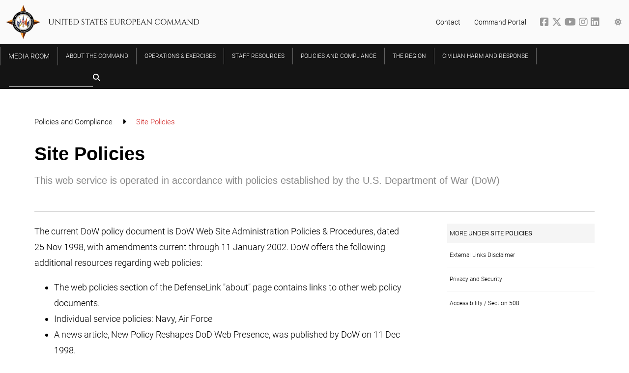

--- FILE ---
content_type: text/html; charset=utf-8
request_url: https://www.eucom.mil/policies-and-compliance/site-policies
body_size: 7857
content:
<!DOCTYPE html>
<html lang="en">
<head>
    <meta charset="utf-8" />
    <meta name="viewport" content="width=device-width, initial-scale=1">
    <title>United States European Command</title>
    
    
        <link href="/lib/font-awesome/css/all.min.css" rel="stylesheet" />
        <link href="/lib/slick-carousel/slick.css" rel="stylesheet" />
        <link href="/lib/slick-carousel/slick-theme.css" rel="stylesheet" />
        <link href="/lib/swiper/swiper-bundle.css" rel="stylesheet" />
        <link href="/css/w3.min.css" rel="stylesheet" />
        <link href="/css/site.min.css" rel="stylesheet" />
        <link href="/css/responsive.min.css" rel="stylesheet" />
        <link href="/css/froala.min.css" rel="stylesheet" type="text/css" />
    

    <link rel="icon" type="image/png" href="/favicon-96x96.png" sizes="96x96" />
    <link rel="icon" type="image/svg+xml" href="/favicon.svg" />
    <link rel="shortcut icon" href="/favicon.ico" />
    <link rel="apple-touch-icon" sizes="180x180" href="/apple-touch-icon.png" />
    <link rel="manifest" href="/site.webmanifest" />

    <meta property="og:url" content="https://www.eucom.mil/policies-and-compliance/site-policies" />
    <meta property="og:type" content="article" />
    <meta property="og:title" content="Site Policies" />
    <meta property="og:description" content="This web service is operated in accordance with policies established by the U.S. Department of War (DoW)" />
    <meta property="og:image" content="https://www.eucom.mil/Img//Large/site-policies" />
    <!-- Google tag (gtag.js) -->
    <script async src="https://www.googletagmanager.com/gtag/js?id=G-YD0ZD94TKP"></script>
    <script>
        window.dataLayer = window.dataLayer || [];
        function gtag() { dataLayer.push(arguments); }
        gtag('js', new Date());

        gtag('config', 'G-YD0ZD94TKP');
    </script>
</head>
<body>
    

<div class="w3-top z-index-2000">
    <div data-app-role="nav-menu" class="nav-menu w3-bar main-nav">
        <div class="nav-bar top-bar w3-bar w3-hide-small w3-hide-medium">
            <div class="page-width-home top-bar-items">
                <div class="command-compass">
                    <a href="/">
                        <img src="/img/compass.svg" />
                    </a>
                </div>
                <h1 class="command-name uppercase w3-hide-small w3-margin-left">United States European Command</h1>
                <div class="right-side-links">
                    <span class="right-side-link w3-hide-medium w3-hide-small"><a href="/contact">Contact</a></span>
                    <span class="right-side-link w3-hide-medium w3-hide-small"><a href="https://portal.eucom.mil/" target="_blank">Command Portal</a></span>
                    <span class="right-side-link social-icons">
                        <a href="http://www.facebook.com/EUCOM" target="_blank" title="EUCOM on Facebook">
                            <i class="fab fa-facebook-square social-icon"></i>
                        </a>
                        <a href="http://www.x.com/us_eucom" target="_blank" title="EUCOM on Twitter">
                            <i class="fa-brands fa-x-twitter social-icon"></i>
                        </a>
                        <a href="https://www.youtube.com/channel/UCJjsCRh3ym2AVZY4_Yqd2PQ" target="_blank" title="EUCOM on YouTube">
                            <i class="fab fa-youtube social-icon"></i>
                        </a>
                        <a href="https://www.instagram.com/eucomofficial" target="_blank" title="EUCOM on Instagram">
                            <i class="fab fa-instagram social-icon"></i>
                        </a>
                        <a href="https://www.linkedin.com/company/useucom/l" target="_blank" title="EUCOM on LinkedIn">
                            <i class="fab fa-linkedin social-icon"></i>
                        </a>
                    </span>
                    <div class="menu-icons">
                        <div class="w3-dropdown-click options-container">
                            <a class="options-button menu-icon right-side-link" data-app-role="show-theme-options" href="#"><i class="fa fa-sun"></i></a>
                            <span data-app-role="theme-options-nav" data-active-theme="dark" class="w3-dropdown-content w3-bar-block theme-options popup">
                                <span class="arrow-up"></span>
                                <a class="w3-bar-item w3-button theme-option" data-app-role="theme-option" data-theme-option="light" href="#"><i class="fa fa-sun"></i>&nbsp;Light</a>
                                <a class="w3-bar-item w3-button theme-option" data-app-role="theme-option" data-theme-option="dark" href="#"><i class="fa fa-moon"></i>&nbsp;Dark</a>
                            </span>
                        </div>
                    </div>
                </div>
            </div>
        </div>
        <div class="nav-bar bottom-bar w3-bar">
            <button data-app-role="toggle-nav" type="button" class="toggle-mobile-nav w3-hide-large w3-button w3-transparent w3-xlarge w3-text-white w3-left">☰</button>
            <a href="/">
                <h1 class="command-name w3-hide-large">United States European Command</h1>
            </a>
            <div class="page-width-home">
                <div class="desktop-menu w3-hide-small w3-hide-medium">
                    
<div class="w3-dropdown-hover parent-items menu-item media-room">
    <a href="/media-room" class="w3-bar-item w3-button w3-hover-white uppercase first-level-item"><div class="separator">Media Room</div></a>
    <div class="w3-dropdown-content dropdown-content w3-padding-16 w3-card-4">
        <div class="menu-container page-width-content">
            <div class="w3-container from-the-media-room special-category">
                <div class="uppercase header">From the <a href="/media-room">Media Room</a></div>
                <div class="w3-container gray-inset">
                    <div class="w3-cell-row media-item-group">
                        <div class="w3-cell media-item">
                            <div class="padding">
                                <a href="/media-gallery/articles">Articles</a>
                                <div class="description">Our latest news all in one place</div>
                                <div class="divider"></div>
                            </div>
                        </div>
                        <div class="w3-cell media-item">
                            <div class="padding">
                                <a href="/media-gallery/press-releases">Press Releases</a>
                                <div class="description">Our official press releases</div>
                                <div class="divider"></div>
                            </div>
                        </div>
                    </div>
                    <div class="w3-cell-row media-item-group">
                        <div class="w3-cell media-item">
                            <div class="padding">
                                <a href="/media-gallery/images">Images</a>
                                <div class="description">Browse the latest images from EUCOM and our partners</div>
                                <div class="divider"></div>
                            </div>
                        </div>
                        <div class="w3-cell media-item">
                            <div class="padding">
                                <a class="media-link" href="/media-gallery/videos">Videos</a>
                                <div class="description w3-border-0">Browse the latest uploaded videos</div>
                                <div class="divider"></div>
                            </div>
                        </div>
                    </div>
                    <div class="w3-cell-row media-item-group">
                        <div class="w3-cell media-item">
                            <div class="padding">
                                <a href="/media-gallery/documents">Documents</a>
                                <div class="description">Factsheets, posture statements, and more</div>
                                <div class="divider"></div>
                            </div>
                        </div>
                        <div class="w3-cell media-item">
                            <div class="padding">
                                <a class="media-link" href="/media-gallery/transcripts">Transcripts</a>
                                <div class="description">Catch up on speeches from our leaders both past and present</div>
                                <div class="divider"></div>
                            </div>
                        </div>
                    </div>
                </div>
            </div>
        </div>
    </div>
</div>
                            <div class="w3-dropdown-hover parent-items menu-item">
                                <a href="/about-the-command" class="w3-bar-item w3-button w3-hover-white uppercase first-level-item"><div class="separator">About the Command</div></a>
                                <div class="w3-dropdown-content dropdown-content w3-padding-16 w3-card-4">
                                    <div class="menu-container page-width-content">
                                                <div class="w3-container second-level-items">
                                                    <a href="/about-the-command/senior-leadership"><div class="second-level-item uppercase">Senior Leadership</div></a>
                                                    <div class="third-level-items">
                                                            <a href="/about-the-command/senior-leadership/commander"><div class="third-level-item">Commander</div></a>
                                                            <a href="/about-the-command/senior-leadership/deputy-commander"><div class="third-level-item">Deputy Commander</div></a>
                                                            <a href="/about-the-command/senior-leadership/chief-of-staff"><div class="third-level-item"> Chief of Staff</div></a>
                                                            <a href="/about-the-command/senior-leadership/senior-enlisted-leader"><div class="third-level-item">Senior Enlisted Leader</div></a>
                                                            <a href="/about-the-command/senior-leadership/civilian-deputy-and-foreign-policy-advisor"><div class="third-level-item">Civilian Deputy and Foreign Policy Advisor </div></a>
                                                    </div>
                                                </div>
                                                <div class="w3-container second-level-items">
                                                    <a href="/about-the-command/our-forces"><div class="second-level-item uppercase">Our Forces</div></a>
                                                    <div class="third-level-items">
                                                            <a href="https://www.europeafrica.army.mil/"><div class="third-level-item">U.S. Army Europe and Africa</div></a>
                                                            <a href="https://www.c6f.navy.mil/"><div class="third-level-item">U.S. Naval Forces Europe and Africa</div></a>
                                                            <a href="https://www.usafe.af.mil/"><div class="third-level-item">U.S. Air Forces Europe and Air Forces Africa</div></a>
                                                            <a href="https://www.marforeur.marines.mil/"><div class="third-level-item">U.S. Marine Corps Forces Europe and Africa</div></a>
                                                            <a href="https://www.socom.mil/soceur/"><div class="third-level-item">U.S. Special Operations Command Europe</div></a>
                                                            <a href="https://www.usafe.af.mil/"><div class="third-level-item">U.S. Space Forces Europe and Africa</div></a>
                                                    </div>
                                                </div>
                                                <div class="w3-container second-level-items">
                                                    <a href="/about-the-command/history-of-useucom"><div class="second-level-item uppercase">History of USEUCOM</div></a>
                                                    <div class="third-level-items">
                                                            <a href="/about-the-command/history-of-useucom/a-job-well-done"><div class="third-level-item">A Job Well Done</div></a>
                                                            <a href="/about-the-command/history-of-useucom/history-of-supreme-allied-commander-europe-saceur"><div class="third-level-item">History of Supreme Allied Commander Europe (SACEUR)</div></a>
                                                    </div>
                                                </div>
                                    </div>
                                </div>
                            </div>
                            <div class="w3-dropdown-hover parent-items menu-item">
                                <a href="/operations-exercises" class="w3-bar-item w3-button w3-hover-white uppercase first-level-item"><div class="separator">Operations &amp; Exercises</div></a>
                                <div class="w3-dropdown-content dropdown-content w3-padding-16 w3-card-4">
                                    <div class="menu-container page-width-content">
                                            <div class="w3-container second-level-items">
                                                    <a href="https://www.defense.gov/Spotlights/Nato/"><div class="second-level-item uppercase">Department of War Spotlight: NATO</div></a>
                                                    <a href="https://www.eucom.mil/spotlight/large-scale-global-exercise-24"><div class="second-level-item uppercase">Spotlight: Large Scale Global Exercise 24</div></a>
                                                    <a href="https://www.defense.gov/Spotlights/Support-for-Ukraine/"><div class="second-level-item uppercase">Spotlight: US support to Ukraine</div></a>
                                            </div>
                                    </div>
                                </div>
                            </div>
                            <div class="w3-dropdown-hover parent-items menu-item">
                                <a href="/staff-resources" class="w3-bar-item w3-button w3-hover-white uppercase first-level-item"><div class="separator">Staff Resources</div></a>
                                <div class="w3-dropdown-content dropdown-content w3-padding-16 w3-card-4">
                                    <div class="menu-container page-width-content">
                                                <div class="w3-container second-level-items">
                                                    <a href="/staff-resources/quarterly-updates-for-personnel-and-dependents"><div class="second-level-item uppercase">Quarterly updates for personnel and dependents</div></a>
                                                    <div class="third-level-items">
                                                            <a href="/staff-resources/quarterly-updates-for-personnel-and-dependents/q1fy26"><div class="third-level-item">Q1FY26</div></a>
                                                            <a href="/staff-resources/quarterly-updates-for-personnel-and-dependents/q1fy25"><div class="third-level-item">Q1FY25</div></a>
                                                            <a href="/staff-resources/quarterly-updates-for-personnel-and-dependents/q1fy24"><div class="third-level-item">Q1FY24</div></a>
                                                            <a href="/staff-resources/quarterly-updates-for-personnel-and-dependents/q2fy24"><div class="third-level-item">Q2FY24</div></a>
                                                            <a href="/staff-resources/quarterly-updates-for-personnel-and-dependents/q3fy24"><div class="third-level-item">Q3FY24</div></a>
                                                            <a href="/staff-resources/quarterly-updates-for-personnel-and-dependents/q4fy24"><div class="third-level-item">Q4FY24</div></a>
                                                    </div>
                                                </div>
                                            <div class="w3-container second-level-items">
                                                    <a href="/staff-resources/eucom-theatre-medical-clearance-information"><div class="second-level-item uppercase">EUCOM Theatre Medical Clearance Information</div></a>
                                                    <a href="/staff-resources/pcs-ing-to-the-us-with-pets"><div class="second-level-item uppercase">PCS-ing to the U.S. with Pets</div></a>
                                                    <a href="/staff-resources/volunteer-internship-program"><div class="second-level-item uppercase">Volunteer Internship Program </div></a>
                                                    <a href="/staff-resources/newcomers"><div class="second-level-item uppercase">Newcomers </div></a>
                                            </div>
                                    </div>
                                </div>
                            </div>
                            <div class="menu-item parent-items">
                                <a href="/policies-and-compliance" class="w3-bar-item w3-button w3-hover-white first-level-item uppercase"><div class="separator">Policies and Compliance</div></a>
                            </div>
                            <div class="menu-item parent-items">
                                <a href="/about/the-region" class="w3-bar-item w3-button w3-hover-white first-level-item uppercase"><div class="separator">The Region</div></a>
                            </div>
                    <div class="w3-dropdown-hover parent-items menu-item">
                        <a href="/civilian-harm-reporting" class="w3-bar-item w3-button w3-hover-white uppercase first-level-item highlight"><div class="separator">Civilian Harm And Response</div></a>
                    </div>
                    <form action="/search">
                        <div class="search w3-left">
                            <input name="query" type="text" class="w3-bar-item w3-input search-input"><span class="fa fa-search fa-lg"></span>
                            <button hidden type="submit"></button>
                        </div>
                    </form>
                </div>
                <div data-app-role="mobile-menu" class="mobile-menu w3-hide-large w3-sidebar w3-bar-block w3-border-right w3-container">
                    <a href="/media-gallery" class="w3-bar-item w3-button first-level-item uppercase">From the Media Room</a>
<div class="w3-container second-level-items">
    <a href="/media-gallery/articles"><div class="second-level-item w3-medium">Articles</div></a>
    <a href="/media-gallery/press-releases"><div class="second-level-item w3-medium">Press Releases</div></a>
    <a href="/media-gallery/images"><div class="second-level-item w3-medium">Images</div></a>
    <a href="/media-gallery/documents"><div class="second-level-item w3-medium">Documents</div></a>
    <a href="/media-gallery/transcripts"><div class="second-level-item w3-medium">Transcripts</div></a>
    <a href="/media-gallery/audio"><div class="second-level-item w3-medium">Audio</div></a>
</div>

                        <a href="/about-the-command" class="w3-bar-item w3-button first-level-item uppercase">About the Command</a>
                            <div class="w3-container second-level-items">
                                <a href="/about-the-command/senior-leadership"><div class="second-level-item w3-medium">Senior Leadership</div></a>
                            </div>
                            <div class="w3-container second-level-items">
                                <a href="/about-the-command/our-forces"><div class="second-level-item w3-medium">Our Forces</div></a>
                            </div>
                            <div class="w3-container second-level-items">
                                <a href="/about-the-command/history-of-useucom"><div class="second-level-item w3-medium">History of USEUCOM</div></a>
                            </div>
                        <a href="/operations-exercises" class="w3-bar-item w3-button first-level-item uppercase">Operations &amp; Exercises</a>
                            <div class="w3-container second-level-items">
                                <a href="https://www.defense.gov/Spotlights/Nato/"><div class="second-level-item w3-medium">Department of War Spotlight: NATO</div></a>
                            </div>
                            <div class="w3-container second-level-items">
                                <a href="https://www.eucom.mil/spotlight/large-scale-global-exercise-24"><div class="second-level-item w3-medium">Spotlight: Large Scale Global Exercise 24</div></a>
                            </div>
                            <div class="w3-container second-level-items">
                                <a href="https://www.defense.gov/Spotlights/Support-for-Ukraine/"><div class="second-level-item w3-medium">Spotlight: US support to Ukraine</div></a>
                            </div>
                        <a href="/staff-resources" class="w3-bar-item w3-button first-level-item uppercase">Staff Resources</a>
                            <div class="w3-container second-level-items">
                                <a href="/staff-resources/eucom-theatre-medical-clearance-information"><div class="second-level-item w3-medium">EUCOM Theatre Medical Clearance Information</div></a>
                            </div>
                            <div class="w3-container second-level-items">
                                <a href="/staff-resources/pcs-ing-to-the-us-with-pets"><div class="second-level-item w3-medium">PCS-ing to the U.S. with Pets</div></a>
                            </div>
                            <div class="w3-container second-level-items">
                                <a href="/staff-resources/quarterly-updates-for-personnel-and-dependents"><div class="second-level-item w3-medium">Quarterly updates for personnel and dependents</div></a>
                            </div>
                            <div class="w3-container second-level-items">
                                <a href="/staff-resources/volunteer-internship-program"><div class="second-level-item w3-medium">Volunteer Internship Program </div></a>
                            </div>
                            <div class="w3-container second-level-items">
                                <a href="/staff-resources/newcomers"><div class="second-level-item w3-medium">Newcomers </div></a>
                            </div>
                        <a href="/policies-and-compliance" class="w3-bar-item w3-button first-level-item uppercase">Policies and Compliance</a>
                        <a href="/about/the-region" class="w3-bar-item w3-button first-level-item uppercase">The Region</a>
                </div>
            </div>
        </div>
    </div>
</div>
    <div data-app-role="rendered-body" class="rendered-body">
        

<div class="page-width-content page-content" data-app-role="content-container">
    
<section class="breadcrumbs w3-padding-16">
        <span class="w3-margin-right">
            <a href="/policies-and-compliance">
                Policies and Compliance
            </a>
        </span>
        <i class="fa fa-caret-right w3-margin-right"></i>
    <span class="w3-margin-right page-title">
        Site Policies
    </span>
</section>
        <section class="title-desc">
            <h1 class="title">
                Site Policies
            </h1>
            <h4 class="description w3-margin-bottom">
                This web service is operated in accordance with policies established by the U.S. Department of War (DoW)
            </h4>
        </section>
            

<section class="w3-row main">
    <div class="w3-col body fr-view l8">
<p>The current DoW policy document is DoW Web Site Administration Policies &amp; Procedures, dated 25 Nov 1998, with amendments current through 11 January 2002. DoW offers the following additional resources regarding web policies:</p><ul><li>The <a data-cke-saved-href="http://www.defenselink.mil/admin/about.html#WebPolicies" href="http://www.defenselink.mil/admin/about.html#WebPolicies">web policies</a> section of the DefenseLink &quot;about&quot; page contains links to other web policy documents.</li><li>Individual service policies: <a data-cke-saved-href="http://www.chinfo.navy.mil/navpalib/internet/5720-47.pdf" href="http://www.chinfo.navy.mil/navpalib/internet/5720-47.pdf">Navy</a>, <a data-cke-saved-href="http://www.af.mil/webpolicy/" href="http://www.af.mil/webpolicy/">Air Force</a></li><li>A news article, <a data-cke-saved-href="http://www.defenselink.mil/news/Dec1998/n12111998_9812111.html" href="http://www.defenselink.mil/news/Dec1998/n12111998_9812111.html">New Policy Reshapes DoD Web Presence</a>, was published by DoW on 11 Dec 1998.</li><li><a data-cke-saved-href="http://www.defenselink.mil/specials/websecurity/" href="http://www.defenselink.mil/specials/websecurity/">Internet Presents Web of Security Issues</a> is a special DoW web page with additional information about web-related policies.</li><li>To implement these DoW policies, several local policies have been developed by the United States European Command:</li></ul><p>Staff Memorandum 15-1: HQ USEUCOM Public Access World Wide Web Information Service (April 2005). Provides specific guidance for this site.<br>Staff Memorandum 100-3: Authorized Use of Government Computer Networks (5 May 1997). Provides guidelines governing personal use of computer networks at Headquarters, United States European Command.<br>CDRUSEUCOM 120850Z FEB 98: Operation of Publicly Accessible Web Sites. Reminds commanders of their responsibility for proper oversight of web services.<br>COM USECUOM 161340Z JUN 98: Operation of Publicly Accessible Web Sites. Directs commanders to consider operational security and force protection.<br>CDRUSEUCOM 051000Z NOV 98: Information Vulnerability and the World Wide Web.<br>JTF-IM: Multi-service Procedures for Joint Task Force Information Management.</p>    </div>
    <div class="w3-col l4">
        <ul class="related w3-ul ">
            <li class="header">More under <strong>Site Policies</strong></li>
                <li><a href="/policies-and-compliance/site-policies/external-links-disclaimer">External Links Disclaimer</a></li>
                <li><a href="/policies-and-compliance/site-policies/privacy-and-security">Privacy and Security</a></li>
                <li><a href="/policies-and-compliance/site-policies/accessibility-section-508">Accessibility / Section 508</a></li>
        </ul>
    </div>
</section>
</div>

        
    </div>
    
<footer>
    <div class="w3-row page-width-home footer-content">
        <img class="compass-tilt w3-hide-small w3-hide-medium" src="/img/compass-tilt.png" />
        <div class="contact-us w3-col l3 s12 m3 footer-col">
            <div class="header">Let us know what you think</div>
            <div class="message">We want to hear from you! The commander welcomes your comments and feedback.</div>
            <a href="/contact" class="w3-button"><i class="fas fa-pencil-alt"></i>&nbsp;Contact</a>
        </div>
        <div class="links useful-links w3-col l3 s12 m3 footer-col">
            <div class="header">Useful Links</div>
            <ul>
                    <li><a href="/staff-resources/quarterly-updates-for-personnel-and-dependents/q1fy26">Q1FY26</a></li>
                    <li><a href="https://prhome.defense.gov/NoFear/ ">No FEAR Act Data</a></li>
                    <li><a href="https://open.defense.gov">Open GOV</a></li>
                    <li><a href="https://dodcio.defense.gov/DoDSection508/Std_Stmt.aspx ">Section 508</a></li>
                    <li><a href="https://www.defense.gov/Legal-Administrative/Privacy-Security/ ">Privacy Policy </a></li>
                    <li><a href="https://media.defense.gov/2023/Mar/13/2003178168/-1/-1/1/DOD-STRATEGIC-MGMT-PLAN-2023.PDF">Strategic and Annual Performance Plans</a></li>
                    <li><a href="https://www.usa.gov/ ">USA.gov</a></li>
                    <li><a href="/about-the-command">About the Command</a></li>
                    <li><a href="/policies-and-compliance">Policies and Compliance</a></li>
                    <li><a href="/external-pages">External Pages</a></li>
            </ul>
            <a href="https://www.veteranscrisisline.net/get-help-now/military-crisis-line/"><img style="width: 100%;" src="/img/crisis-line.png" /></a>
        </div>
        <div class="follow-us w3-col l3 s12 m3 footer-col">
            <div class="header">Follow us!</div>
            <div class="block">
                <a target="_blank" href="http://www.twitter.com/us_eucom"><span class="fa-brands fa-x-twitter"></span></a>
                <a target="_blank" href="http://www.facebook.com/EUCOM"><span class="fab fa-facebook-f"></span></a>
                <a target="_blank" href="https://www.instagram.com/eucomofficial/"><span class="fab fa-instagram"></span></a>
                <a target="_blank" href="https://www.youtube.com/channel/UCJjsCRh3ym2AVZY4_Yqd2PQ"><span class="fab fa-youtube"></span></a>
                <a target="_blank" href="https://www.linkedin.com/company/useucom/l"><span class="fab fa-linkedin"></span></a>
            </div>
        </div>
        <div class="links requests w3-col l3 s12 m3 footer-col">
            <div class="header">Have a specific request?</div>
            <ul>
                <li><a href="/command-feedback">Command feedback</a></li>
                <li><a href="/ig-assistance-request">Contact the Inspector General</a></li>
                <li><a href="/useucom-freedom-of-information-act-foia-requester-service-center">FOIA</a></li>
                <li><a href="/industry-engagements">Industry Engagements</a></li></>
            </ul>
        </div>
    </div>
</footer>
    
    
        <script src="/lib/jquery/jquery.min.js"></script>
        <script src="/lib/jqueryui/jquery-ui.min.js"></script>
        <script src="/lib/slick-carousel/slick.min.js"></script>
        <script src="/lib/swiper/swiper-bundle.min.js"></script>
        <script src="/lib/clipboard/clipboard.min.js"></script>
        <script src="/lib//masonry//masonry.pkgd.min.js"></script>
        <script src="/js/site.min.js?v=mK7KnZvOIJLblRulmJ8-yU0kokSzB5sQkNoOfGG28I8"></script>
        <script src="/js/home.min.js"></script>
        <script src="/js/content.min.js"></script>
        <script src="/js/static.min.js"></script>
        <script src="/js/region-map.min.js"></script>
        <script src="/js/news.min.js"></script>
        <script src="/js/search.min.js"></script>
        <script src="/js/image-feature.min.js"></script>
        <script src="/js/spotlight.min.js"></script>
        <script src="/js/recaptcha.min.js"></script>
    
    <!-- Set theme -->
    <script>
        const themeOptionsNavbar = document.querySelectorAll(".main-nav [data-app-role='theme-option']");

        const currentTheme = localStorage.getItem('theme');

        if (currentTheme) {
            document.documentElement.setAttribute('data-theme', currentTheme);
            var activeOptionNavbarTop = document.querySelector(".top-bar [data-theme-option='" + currentTheme + "']");
            activeOptionNavbarTop.classList.add("active");
        } else {
            // Default to light theme
            document.documentElement.setAttribute('data-theme', 'light');
            var activeOptionNavbarTop = document.querySelector(".top-bar [data-theme-option='light']");
            activeOptionNavbarTop.classList.add("active");
        }

        function switchTheme(e) {
            e.preventDefault();

            e.target.parentElement.classList.remove("w3-show");

            themeOptionsNavbar.forEach(e => e.classList.remove("active"));

            if (e.target.dataset.themeOption === "dark") {
                document.documentElement.setAttribute('data-theme', 'dark');

                var activeOptionNavbar = document.querySelector(".main-nav [data-theme-option='dark']");

                activeOptionNavbar.classList.add("active");

                localStorage.setItem('theme', 'dark');
            }
            else {
                document.documentElement.setAttribute('data-theme', 'light');

                var activeOptionNavbar = document.querySelector(".main-nav [data-theme-option='light']");

                activeOptionNavbar.classList.add("active");

                localStorage.setItem('theme', 'light');
            }
        }

        for (var i = 0; i < themeOptionsNavbar.length; i++) {
            themeOptionsNavbar[i].addEventListener('click', switchTheme, false);
        }
    </script>

    <!-- Google Translate -->


    
</body>
</html>


--- FILE ---
content_type: text/css
request_url: https://www.eucom.mil/css/site.min.css
body_size: 14111
content:
:root{--default-color:#a11b1b;--secondary-color:#d12323;--link-color:#d12323;--panel-color:#f5f5f5;--panel-color-highlight:#c2c2c2;--form-header-color:#ddd;--form-border-color:#aaa;--background-color:#fff;--text-color:rgba(0,0,0,1);--text-color-hover:rgba(0,0,0,.6);--muted-text-color:#888;--separator-color:#eee;--separator-color-distinct:#d6d6d6;--nav-background-color:rgba(250,250,250,.95);--nav-icon-color:rgba(33,33,33,.2);--sidenav-background-color:#fff;--gradient-button-background-color:#fff;--gradient-button-background-color-hover:#fff;--gradient-button-color:#a11b1b;--gradient-button-color-hover:#d12323;--font-weight-bold:bold;--background-fade-color-start:#f0f0f0;--swiper-navigation-color:#fff}[data-theme="dark"]{--default-color:#a11b1b;--secondary-color:#d12323;--link-color:#e04848;--panel-color:#333;--panel-color-highlight:#666;--form-border-color:#333;--form-header-color:#333;--background-color:#111;--text-color:rgba(255,255,255,1);--text-color-hover:rgba(255,255,255,.6);--muted-text-color:#9c9c9c;--separator-color:#2e2e2e;--separator-color-distinct:#474747;--nav-background-color:rgba(38,38,38,.95);--nav-icon-color:#777;--sidenav-background-color:rgba(38,38,38,1);--gradient-button-background-color:rgba(161,27,27,.5);--gradient-button-background-color-hover:rgba(161,27,27,.8);--gradient-button-color:#fff;--gradient-button-color-hover:#fff;--font-weight-bold:normal;--background-fade-color-start:#444}@font-face{font-family:'Julius Sans One';src:url('../lib/fonts/JuliusSansOne-Regular.woff') format('woff');src:url('../lib/fonts/JuliusSansOne-Regular.woff2') format('woff2');src:url('../lib/fonts/JuliusSansOne-Regular.ttf') format('truetype')}@font-face{font-family:'Josefin Sans';src:url('../lib/fonts/JosefinSans-Regular.woff') format('woff');src:url('../lib/fonts/JosefinSans-Regular.woff2') format('woff2');src:url('../lib/fonts/JosefinSans-Regular.ttf') format('truetype')}@font-face{font-family:'Cinzel';src:url('../lib/fonts/Cinzel-Regular.woff') format('woff');src:url('../lib/fonts/Cinzel-Light.woff2') format('woff2');src:url('../lib/fonts/Cinzel-Regular.ttf') format('truetype')}@font-face{font-family:'Roboto';src:url('../lib/fonts/Roboto-Black.woff2') format('woff2'),url('../lib/fonts/Roboto-Black.woff') format('woff'),url('../lib/fonts/Roboto-Black.ttf') format('truetype');font-weight:900;font-style:normal;font-display:swap}@font-face{font-family:'Roboto';src:url('../lib/fonts/Roboto-BlackItalic.woff2') format('woff2'),url('../lib/fonts/Roboto-BlackItalic.woff') format('woff'),url('../lib/fonts/Roboto-BlackItalic.ttf') format('truetype');font-weight:900;font-style:italic;font-display:swap}@font-face{font-family:'Roboto';src:url('../lib/fonts/Roboto-Bold.woff2') format('woff2'),url('../lib/fonts/Roboto-Bold.woff') format('woff'),url('../lib/fonts/Roboto-Bold.ttf') format('truetype');font-weight:bold;font-style:normal;font-display:swap}@font-face{font-family:'Roboto';src:url('../lib/fonts/Roboto-Italic.woff2') format('woff2'),url('../lib/fonts/Roboto-Italic.woff') format('woff'),url('../lib/fonts/Roboto-Italic.ttf') format('truetype');font-weight:normal;font-style:italic;font-display:swap}@font-face{font-family:'Roboto';src:url('../lib/fonts/Roboto-BoldItalic.woff2') format('woff2'),url('../lib/fonts/Roboto-BoldItalic.woff') format('woff'),url('../lib/fonts/Roboto-BoldItalic.ttf') format('truetype');font-weight:bold;font-style:italic;font-display:swap}@font-face{font-family:'Roboto';src:url('../lib/fonts/Roboto-Medium.woff2') format('woff2'),url('../lib/fonts/Roboto-Medium.woff') format('woff'),url('../lib/fonts/Roboto-Medium.ttf') format('truetype');font-weight:500;font-style:normal;font-display:swap}@font-face{font-family:'Roboto';src:url('../lib/fonts/Roboto-Light.woff2') format('woff2'),url('../lib/fonts/Roboto-Light.woff') format('woff'),url('../lib/fonts/Roboto-Light.ttf') format('truetype');font-weight:300;font-style:normal;font-display:swap}@font-face{font-family:'Roboto';src:url('../lib/fonts/Roboto-LightItalic.woff2') format('woff2'),url('../lib/fonts/Roboto-LightItalic.woff') format('woff'),url('../lib/fonts/Roboto-LightItalic.ttf') format('truetype');font-weight:300;font-style:italic;font-display:swap}@font-face{font-family:'Roboto';src:url('../lib/fonts/Roboto-MediumItalic.woff2') format('woff2'),url('../lib/fonts/Roboto-MediumItalic.woff') format('woff'),url('../lib/fonts/Roboto-MediumItalic.ttf') format('truetype');font-weight:500;font-style:italic;font-display:swap}@font-face{font-family:'Roboto';src:url('../lib/fonts/Roboto-Regular.woff2') format('woff2'),url('../lib/fonts/Roboto-Regular.woff') format('woff'),url('../lib/fonts/Roboto-Regular.ttf') format('truetype');font-weight:normal;font-style:normal;font-display:swap}@font-face{font-family:'Roboto';src:url('../lib/fonts/Roboto-ThinItalic.woff2') format('woff2'),url('../lib/fonts/Roboto-ThinItalic.woff') format('woff'),url('../lib/fonts/Roboto-ThinItalic.ttf') format('truetype');font-weight:100;font-style:italic;font-display:swap}@font-face{font-family:'Roboto';src:url('../lib/fonts/Roboto-Thin.woff2') format('woff2'),url('../lib/fonts/Roboto-Thin.woff') format('woff'),url('../lib/fonts/Roboto-Thin.ttf') format('truetype');font-weight:100;font-style:normal;font-display:swap}strong{font-weight:400 !important}body{font-family:'Roboto',sans-serif;background-color:var(--background-color);color:var(--text-color);font-weight:300}body a{text-decoration:none}body a:hover{color:var(--link-color)}body.modal-open{overflow-y:hidden;height:100vh}p a{color:var(--link-color);text-decoration:underline}.z-index-2000{z-index:2000}.w3-select{border-bottom:none}.w3-input{border-bottom:none}fieldset{min-width:0;padding:0;margin:0;border:0}fieldset legend{display:block;width:100%;padding:0;font-size:21px;line-height:inherit;color:#333;border:0;border-bottom:1px solid #e5e5e5}.rendered-body{margin-top:184px;overflow:hidden}.validation-summary-errors ul{list-style:none;padding-left:0}.display-flex{display:flex}.uppercase{text-transform:uppercase}.gradient-button{border-image:linear-gradient(to right,var(--default-color) 0%,var(--secondary-color) 100%) !important;border-image-slice:1 !important;border-width:2px !important;text-transform:uppercase;background-color:var(--gradient-button-background-color) !important;color:var(--gradient-button-color) !important;border:2px solid !important}.gradient-button.dark{border-image:linear-gradient(to right,#a11b1b 0%,#d12323 100%) !important;border-image-slice:1 !important;background-color:rgba(161,27,27,.8) !important;color:#fff !important}.gradient-button.nav{background-color:var(--default-color);background-image:linear-gradient(to right,var(--default-color) 0%,var(--secondary-color) 100%);border-radius:3px;color:#fff !important;border:none;text-transform:initial !important}.gradient-button:hover{background-color:var(--gradient-button-background-color-hover) !important;color:var(--gradient-button-color-hover) !important}.gradient-button.dark:hover{background-color:rgba(161,27,27,1) !important;color:#fff !important}.gradient-button.nav:hover{background-color:var(--default-color);background-image:linear-gradient(to right,var(--default-color) 0%,var(--secondary-color) 100%);color:#fff !important}.slick-dots li.slick-active button:before{color:var(--text-color)}.slick-dots li button:before{color:var(--text-color)}.dark-background .slick-dots li button:before{color:#fff}.mode-toggle{position:relative;display:inline-block;width:30px;height:17px}.mode-toggle input{opacity:0;width:0;height:0}.mode-toggle .slider{position:absolute;cursor:pointer;top:0;left:0;right:0;bottom:0;background-color:var(--nav-icon-color);-webkit-transition:.4s;transition:.4s}.mode-toggle .slider:before{position:absolute;content:"";height:13px;width:13px;left:2px;bottom:2px;background-color:#fff;-webkit-transition:.4s;transition:.4s}.mode-toggle input:checked+.slider{background-color:var(--nav-icon-color)}.mode-toggle input:checked+.slider:before{background-color:#333}.mode-toggle input:focus+.slider{box-shadow:0 0 1px var(--nav-icon-color)}.mode-toggle input:checked+.slider:before{-webkit-transform:translateX(13px);-ms-transform:translateX(13px);transform:translateX(13px)}.page-width-home{width:1600px;max-width:1600px;margin:0 auto}.page-width-content{width:1140px;max-width:1140px;margin:0 auto;padding-top:40px;padding-bottom:40px}.page-width-spotlight{width:1480px;max-width:1480px;margin:0 auto}.page-width-full{width:100%;max-width:100%}.welcome-message{color:#b3b3b3}.welcome-message .upper{font-size:28px}.welcome-message .lower{font-size:48px;text-transform:uppercase;padding-left:48px;font-family:'Julius Sans One',sans-serif;font-weight:200}.preview-warning{background-color:#f44336;text-align:center;color:#fff;font-size:12px;letter-spacing:3px;position:fixed;bottom:0;left:0;right:0;z-index:1}.nav-menu{background-color:var(--nav-background-color)}.nav-menu.blackout{background-color:#1a1a1a;color:#fff;border-bottom:none;box-shadow:none}.nav-menu .nav-bar.top-bar{height:120px;display:flex;flex-direction:row;align-items:center}.nav-menu .nav-bar.top-bar .top-bar-items{display:flex;flex-direction:row;align-items:center}.nav-menu .nav-bar.top-bar .command-compass img{width:90px}.nav-menu .nav-bar.top-bar .right-side-links{margin-left:auto;display:flex;align-items:center;justify-content:center}.nav-menu .nav-bar.top-bar .right-side-links .menu-icons a:hover{color:var(--nav-icon-color)}.nav-menu.blackout .nav-bar.top-bar .right-side-links .menu-icons a:hover{color:#fff}.nav-menu .nav-bar.top-bar .right-side-links .menu-icons .options-container:hover{background-color:unset !important;color:unset !important}.nav-menu .nav-bar.top-bar .right-side-links .right-side-link{margin-left:36px}.nav-menu .nav-bar.top-bar .right-side-links .right-side-link.social-icons{height:30px;padding-top:5px}.nav-menu .nav-bar.top-bar .right-side-links .right-side-link a:hover{color:var(--text-color)}.nav-menu.blackout .nav-bar.top-bar .right-side-links .right-side-link a:hover{color:#fff}.nav-menu .nav-bar.top-bar .right-side-links .right-side-link .social-icon,.menu-icon{color:#999;font-size:20px;margin-right:3px}.nav-menu.blackout .nav-bar.top-bar .right-side-links .right-side-link .social-icon,.nav-menu.blackout .nav-bar .right-side-links .right-side-link .social-icon .menu-icon{color:#999}.nav-menu .nav-bar.top-bar .popup{background-color:#111;padding:4px;top:90px}.nav-menu .nav-bar.top-bar .popup a{color:#fff;font-size:16px}.nav-menu .nav-bar.top-bar .theme-option.active{border:3px solid var(--secondary-color)}.nav-menu .command-name{font-family:'Cinzel',serif;font-size:20px;color:var(--text-color);padding:0}.nav-menu.blackout .command-name{color:#fff}.nav-menu .nav-bar .page-width-content{padding:0}.nav-menu .nav-bar.bottom-bar{overflow:unset}.nav-menu .nav-bar.bottom-bar{background-color:#141414;font-size:14px}.nav-menu .nav-bar.bottom-bar .desktop-menu .media-room h6{text-transform:uppercase;font-size:16px}.nav-menu .nav-bar.bottom-bar .desktop-menu .media-room{font-size:14px}.nav-menu .nav-bar.bottom-bar .desktop-menu .media-room .dropdown-content .news-by-section{width:200px}.nav-menu .nav-bar.bottom-bar .desktop-menu .media-room .dropdown-content .news-by-section li{padding:6px 0;font-size:14px;color:var(--secondary-color)}.nav-menu .nav-bar.bottom-bar .desktop-menu .media-room .dropdown-content .from-the-media-room{width:520px}.nav-menu .nav-bar.bottom-bar .desktop-menu .media-room .dropdown-content .from-the-media-room .gray-inset{background-color:#f5f5f5;padding:12px 12px 24px 12px;border:1px solid #d9d9d9}.nav-menu .nav-bar.bottom-bar .desktop-menu .media-room .dropdown-content .from-the-media-room .gray-inset .media-item-group{padding:12px 12px 0 12px}.nav-menu .nav-bar.bottom-bar .desktop-menu .media-room .dropdown-content .special-category .header{padding:8px 0;font-weight:600}.nav-menu .nav-bar.bottom-bar .desktop-menu .media-room .dropdown-content .special-category .header a{color:var(--secondary-color)}.nav-menu .nav-bar.bottom-bar .desktop-menu .media-room .dropdown-content .from-the-media-room .gray-inset .media-item-group .media-item{width:50%}.nav-menu .nav-bar.bottom-bar .desktop-menu .media-room .dropdown-content .from-the-media-room .gray-inset .media-item-group .media-item .padding{padding:0 12px}.nav-menu .nav-bar.bottom-bar .desktop-menu .media-room .dropdown-content .from-the-media-room .gray-inset .media-item-group .media-item a{font-size:14px;line-height:14px;text-decoration:none;color:var(--secondary-color)}.nav-menu .nav-bar.bottom-bar .desktop-menu .media-room .dropdown-content .from-the-media-room .gray-inset .media-item-group .media-item .description{height:36px}.nav-menu .nav-bar.bottom-bar .desktop-menu .media-room .dropdown-content .from-the-media-room .gray-inset .media-item-group .divider{height:1px;margin:12px 0;overflow:hidden;background-color:var(--separator-color-distinct)}.nav-menu .nav-bar.bottom-bar .desktop-menu .dropdown-content{margin-top:64px;border-bottom:3px solid var(--default-color);z-index:1000 !important;left:0;right:0;background-color:#fff}.nav-menu .nav-bar.bottom-bar .desktop-menu .dropdown-content .menu-container{display:flex;flex-wrap:nowrap;padding:24px 0 48px}.nav-menu .nav-bar.bottom-bar .desktop-menu .dropdown-content .menu-container .second-level-items{border-right:1px solid #eee;width:25%}.nav-menu .nav-bar.bottom-bar .desktop-menu .dropdown-content .menu-container .second-level-items:first-child{border-left:1px solid #eee}.nav-menu .nav-bar.bottom-bar .desktop-menu .dropdown-content .menu-container .second-level-items .second-level-item{padding:8px 0;color:var(--secondary-color);font-weight:600}.nav-menu .nav-bar.bottom-bar .desktop-menu .dropdown-content .menu-container .third-level-items .third-level-item{padding:4px 0}.nav-menu .nav-bar.bottom-bar .desktop-menu .first-level-item{height:64px;display:flex;align-items:center;padding-left:0;padding-right:0}.nav-menu .nav-bar.bottom-bar .desktop-menu .menu-item{background-color:transparent;color:#fff;font-weight:300}.nav-menu .nav-bar.bottom-bar .desktop-menu .parent-items:hover .first-level-item{background-color:#fff;border-top:3px solid var(--default-color)}.nav-menu .nav-bar.bottom-bar .parent-items:hover .dropdown-content{clip-path:polygon(-50% 0,150% 0,150% 150%,-50% 150%)}.nav-menu .nav-bar.bottom-bar .desktop-menu .parent-items:hover .separator{border:none}.nav-menu .nav-bar.bottom-bar .desktop-menu .menu-item .separator{border-right:1px solid rgba(255,255,255,.33);padding:8px 16px}.nav-menu .nav-bar.bottom-bar .desktop-menu .menu-item:nth-child(1) .separator{border-left:1px solid rgba(255,255,255,.33)}.nav-menu .nav-bar.bottom-bar .desktop-menu .search{margin:4px 18px}.nav-menu .nav-bar.bottom-bar .desktop-menu .search .fa-search{margin-top:16px;color:#fff}.nav-menu .nav-bar.bottom-bar .desktop-menu .search .search-input{background-color:transparent;border:none;border-bottom:1px solid #fff;outline-width:0;padding-left:0;color:#fff}.nav-menu .nav-bar.bottom-bar .desktop-menu .search .search-input::-webkit-input-placeholder{color:#fff;opacity:.7;font-style:italic}.nav-menu .nav-bar.bottom-bar .toggle-nav{height:64px}.nav-menu .nav-bar.bottom-bar .toggle-nav:hover{background-color:transparent !important;color:#fff !important}.nav-menu .nav-bar.bottom-bar .mobile-menu{top:80px;display:none;border-bottom:3px solid var(--secondary-color);background-color:var(--background-color);opacity:1}.nav-menu .nav-bar.bottom-bar .mobile-menu.open{width:100%;display:block;position:absolute !important;height:100vh}.nav-menu .nav-bar.bottom-bar .mobile-menu .first-level-item{border-top:1px solid var(--separator-color) !important;color:var(--link-color);padding:16px 0 0 0;margin-top:8px;margin-bottom:4px}.nav-menu .nav-bar.bottom-bar .mobile-menu .first-level-item:first-child{border-top:none !important;margin-top:0}.nav-menu .nav-bar.bottom-bar .mobile-menu .second-level-item{padding:8px 4px;color:var(--text-color)}.nav-menu .nav-bar.bottom-bar .mobile-menu .home-block{position:relative}.nav-menu .nav-bar.bottom-bar .mobile-menu .menu-icons{position:absolute;right:0;top:8px}.nav-menu .nav-bar.bottom-bar .mobile-menu .menu-icons a{color:var(--muted-text-color);font-size:14px;margin-left:12px}.nav-menu .nav-bar.bottom-bar .mobile-menu .popup{background-color:var(--panel-color);top:38px;left:14px;padding:4px}.nav-menu .nav-bar.bottom-bar .mobile-menu .popup a{color:var(--text-color);margin:0}.nav-menu .nav-bar.bottom-bar .mobile-menu .theme-option.active{border:3px solid var(--secondary-color)}.nav-menu .nav-bar.bottom-bar .toggle-mobile-nav{height:80px;z-index:1;position:absolute}.nav-menu .nav-bar.bottom-bar .toggle-mobile-nav:hover{background-color:transparent !important;color:#fff !important}.photo{position:relative;background-repeat:no-repeat !important;background-size:cover !important}.photo img{object-position:center;width:100%;height:100%;-o-object-fit:cover;object-fit:cover}.section-tag{color:#fff;background:linear-gradient(to right,var(--default-color) 0%,var(--secondary-color) 100%)}.home-container{padding-bottom:80px}.home-container .home-panel{padding:35px 0}.home-container .home-panel.dark-background{background:linear-gradient(90deg,rgba(11,11,11,1) 0%,rgba(37,37,37,1) 33%,rgba(37,37,37,1) 66%,rgba(11,11,11,1) 100%)}.home-container .home-panel.diminished{background:#151515}.home-container .home-content{margin-top:24px}.home-container .home-content header{border-bottom:1px solid var(--separator-color-distinct);margin:80px 0 40px 0}.home-container .home-content header h1{margin:0;position:relative;display:inline-block;font-family:'Julius Sans One',sans-serif !important;font-size:36px}.home-container .home-content header h1:after{background-color:var(--secondary-color);bottom:-1px;content:'';display:inline-block;height:1px;left:0;position:absolute;width:101%}.home-container .home-content .home-content-block{border-top:1px solid var(--separator-color);padding-top:20px}.home-rotator{width:1600px}.home-rotator .swiper-slide{width:1200px;height:720px}.home-rotator .photo{display:block;width:100%;height:100%;object-fit:cover}.home-rotator .photo .filter{background:linear-gradient(to bottom,rgba(0,0,0,0) 0%,rgba(0,0,0,0) 50%,rgba(0,0,0,.9) 100%);position:absolute;top:0;bottom:0;left:0;right:0}.home-rotator .photo-text{width:60%;color:#fff;bottom:30px}.home-rotator .photo-text .title{font-weight:600;margin-top:12px}.home-rotator a:hover{color:var(--text-color)}.home-rotator .swiper-pagination-bullet{background:#fff}.home-rotator .swiper-slide-prev a,.home-rotator .swiper-slide-next a{pointer-events:none}.feature-modules .feature .photo{width:100%;height:263.72px;border-left:1px solid var(--background-color);border-bottom:1px solid var(--background-color)}.feature-modules .feature .photo:before{content:"";position:absolute;display:block;height:100%;width:100%}.feature-modules .feature .photo:hover:before{background:linear-gradient(to right,rgba(161,27,27,.6) 0%,rgba(209,35,35,.6) 100%)}.feature-modules .feature .photo-text{color:#fff;font-weight:400}.latest-news>div{padding:0}.latest-news .photo{height:287.44px;background-color:var(--panel-color)}.latest-news .more-in-headlines-links .more-in-latest-news{text-transform:uppercase;padding:10px 5px;background-color:var(--panel-color);letter-spacing:3px;color:var(--text-color)}.latest-news .more-in-headlines-links .more-in-headlines-link{border-bottom:1px solid var(--separator-color);padding:6px 0;line-height:normal}.latest-press-releases{display:flex;flex-direction:row;width:100%;padding:0}.latest-press-releases .container{display:flex}.latest-press-releases .container .press-release{width:100%;background-color:var(--panel-color);position:relative;box-sizing:border-box}.latest-press-releases .container:last-of-type .press-release{border:none}.latest-press-releases .container .photo{height:240px}.latest-press-releases .container .press-release .description{padding-bottom:32px}.latest-press-releases .container .press-release .release-date{position:absolute;bottom:8px;font-size:14px;color:#999}.latest-press-releases .container .view-more{display:flex;align-items:center;justify-content:center;text-align:center}.latest-press-releases .container .view-more .text{font-size:32px;padding:8px}.latest-press-releases .container .view-more .text span{text-transform:uppercase;font-size:26px}.latest-press-releases .container .view-more i{font-size:64px}.bios{display:flex;flex-flow:row wrap;justify-content:space-around}.bios .bio-panel{display:flex}.bios .bio-panel.top{width:50%;margin-bottom:48px;justify-content:flex-start}.bios .bio-panel.top:first-child{justify-content:flex-end}.bios .bio-panel.bottom{width:33.333333333%;justify-content:center}.bios .bio{display:flex;width:533.33px}.bios .bio:hover{background-color:var(--panel-color)}.bios a:hover{color:unset}.bios .bio .photo{width:200px;height:200px;min-width:200px;min-height:200px;border-radius:100px;background-size:200px !important;background-position:top !important}.bios .bio .text{margin-left:16px;width:333.33px}.bios .bio .text hr{width:80px;border-image:linear-gradient(to right,var(--default-color) 0%,var(--secondary-color) 100%) !important;border-image-slice:1 !important;border-width:3px !important}.bios .bio .text .full-name{letter-spacing:1.5px}.bios .bio .text .branch-of-service{padding-top:8px;font-style:italic;color:var(--muted-text-color)}.bios .bio .text .position-title{font-weight:400}.juicer-feed{font-size:13px !important}.juicer-feed li.feed-item{border:1px solid var(--separator-color) !important}.juicer-feed li.feed-item .j-poster{background-color:var(--panel-color) !important}.juicer-feed li.feed-item .j-poster h3{color:var(--text-color) !important}.juicer-feed li.feed-item .j-text{background-color:var(--panel-color) !important}.juicer-feed li.feed-item .j-text .j-message{color:var(--text-color) !important}.juicer-feed li.feed-item .j-text .j-message a{color:var(--muted-text-color) !important}.juicer-feed li.feed-item .j-text .j-message a:hover{color:var(--secondary-color) !important}.juicer-feed h1.referral{display:none !important}.juicer-feed .j-paginate,.juicer-button{border-image:linear-gradient(to right,var(--default-color) 0%,var(--secondary-color) 100%) !important;border-image-slice:1 !important;border-width:2px !important;text-transform:uppercase;background:var(--gradient-button-background-color) !important;color:var(--gradient-button-color) !important;transition:none !important}.juicer-feed .j-paginate:hover,.juicer-button:hover{background:var(--gradient-button-background-color-hover) !important;color:var(--gradient-button-color-hover) !important}.juicer-feed .j-loading{border:4px solid var(--secondary-color)}.juicer-feed .j-loading:before{background-color:var(--secondary-color) !important}.juicer-feed .j-meta a:hover{color:var(--secondary-color) !important}.video-thumbnails .photo{width:100%;cursor:pointer}.video-thumbnails .photo.primary{height:675px}.video-thumbnails .photo.secondary{height:337.5px}.video-thumbnails .photo .play{background-color:transparent}.video-thumbnails .photo .play:before{content:"";color:#fff;font-family:'Font Awesome 5 Free';opacity:.5;font-style:normal;font-weight:900}.video-thumbnails .photo.primary .play:before{font-size:80px}.video-thumbnails .photo.secondary .play:before{font-size:40px}.video-thumbnails .photo .white-border{width:33%;height:33%;border:1px solid #fff}.see-more a{font-size:12px !important;font-weight:bold;letter-spacing:.5px;text-align:center;padding:12px 0 10px !important;cursor:pointer;background-color:transparent;width:150px;display:block;text-transform:uppercase;margin:50px auto;font-family:'Helvetica Neue',Helvetica,Arial,sans-serif}.modal{display:none;position:fixed;z-index:2000;left:0;top:0;right:0;bottom:0;width:100%;height:100%;overflow:auto;background-color:#000;background-color:rgba(0,0,0,.95)}.map-modal{padding-top:0}.map-modal .modal-content{margin:auto;display:block;width:100%;height:100vh}.map-modal .map-control.country-panels{position:absolute;z-index:1000;left:80px;top:15px;width:220px}.map-modal .map-control.country-panels .country-group{margin-bottom:12px}.map-modal .map-control.country-panels .country-group .countries{color:#fff;background-color:rgba(0,0,0,.5);box-shadow:0 0 15px rgba(255,255,255,.2);display:none}.map-modal .map-control.country-panels .country-group .show-countries{outline:none}.map-modal .map-control.country-panels .country-group .show-countries.central-europe{background-color:rgba(181,28,28,.75)}.map-modal .map-control.country-panels .country-group .show-countries.eastern-europe{background-color:rgba(13,71,161,.75)}.map-modal .map-control.country-panels .country-group .show-countries.levant{background-color:rgba(255,236,61,.75)}.map-modal .map-control.country-panels .country-group .show-countries.northern-europe{background-color:rgba(0,99,102,.75)}.map-modal .map-control.country-panels .country-group .show-countries.southeastern-europe{background-color:rgba(73,20,138,.75)}.map-modal .map-control.country-panels .country-group .show-countries.southern-europe{background-color:rgba(28,95,32,.75)}.map-modal .map-control.country-panels .country-group .show-countries.southwestern-asia{background-color:rgba(230,80,0,.75)}.map-modal .map-control.country-panels .country-group .show-countries.southwestern-europe{background-color:rgba(136,14,79,.75)}.map-modal .map-control.country-panels .country-group .show-countries.western-europe{background-color:rgba(26,34,127,.75)}.map-modal .map-control.country-panels .country-group .show-countries.alliance{background-color:rgba(255,255,255,.75)}.map-modal .map-control.country-panels .country-group .show-countries.central-europe:hover{background-color:rgba(181,28,28,.95)}.map-modal .map-control.country-panels .country-group .show-countries.eastern-europe:hover{background-color:rgba(13,71,161,.95)}.map-modal .map-control.country-panels .country-group .show-countries.levant:hover{background-color:rgba(255,236,61,.95)}.map-modal .map-control.country-panels .country-group .show-countries.northern-europe:hover{background-color:rgba(0,99,102,.95)}.map-modal .map-control.country-panels .country-group .show-countries.southeastern-europe:hover{background-color:rgba(73,20,138,.95)}.map-modal .map-control.country-panels .country-group .show-countries.southern-europe:hover{background-color:rgba(28,95,32,.95)}.map-modal .map-control.country-panels .country-group .show-countries.southwestern-asia:hover{background-color:rgba(230,80,0,.95)}.map-modal .map-control.country-panels .country-group .show-countries.southwestern-europe:hover{background-color:rgba(136,14,79,.95)}.map-modal .map-control.country-panels .country-group .show-countries.western-europe:hover{background-color:rgba(26,34,127,.95)}.map-modal .map-control.country-panels .country-group .show-countries.alliance{background-color:rgba(255,255,255,.95)}.map-modal .modal-content .map-control.country-info{margin:56px 15px 0 0;color:#fff;width:440px;background-color:#fff;padding:20px;opacity:.9;color:#000;border-radius:3px;box-shadow:0 10px 20px rgba(0,0,0,.19),0 6px 6px rgba(0,0,0,.23)}.map-modal .modal-content .map-control.country-info .fact-box{display:flex;flex-direction:row;align-items:flex-start;margin-bottom:12px}.map-modal .modal-content .map-control.country-info .fact-box ul li{border:none;padding:4px 8px}.map-modal .modal-content .map-control.country-info h4{margin:0 0 12px}.map-modal .modal-content .map-control.country-info .body{width:100%;max-height:420px;margin-top:24px}.map-modal .modal-content .map-control.country-info .body p{margin-bottom:0}.map-modal .modal-content .legend{line-height:18px;color:#555}.map-modal .modal-content .legend i{width:18px;height:18px;float:left;margin-right:8px;opacity:.7}.video-modal{padding-top:120px}.video-modal .modal-content{margin:auto;display:block;max-width:60%}.video-modal .modal-content .video-wrapper{position:relative;padding-bottom:56.25%;padding-top:25px;height:0}.video-modal .modal-content .video-wrapper .embedded-video{position:absolute;top:0;left:0;width:100%;height:100%}@-webkit-keyframes zoom{from{-webkit-transform:scale(0)}to{-webkit-transform:scale(1)}}@keyframes zoom{from{transform:scale(0)}to{transform:scale(1)}}.gallery-modal{background-color:rgba(0,0,0,.8) !important;padding-top:0;position:fixed;width:100%;height:100%;top:0;left:0;z-index:9998;overflow:hidden}.gallery-modal .display-flex{justify-content:center;align-items:center;width:100%;height:100%}.gallery-modal .modal-content{width:80%;max-width:80%;height:80vh;background-color:#000}.gallery-modal .modal-content .image-feature{border:20px solid #000;background-color:#000}.gallery-modal .modal-content .image-feature .image-frame{display:flex;flex-direction:row}.gallery-modal .modal-content .image-feature .image-pane{width:75%;min-width:75%}.gallery-modal .modal-content .image-feature .image-pane .black-background{background-color:#000;position:relative}.gallery-modal .modal-content .image-feature .image-pane .photo.portrait{width:60%;margin:0 auto}.gallery-modal .modal-content .image-feature .image-pane .photo img{height:80vh;width:auto}.gallery-modal .modal-content .image-feature .image-pane .black-background .slick-prev{z-index:2000;width:70px;height:70px;left:8px}.gallery-modal .modal-content .image-feature .image-pane .black-background .slick-prev:before{font-size:70px;content:"";font-family:'Font Awesome 5 Free';font-weight:600}.gallery-modal .modal-content .image-feature .image-pane .black-background .slick-next{z-index:2000;width:70px;height:70px;right:8px}.gallery-modal .modal-content .image-feature .image-pane .black-background .slick-next:before{font-size:70px;content:"";font-family:'Font Awesome 5 Free';font-weight:600}.gallery-modal .modal-content .image-feature .caption-pane{width:25%;min-width:25%;border-left:20px solid #000;background-color:#262626;padding:20px;align-self:normal;text-align:left;color:#fff;display:flex;flex-direction:column;justify-content:space-between;height:80vh}.gallery-modal .modal-content .image-feature .caption-pane .top{font-weight:200;font-size:1.2rem;height:70%;overflow-y:auto}.gallery-modal .modal-content .image-feature .caption-pane .top::-webkit-scrollbar{width:8px}.gallery-modal .modal-content .image-feature .caption-pane .top::-webkit-scrollbar-track{background-color:#262626}.gallery-modal .modal-content .image-feature .caption-pane .top:hover::-webkit-scrollbar-thumb{background-color:#1a1a1a;border-radius:4px}.gallery-modal .modal-content .image-feature .caption-pane .top::-webkit-scrollbar-thumb:hover{background-color:#1a1a1a}.gallery-modal .modal-content .image-feature .caption-pane .bottom{border-top:1px solid #adadad;color:#adadad;margin-top:26px;height:30%}.gallery-modal .modal-content .image-feature .caption-pane .bottom .social{display:flex;align-items:center;width:100%;padding:12px 0}.gallery-modal .modal-content .image-feature .caption-pane .bottom .social .at-share-btn{border:1px solid #adadad;border-radius:32px !important}.gallery-modal .modal-content .image-feature .caption-pane .bottom .social>span{text-transform:uppercase;font-size:1.1rem;margin-right:12px}.gallery-modal .modal-content .image-feature .caption-pane .bottom .text{font-weight:400;font-size:1rem}.gallery-modal .modal-content .image-feature .caption-pane .bottom div i{margin-right:12px}.gallery-modal .modal-content .image-feature .caption-pane .bottom div:last-child{padding-bottom:0;width:100%}.close{position:absolute;top:15px;right:35px;color:#f1f1f1;font-size:40px;font-weight:bold;transition:.3s}.close:hover,.close:focus{color:#bbb;text-decoration:none;cursor:pointer}.map-modal .close{color:#fff;z-index:1000;top:5px;right:15px;line-height:40px}.map-modal .close:hover,.map-modal .close:focus{color:var(--separator-color)}@media only screen and (max-width:700px){.modal-content{width:100%}}.background-cover{position:relative;background-image:url(https://www.eucom.mil/Img/40500/Cover/d-day-76th-anniversary-flypast);text-align:center;color:#eee;background-color:#242424;background-position:center center;background-repeat:no-repeat;-webkit-background-size:cover;-moz-background-size:cover;-o-background-size:cover;background-size:cover;background-attachment:fixed}.mask{padding-top:75px;background:rgba(0,0,0,.85)}.banner-wrap{position:relative;padding:3rem 30px 5rem}.banner-wrap .banner h1{font-size:6rem;color:#fff;text-shadow:2px 2px 3px rgba(0,0,0,.5);font-weight:600}.banner-wrap .banner p{max-width:900px;margin:0 auto;color:#ebebeb;text-shadow:1px 1px 2px rgba(0,0,0,.5);line-height:1.5;font-size:20px}.banner-wrap .social-top{display:block;text-align:center;padding:20px 0 0}.banner-wrap .social-top .at-share-btn{border:1px solid #fff;border-radius:32px !important;margin-right:8px}.banner-wrap a.page-down{position:absolute;z-index:9;bottom:0;left:50%;color:#fff;font-size:36px;width:66px;height:66px;padding:13px 0;text-align:center;border-radius:0 0 33px 33px;transform:translate(-50%,0);overflow:hidden;transition:all .3s cubic-bezier(.25,.8,.25,1)}.grid-wrap{padding:0 8px 8px;padding-top:80px;max-width:2000px;margin:0 auto}.grid-wrap .photo-grid .photo{width:25%;height:300px;padding:8px}.grid-wrap .photo-grid .photo .hover-overlay-layer{display:block;opacity:0;position:absolute;top:8px;bottom:8px;left:8px;right:8px;z-index:900;color:#fff;text-align:center;background:rgba(0,0,0,.65);transition:all .3s;cursor:pointer}.grid-wrap .photo-grid .photo .hover-overlay-layer:hover{opacity:1}.grid-wrap .photo-grid .photo .hover-overlay-layer .hover-overlay-center{display:block;position:absolute;font-size:1.5rem;line-height:1.5rem;top:50%;left:50%;width:100%;transform:translate(-50%,-50%)}.grid-wrap .photo-grid .photo .hover-overlay-layer .hover-overlay-center .hover-overlay-icon{margin:0 0 1rem;line-height:2rem;font-size:2rem}.components{display:flex;flex-flow:row wrap;justify-content:center}.components .component-panel{display:flex;width:33.33333333%;justify-content:center;margin-bottom:48px}.components .component{display:flex}.components .component:hover{background-color:var(--panel-color)}.components a:hover{color:unset}.components .component .photo{height:150px;min-width:150px;text-align:center}.components .component .photo img{width:unset}.components .component .text{margin-left:16px;width:333.33px}.components .component .text hr{width:80px;border-image:linear-gradient(to right,var(--default-color) 0%,var(--secondary-color) 100%) !important;border-image-slice:1 !important;border-width:3px !important}.components .component .text .full-name{letter-spacing:1.5px}.spotlights .spotlight{display:flex;flex-direction:row}.spotlights .spotlight .text{margin-left:12px;width:100%;margin-right:24px}.spotlights .spotlight .photo{width:192px;min-width:192px;height:120px}.spotlights .spotlight .text .label{font-size:14px;letter-spacing:3px;font-family:'Josefin Sans',sans-serif;color:var(--muted-text-color);border-bottom:1px solid;margin-bottom:12px;border-image:linear-gradient(to bottom,var(--default-color) 0%,var(--secondary-color) 100%) !important;border-image-slice:1 !important;border-width:3px !important;width:48px;padding-bottom:6px}.spotlights .spotlight .title{color:#fff;font-size:20px}footer{background-color:rgba(33,33,33,.9);padding:40px 0;position:relative;border-top:10px solid var(--separator-color-distinct);min-height:385px;font-size:18px}footer .footer-content{display:flex;flex-direction:row}footer .footer-content .footer-col{border-right:1px solid #b6b6b6;padding:0 40px;min-height:305px}footer .footer-content .footer-col:first-of-type{border-left:1px solid #b6b6b6}footer .compass-tilt{position:absolute;left:40px;bottom:0;z-index:-1}footer .contact-us{color:#fff}footer .contact-us a{margin-top:20px;border:2px solid #fff;cursor:pointer;outline:none;background-color:rgba(33,33,33,.66);color:#fff}footer .contact-us a:hover{background-color:rgba(255,255,255,.05) !important;color:#fff !important}footer .header{text-transform:uppercase;color:#fff;font-size:20px;padding-bottom:20px}footer .links ul{padding-left:0;margin-top:-10px}footer .links li{list-style-type:none;padding-top:10px}footer .links li a{color:#b6b6b6}footer .follow-us .block span{background-color:#222;width:68px;height:68px;text-align:center;font-size:40px;border-radius:34px;padding-top:14px;color:#fff;margin-bottom:20px;margin-right:20px}.attached-images .photo{overflow:hidden}.attached-images .gallery-caption{color:var(--muted-text-color)}.attached-images .photo img{background-position:center;background-size:cover;background-repeat:no-repeat}.attached-images>.photo{max-height:425px}.attached-images>.photo.audio-thumbnail img{transition:none}.attached-images>.photo img{transition:all .25s ease-out}.attached-images>.photo.audio-thumbnail:hover img{transform:none}.attached-images>.photo:hover img{transform:scale(1.1)}.attached-images .photo .overlay-layer{display:block;opacity:1;position:absolute;top:0;bottom:0;left:0;right:0;z-index:1;color:#fff;text-align:center;background:rgba(0,0,0,.2);transition:all .3s;cursor:pointer}.attached-images .photo .overlay-layer .overlay-center{display:block;position:absolute;font-size:3rem;line-height:3rem;top:50%;left:50%;width:100%;transform:translate(-50%,-50%)}.attached-images .photo .overlay-layer .overlay-center .overlay-icon{margin:0 0 1rem;line-height:3.5rem;font-size:3.5rem}.media-release-content .attribution{margin:20px 0;border-top:1px solid var(--separator-color-distinct);border-bottom:1px solid var(--separator-color-distinct);padding:20px 0}.media-release-content .attribution .comma{margin-left:-4px}.media-release-content .attribution span.indent{margin-left:20px}.media-release-content .attribution strong{text-transform:uppercase}.video-content .photo{width:400px;height:300px;cursor:pointer}.video-content .photo .play{background-color:transparent}.video-content .photo .play:before{content:"";color:#fff;font-family:'Font Awesome 5 Free';opacity:.5;font-style:normal;font-weight:900;font-size:40px}.video-content .photo.primary .play:before{font-size:80px}.video-content .photo.secondary .play:before{font-size:40px}.video-content .photo .white-border{width:33%;height:33%;border:1px solid #fff}.audio-controls{margin-top:24px;margin-bottom:48px;display:flex;flex-direction:row;justify-content:space-between;align-items:center}.audio-controls .mirrors i{font-size:24px;margin-left:18px;color:var(--text-color)}.page-content .breadcrumbs .page-title{color:var(--link-color)}.related{list-style:none;padding:0;margin-left:80px;text-align:left}.related .header{font-size:13px;text-transform:uppercase;padding:10px 5px;background-color:var(--panel-color)}.related li{padding:15px 5px;border-bottom:1px solid var(--separator-color);font-size:12px}.page-content{margin-bottom:48px}.page-content .main{margin-top:48px;border-top:1px solid var(--separator-color-distinct);padding-top:24px}.page-content .related.child-page{margin-bottom:24px}.page-content .description,.media-release-content .description{color:var(--muted-text-color)}.page-content .body,.media-release-content .body{font-size:18px;line-height:32px}.page-content .body p{margin-top:0}.page-content .media-release-content .body{margin-top:40px}.page-content .main{margin-top:48px;border-top:1px solid var(--separator-color-distinct);padding-top:24px}.media-release-content .title-desc .title,.page-content .title-desc .title{font-size:38px;font-weight:800;line-height:1.5}.media-release-content .title-desc .description,.page-content .title-desc .description{font-size:20px;line-height:1.5;font-weight:300}.media-release-content .recommended{align-self:center}.media-release-content .recommended{display:flex;flex-direction:column;margin-left:80px}.media-release-content .recommended .header{font-size:13px;text-transform:uppercase;border-top:1px solid var(--separator-color-distinct);padding:5px 0 30px 0;font-weight:bold}.media-release-content .recommended .content-link{padding:10px 0;border-bottom:1px solid var(--separator-color);display:flex;flex-direction:row;align-items:center}.media-release-content .recommended .content-link .photo{width:120px;height:80px}.media-release-content .recommended .content-link .title{margin-left:12px}.siblings{background-color:var(--panel-color);padding-top:40px;padding-bottom:60px;margin-bottom:-80px;position:relative}.siblings .header{background-color:var(--background-color);color:var(--text-color);padding:8px 24px;font-size:18px;position:absolute;top:-64px;left:50%;-webkit-transform:translateX(-50%);transform:translateX(-50%);text-transform:uppercase;text-align:center}.siblings .header a{color:var(--link-color)}.siblings .sibling{margin:0 20px 40px;color:var(--text-color)}.siblings .sibling .photo{margin-bottom:24px;width:100%;height:220px}.siblings .sibling .title{font-size:24px;font-weight:800;margin-bottom:12px}.siblings .sibling .description{font-size:18px;line-height:1.5;margin-bottom:12px}.media-release-content .quote-box{float:right;width:50%;display:none;padding:24px;margin-top:12px;margin-left:12px;margin-bottom:-6px;position:relative}.media-release-content .quote-box::before{font-family:"Font Awesome 5 Free";font-weight:900;content:"";position:absolute;left:0;top:0;color:var(--secondary-color);font-size:24px}.media-release-content .quote-box::after{font-family:"Font Awesome 5 Free";font-weight:900;content:"";position:absolute;right:0;bottom:0;color:var(--secondary-color);font-size:24px}.media-release-content .quote-box .quote{font-size:28px;line-height:1.5;color:var(--text-color);font-style:italic;padding:12px;font-family:'Playfair Display',serif}.media-release-content .quote-box .quote hr{width:120px;margin:12px auto;border-top:1px solid var(--separator-color-distinct)}.media-release-content .background{background-color:#000}.media-release-content .background .photo{width:100%;max-height:425px}.media-release-content .background .photo.portrait{width:40%;margin:0 auto}.tags{margin:16px 0}.tags .tag{margin:0 6px 12px 0;background-color:var(--panel-color);color:var(--text-color) !important}.tags .tag:hover{background-image:linear-gradient(to right,var(--default-color) 0%,var(--secondary-color) 100%);color:#fff !important}.form-content header{background-color:var(--panel-color);color:var(--text-color);border-bottom:none !important}.form-content .aside{border:1px solid var(--separator-color);margin-bottom:24px}.form-content .aside .expand-header{cursor:pointer}.form-content label{font-weight:var(--font-weight-bold)}.form-content .aside address{margin-bottom:12px}.form-content .form-border{border:1px solid var(--separator-color-distinct)}.form-content input,select,textarea{background-color:var(--panel-color);color:var(--text-color)}.form-content label{font-weight:var(--font-weight-bold)}.form-content fieldset legend{border-bottom:1px solid var(--separator-color);color:var(--muted-text-color)}.contact.form-content .triple-card{display:flex;flex-wrap:nowrap;margin-bottom:0}.contact.form-content .single-card-col{padding:24px}.contact.form-content .triple-card-col{flex:1;text-align:center;padding:24px 12px}.contact.form-content .triple-card-col:first-child{padding-left:24px}.contact.form-content .triple-card-col:last-child{padding-right:24px}.contact.form-content .triple-card-col .border-inset{border-right:1px solid var(--form-header-color);padding-right:24px}.contact.form-content .triple-card-col:last-child .border-inset{border-right:none;padding-right:0}.contact.form-content .margin-bottom{margin-bottom:36px}.contact.form-content .form-card{border:1px solid var(--form-border-color)}.contact.form-content .form-card header{background-color:var(--form-header-color);padding:6px 0}.contact.form-content .form-card p{font-size:14px;height:64px}.form-page{position:relative;margin-bottom:64px}.form-page .banner{background-position:center;background-size:cover}.form-page .banner .details{color:#fff;padding:160px 0;text-align:center}.form-page .banner .title{font-size:80px}.search-results .info{display:flex;flex-direction:row;justify-content:center}.search-results .info .count{width:50%}.search-results .info .filter-form{width:50%}.search-results .info .filter-form span{display:flex;flex-direction:row;align-items:center;position:relative;justify-content:center}.search-results .info .filter-form .filter-input{width:220px;border:1px solid var(--separator-color-distinct) !important;border-top-left-radius:3px;border-bottom-left-radius:3px;padding:6px;background-color:var(--background-color);color:var(--text-color)}.search-results .info .filter-form .filter-results{width:36px;height:36px;background-color:#222;background-image:linear-gradient(to right,#222 0%,#808080 100%);border:none;color:#fff;font-size:24px;line-height:24px;border-radius:3px;cursor:pointer;border-top-left-radius:0;border-bottom-left-radius:0;padding:0}.search-results .search-result{margin:0 4px;border-bottom:1px solid var(--separator-color-distinct)}.search-results .search-result:nth-of-type(2){border-top:1px solid var(--separator-color-distinct)}.search-results .search-result .content-type{letter-spacing:2px;color:var(--muted-text-color)}.search-results .search-result .created-on span:first-child{margin-right:24px}.search-results .search-result .photo{height:220px}.search-results .search-result .text{padding:8px 16px}.search-results .search-result .text .created-on{color:var(--muted-text-color)}.search-results .search-result .text.no-padding{padding:0}.search-results .pagination-links .active{background:linear-gradient(to right,var(--default-color) 0%,var(--secondary-color) 100%) !important;color:#fff}.search-results .feed-panels{margin:0 4px 20px}.search-results .feed-panel-header{box-sizing:content-box;background-color:var(--panel-color);color:var(--text-color);display:flex;flex-direction:row;border:1px solid var(--separator-color);border-bottom:0;margin-top:16px;min-height:30px;text-align:left}.search-results .feed-panel-header .protocol{padding:2px 16px;flex-grow:1;font-size:20px}.search-results .feed-panel-header .copy-feed-url{padding:2px 10px;background-color:transparent;border:0 solid var(--separator-color-distinct);border-left-width:1px;color:var(--muted-text-color);cursor:pointer;display:flex;align-items:center;line-height:normal}.search-results .feed-panel{font-size:.875rem;overflow:auto;border:1px solid var(--separator-color);background-color:var(--background-color);font-smooth:auto;padding:1rem;margin:1rem 0 0;white-space:pre;word-spacing:normal;word-break:normal;word-wrap:normal;-webkit-hyphens:none;-ms-hyphens:none;hyphens:none;-webkit-overflow-scrolling:touch;text-align:left;margin-top:0;line-height:0}.search-results .feed-panel .text{position:relative;border:0;padding:0;display:block;line-height:19px}.search-results .audio-list h2{border-bottom:1px solid #ddd;padding-bottom:12px;line-height:1.5}.search-results .audio-list p{margin-top:0;font-size:15px;margin-bottom:0;line-height:2}.search-results .audio-list span{margin-right:12px}.search-results .audio-list img{width:100%;padding:12px 12px 0 12px;height:430px;object-fit:cover}.search-results .audio-list i{font-size:42px;margin-right:12px}.search-results .audio-list .w3-container{padding:16px}.search-results .audio-list .icons{margin-bottom:12px;padding-bottom:12px;border-bottom:1px solid #ddd;display:flex;align-items:center}.search-results .audio-list .w3-col{margin-bottom:1.5em;min-width:300px}.search-results .image-grid{display:flex;flex-direction:row;flex-wrap:wrap;justify-content:space-around}.search-results .image-grid .card{background:var(--panel-color);position:relative;padding:8px;width:260px;height:320px;margin-bottom:20px;border:1px solid var(--separator-color-distinct)}.search-results .image-grid a:first-child .card{margin-left:0}.search-results .image-grid a:nth-child(4n+4) .card{margin-right:0}.search-results .image-grid .card:hover{background:linear-gradient(to bottom,var(--panel-color) 60%,var(--background-color) 100%);transition:background 200ms ease}.search-results .image-grid .card .photo{height:180px;transition:height 200ms ease;background-repeat:no-repeat !important;background-size:cover !important;background-position:top !important}.search-results .image-grid .card:hover .photo{height:140px;transition:height 200ms ease}.search-results .image-grid .card .photo:before{content:"";position:absolute;display:block;height:100%;width:100%}.search-results .image-grid .card:hover .photo:before{background:transparent}.search-results .image-grid .card .title{margin-top:8px;letter-spacing:2px;font-size:14px;max-height:100px;overflow:hidden;font-weight:var(--font-weight-bold)}.search-results .image-grid .card:hover .title{margin-top:8px;color:var(--muted-text-color)}.search-results .image-grid .card .view-gallery{display:none;font-size:12px;letter-spacing:3px;position:absolute;bottom:8px;text-transform:uppercase;font-family:"Josefin Sans",sans-serif;color:var(--link-color);font-weight:var(--font-weight-bold)}.search-results .image-grid .card:hover .view-gallery{display:block}.news-page{background:linear-gradient(to bottom,var(--background-fade-color-start) 0%,var(--background-color) 80%);margin-bottom:-80px;position:relative}.news-page .header-background{background-color:#1a1a1a;height:400px;clip-path:polygon(0 0%,100% 0,100% 100%,0 80%);position:relative}.news-page .header-background header{color:#fff;position:absolute;top:calc(50% - 80px);left:50%;transform:translate(-50%,-50%)}.news-page .header-background header h1{font-size:4rem;font-weight:500;line-height:1.2em;text-shadow:0 0 10px rgba(0,0,0,.3);font-family:'Julius Sans One',sans-serif;margin:0}.page-wrap{background-color:var(--background-color);padding:48px;min-height:60vh;position:relative;top:-160px}.page-wrap .news-items .content-link .content-type{color:var(--link-color);font-size:18px}.page-wrap .news-items .content-link{margin-top:24px}.page-wrap .news-items .content-link .title{font-size:1.5rem;line-height:1.2em;color:var(--text-color)}.page-wrap .news-items .content-link .created-on{color:var(--text-color)}.page-wrap .menu-bar{margin-bottom:48px;display:flex;border-radius:4px}.page-wrap .menu-bar .menu-item{text-transform:uppercase;font-size:16px;letter-spacing:2px;font-weight:bold;padding:15px 10px;position:relative;flex-grow:2;border:none;color:var(--muted-text-color);transition:all .25s;background-color:var(--panel-color)}.page-wrap .menu-bar .menu-item:first-of-type{border-top-left-radius:4px;border-bottom-left-radius:4px}.page-wrap .menu-bar .menu-item:last-of-type{border-top-right-radius:4px;border-bottom-right-radius:4px}.page-wrap .menu-bar .menu-item:hover{cursor:pointer}.page-wrap .menu-bar .menu-item:not(.active):hover{background-color:var(--panel-color-highlight);color:var(--text-color-hover);z-index:100;transition:all .5s}.page-wrap .menu-bar .menu-item.active{background:linear-gradient(to bottom,var(--default-color) 0%,var(--secondary-color) 100%);color:#fff}.page-wrap .menu-bar .menu-item.active:hover{color:#fff !important}.page-wrap .menu-bar .menu-item.active:after{content:"";z-index:100;display:block;position:absolute;width:0;height:0;border-left:15px solid transparent;border-right:15px solid transparent;border-top:15px solid var(--secondary-color);bottom:-14px;left:calc(50% - 15px)}.page-wrap .action-bar{display:flex;justify-content:center;margin-top:48px}.page-wrap .action-bar .load-more{font-size:17px;font-weight:bold;padding:1em 2.2em}.spotlight-page{position:relative}.spotlight-page .banner *{color:#fff}.spotlight-page .banner .details{padding:72px 0}.spotlight-page .banner .media-room.details{padding:0;display:flex;justify-content:center;align-items:center;min-height:420px}.spotlight-page .banner{background-position:center;background-size:cover;min-height:440px}.spotlight-page .banner .details .label{font-size:1.1rem;letter-spacing:6px;text-transform:uppercase;font-family:'Julius Sans One',sans-serif}.spotlight-page .banner .media-room.details .label{font-size:3rem}.spotlight-page .banner .details hr{border-image:linear-gradient(to right,var(--default-color) 0%,var(--secondary-color) 100%) !important;border-image-slice:1 !important;border-width:5px !important;width:60px}.spotlight-page .banner .details .title{font-size:3rem;max-width:50%}.spotlight-page .banner .description{font-size:1.4rem;padding:12px 0;max-width:50%;text-align:justify}.spotlight-page .section{margin-bottom:80px}.spotlight-page .section:last-child{margin-bottom:0}.spotlight-page .section .w3-col.l4{padding-left:40px}.spotlight-page .spotlight-feature{position:relative;padding:40px 0}.spotlight-page .spotlight-feature .label{display:block;position:relative;text-align:right;margin:0;padding:0 0 2px;margin-bottom:24px}.spotlight-page .spotlight-feature .page-width-full .label{margin:0 96px 24px}.spotlight-page .spotlight-featue .label:first-child{margin-right:48px}.spotlight-page .spotlight-feature .label span{padding:6px 24px;display:inline-block;font-family:'Josefin Sans',sans-serif;letter-spacing:3px;font-size:20px;color:var(--text-color) !important}.spotlight-page .spotlight-feature .label span::before{content:"";display:block;position:absolute;top:-1px;left:-54px;width:0;height:0}.spotlight-page .spotlight-feature .label span::after{content:"";display:block;position:absolute;bottom:0;left:0;width:100%;height:1.5px;z-index:1;background-color:var(--separator-color-distinct)}.spotlight-page .spotlight-feature .gradient-wedge{top:-1px}.spotlight-page .spotlight-feature .content-type{color:var(--link-color);text-transform:uppercase}.spotlight-page .spotlight-feature .separator{margin:0 8px;color:var(--separator-color-distinct)}.spotlight-page .spotlight-feature .created-on{font-size:14px}.spotlight-page .spotlight-feature .press-products{border:1px solid var(--separator-color-distinct);padding:12px 24px;background-color:var(--panel-color)}.spotlight-page .spotlight-feature .press-products .press-product{margin-bottom:12px;padding-bottom:12px;border-bottom:1px solid var(--separator-color-distinct)}.spotlight-page .spotlight-feature .press-products .press-product:last-child{margin-bottom:0;padding-bottom:0;border-bottom:none}.spotlight-page .spotlight-feature .press-products .press-product .title{margin:6px 0 12px}.spotlight-page .spotlight-feature .articles .article{margin-bottom:24px;padding-bottom:24px;border-bottom:1px solid var(--separator-color-distinct)}.spotlight-page .spotlight-feature .articles .article .text{padding-left:24px}.spotlight-page .spotlight-feature .articles .article .text .title{margin:6px 0 12px}.spotlight-page .spotlight-feature .articles .article .text .description{display:-webkit-box;-webkit-line-clamp:4;-webkit-box-orient:vertical;overflow:hidden}.spotlight-page .spotlight-feature .articles .photo{max-height:230px;height:230px}.spotlight-page .grid-wrap{padding:0}.spotlight-page .grid-wrap .photo-grid .photo{height:240px;max-height:240px;width:24.58%;padding:0;margin-bottom:8px;display:flex;justify-content:center;align-items:center;overflow:hidden;background-color:#000}.spotlight-page .grid-wrap .photo-grid .photo img{width:100%;height:auto}.spotlight-page .grid-wrap .photo-grid .photo.portrait img{height:240px;width:auto}.spotlight-page .grid-wrap .photo-grid .photo .hover-overlay-layer{top:0;bottom:0;left:0;right:0}.spotlight-page .grid-wrap .photo-grid .photo .hover-overlay-layer .hover-overlay-center{font-size:1.3rem;line-height:1.4rem;padding:0 8px}.spotlight-page .grid-wrap .photo-grid .photo .hover-overlay-layer{background:rgba(0,0,0,.7)}.spotlight-page .videos{background:linear-gradient(90deg,rgba(11,11,11,1) 0%,rgba(37,37,37,1) 33%,rgba(37,37,37,1) 66%,rgba(11,11,11,1) 100%);padding:80px 0 120px;margin-bottom:-80px}.spotlight-page .videos .video-rotator-container{margin-left:96px}.spotlight-page .videos .photo{width:800px;height:450px;cursor:pointer}.spotlight-page .videos .photo .play{background-color:transparent}.spotlight-page .videos .photo .play:before{content:"";color:#fff;font-family:'Font Awesome 5 Free';opacity:.5;font-style:normal;font-weight:900}.spotlight-page .videos .photo .play:before{font-size:80px}.spotlight-page .label-arrows{position:relative}.spotlight-page .label-arrows .arrows{position:absolute;margin:0 110px;top:18px;z-index:1000}.spotlight-page .label-arrows .arrows .slick-arrow{width:40px;height:40px}.spotlight-page .label-arrows .arrows .slick-next:before{font-size:40px;content:"";font-family:'Font Awesome 5 Free';color:var(--text-color);font-weight:900;margin-left:48px}.spotlight-page .label-arrows .arrows .slick-prev:before{font-size:40px;content:"";font-family:'Font Awesome 5 Free';color:var(--text-color);font-weight:900}.ticker{display:flex;width:200%;overflow:hidden}.ticker:hover{animation-play-state:paused}.ticker .ticker-content{display:flex;margin:5px 0;transform:translateX(0%);animation:ticker 30s linear infinite;align-items:center;flex:1}.ticker .ticker-item{margin-right:5px;font-size:large}@keyframes ticker{0%{transform:translateX(0%)}100%{transform:translateX(-100%)}}

--- FILE ---
content_type: text/css
request_url: https://www.eucom.mil/css/responsive.min.css
body_size: 6415
content:
@media only screen and (max-width:600px){.rendered-body{padding:0 8px;margin-top:79px}.dark-background.home-panel{padding:10px;margin:0 -8px}.nav-menu .nav-bar.bottom-bar{height:80px}.nav-menu .command-name{line-height:62px;font-size:14px;position:absolute;width:100%;text-align:center;color:#fff}.page-width-content{max-width:100%;width:100%;padding:12px}.page-width-home{width:100%;max-width:100%;margin:0}.welcome-message .upper{font-size:18px}.welcome-message .lower{font-size:24px}.home-rotator{width:100%;margin-bottom:48px !important;margin-top:24px;padding-bottom:40px}.home-rotator .photo{height:226px}.home-rotator .photo-text{width:100%}.home-container .home-content header{padding:0 !important;margin:40px 0 20px}.home-container .home-content header h1{padding-left:12px;font-size:24px}.feature-modules .feature{margin-bottom:12px;border-bottom:1px solid var(--separator-color);padding-bottom:12px}.feature-modules .feature .photo{width:120px;height:80px;border:none;float:left;margin-right:6px}.feature-modules .feature .photo-text{color:unset}.spotlights .spotlight{margin-bottom:8px;border-bottom:1px solid var(--separator-color);padding-bottom:24px}.spotlights a:last-child .spotlight{margin-bottom:0}.spotlights .spotlight .text{margin:0}.spotlights .spotlight .photo{display:none}.spotlights .spotlight .title{font-size:18px}.latest-news .photo{height:240px}.latest-news .more-in-headlines-links .more-in-latest-news{display:none}.latest-news .more-in-headlines-links .more-in-headlines-link{border-top:1px solid var(--separator-color);border-bottom:none}.latest-news .more-in-headlines-links .more-in-headlines-link:last-child{border-bottom:1px solid var(--separator-color)}.latest-press-releases{display:block}.latest-press-releases .container{margin-bottom:16px}.latest-press-releases .container .photo{height:190px}.juicer-feed .j-loading-wrapper,.juicer-feed .j-paginate{margin:0 auto !important}.media-release-content .video-thumbnails .photo{height:220px !important;width:100% !important}.video-thumbnails .photo.primary{height:40vh}.video-thumbnails .photo.primary .play:before{font-size:40px}.video-modal .modal-content{max-width:100%;padding:0 20px;margin:100px 0}.bios{display:block}.bios .photo.primary{height:40vh;background-position:top center !important}.bios .photo-text{border-bottom:1px solid var(--separator-color)}.bios .name-rank{color:var(--muted-text-color)}.bios .name{padding:6px 0;border-bottom:1px solid var(--separator-color)}.components{display:block}.components .photo.primary{height:40vh;background-position:top center !important}.components .name{padding:6px 0;border-bottom:1px solid var(--separator-color)}.components .name:first-child{border-top:1px solid var(--separator-color)}footer{font-size:16px;padding:0 8px;margin:0}footer .footer-content{flex-direction:column}footer .footer-content .footer-col{border:none;padding:12px 6px;min-height:unset;border-bottom:1px solid #b6b6b6;border-left:0 !important}footer .contact-us a{margin:16px 0}footer .follow-us .block span{width:48px;height:48px;font-size:24px;margin-bottom:10px;margin-right:10px}.page-content{margin-bottom:12px}.media-release-content .title-desc .title,.page-content .title-desc .title{font-size:28px}.media-release-content .title-desc .description,.page-content .title-desc .description{font-size:14px}.media-release-content .attribution{margin:12px 0;padding:12px 0}.media-release-content .attribution span:not(:first-child){display:none}.media-release-content .attribution .social,.page-content .breadcrumbs .social{display:none}.media-release-content .quote-box{width:60%;padding:18px;margin-top:8px;margin-left:8px;margin-bottom:-4px;position:relative}.media-release-content .quote-box::before{font-size:18px}.media-release-content .quote-box::after{font-size:18px}.media-release-content .quote-box .quote{font-size:22px}.media-release-content .quote-box .quote hr{width:80px}.related{margin:0}.attached-images .slide .background .photo{height:100%}.attached-images .slide .background .photo.portrait{width:100%}.attached-images .slider-nav{display:none}.attached-images .slide .photos-count{font-size:16px;padding:5px 0}.attached-images .slide .caption .description{font-size:11px}.attached-images .slide .caption .download-image{margin-top:12px}.tags{margin:0;margin-top:20px}.tags .tag{margin:0 3px 6px 0}.search-results{padding:12px}.search-results .feed-panels{margin:0;margin-bottom:20px}.search-results .title{font-size:32px}.search-results .content-type{font-size:13px}.search-results .search-result .title{font-size:18px;margin-top:0;font-weight:500}.search-results .search-result .photo{height:16vh}.search-results .image-column .photo .title{font-size:14px}.search-results .search-result .text{padding:0 0 0 12px}.search-results .search-result .text .created-on{font-size:12px;margin-top:0;margin-bottom:6px}.search-results .search-result .text.no-padding h5{height:unset}.search-results .search-result .text h5{font-size:14px}.search-results .info{flex-direction:column}.search-results .info .count{width:100%}.search-results .info .filter-form{width:100%}.search-results .info .filter-form .filter-input{width:88%}.search-results .image-grid{flex:100%;max-width:100%;flex-direction:column;flex-wrap:unset;justify-content:unset}.search-results .image-grid .card{width:100%;height:unset}.search-results .image-grid .card .photo{height:260px;transition:unset;background-repeat:no-repeat !important;background-size:cover !important;background-position:top !important}.banner-wrap .banner h1{font-size:3.5rem}.gallery-modal{overflow:scroll}.gallery-modal .display-flex{align-items:flex-start;margin-top:80px}.gallery-modal .modal-content{width:100%;max-width:100%;height:50vh}.gallery-modal .modal-content .image-feature{border:none}.gallery-modal .modal-content .image-feature .image-frame{flex-direction:column}.gallery-modal .modal-content .image-feature .image-pane .photo img{height:50vh}.gallery-modal .modal-content .image-feature .caption-pane{height:unset;border-left:none}.gallery-modal .modal-content .image-feature .image-pane{width:100%;min-width:100%}.gallery-modal .modal-content .image-feature .caption-pane{width:100%;min-width:100%;justify-content:flex-start;border:none}.section-content{padding:12px}.section-content header{padding:0 !important}.section-content header h1{font-size:28px}.section-content header h4{font-size:16px}.page-wrap{padding:16px;top:unset}.page-wrap .menu-bar{flex-direction:column;border-radius:0;margin-bottom:0}.page-wrap .menu-bar .menu-item.active:after{display:none}.page-wrap .menu-bar .menu-item:first-of-type{border-top-left-radius:0;border-bottom-left-radius:0}.page-wrap .menu-bar .menu-item:last-of-type{border-top-right-radius:0;border-bottom-right-radius:0}.news-page{background:#fff;margin-bottom:0}.news-page .header-background{height:120px;clip-path:unset;margin-top:80px}.news-page .header-background header{top:50%}.news-page .header-background header h1{font-size:2.5rem}.page-wrap .news-items{padding:0;margin:0}.page-wrap .action-bar{margin-top:32px}.page-wrap .news-items .content-link{padding:0 16px}.page-wrap .news-items .content-link .title{font-size:1.2rem}.page-wrap .news-items .content-link .content-type{font-size:16px}.grid-wrap .photo-grid .photo{width:100%;height:240px}.photo-grid .photo.portrait img{height:240px;width:auto}.siblings{margin-top:40px;margin-bottom:-40px}.siblings .sibling{margin:0 0 40px}.siblings .header{top:-100px}.video-content .photo{width:100%}.spotlight-page .spotlight-feature .page-width-full .label{margin-left:0;margin-right:0}.spotlight-page .banner{margin:-4px -8px}.spotlight-page .banner .details{padding:30px}.spotlight-page .banner .details .label{font-size:1.1rem}.spotlight-page .banner .details .title{font-size:2.8rem;width:100%;max-width:100%}.spotlight-page .banner .description{max-width:100%;font-size:1.2rem}.page-width-spotlight{width:100%;max-width:100%;margin:0}.spotlight-page .spotlight-feature .articles .article .text{padding-top:12px;padding-left:0}.spotlight-page .spotlight-feature .articles .article{padding-bottom:0}.spotlight-page .section .w3-col.l4{padding-left:8px;margin-bottom:24px}.spotlight-page .grid-wrap .photo-grid .photo{height:250px;max-height:250px;width:100%}.photo-grid .photo.spotlight-page .grid-wrap .photo-grid .photo.portrait img{height:250px;width:auto}.spotlight-page .videos .video-rotator-container{margin:0 20px 20px}.spotlight-page .videos{margin:0 -8px;margin-bottom:-40px}.spotlight-page .videos .video{padding:0}.spotlight-page .videos .photo{width:100%;height:270px}.spotlight-page .videos .title{font-size:18px !important}.spotlight-page .label-arrows .arrows .slick-next:before{margin-left:0}.spotlight-page .label-arrows .arrows .slick-arrow.slick-next{right:0;left:30px}.spotlight-page .label-arrows .arrows{margin:0 16px}.contact.form-content .triple-card{flex-direction:column;border:none}.contact.form-content .single-card-col,.contact.form-content .triple-card-col{padding:16px;text-align:center;width:100%}.contact.form-content .triple-card-col{border:1px solid var(--header-color);margin-bottom:18px}.contact.form-content .triple-card-col:first-child{padding-left:18px}.contact.form-content .triple-card-col .border-inset{border-right:none;padding-right:0}.contact.form-content .triple-card-col .border-inset{border-right:none;padding-bottom:16px}.contact.form-content .triple-card-col:last-child .border-inset{border-bottom:none}.contact.form-content .form-card:first-child{margin-bottom:18px}.contact.form-content .form-card h3{font-size:20px}.form-page .banner .details{padding:60px 10px;font-size:24px}.contact.form-content .margin-bottom{margin-bottom:0}.form-page{margin-bottom:0}.form-page .banner .title{font-size:48px}.form-page .banner{margin:0 -8px;margin-bottom:18px}}@media only screen and (min-width:601px) and (max-width:992px){.rendered-body{margin-top:80px}.dark-background.home-panel{padding:10px}.nav-menu .nav-bar.bottom-bar .toggle-mobile-nav{height:60px}.nav-menu .nav-bar.bottom-bar{height:80px}.nav-menu .command-name{line-height:62px;font-size:24px;color:#fff;text-align:center}.page-width-content{max-width:100%;width:100%;padding:24px}.page-width-home{width:100%;max-width:100%;margin:0}.home-container .home-content{margin-top:48px}.welcome-message .upper{font-size:26px}.welcome-message .lower{font-size:36px}.home-rotator{width:100%;margin-bottom:24px !important;margin-top:24px}.home-rotator .photo{width:100%;height:500px}.home-rotator .photo-text{width:60%}.home-container .home-content header{padding:0 !important;margin:40px 0 20px}.home-container .home-content header h1{font-size:28px;padding-left:12px}.spotlights .spotlight{margin-bottom:12px}.spotlights a:last-child .spotlight{margin-bottom:0}.spotlights .spotlight .title{font-size:18px}.feature-modules .feature .photo{height:160px}.feature-modules .feature .photo-text{font-size:18px !important;text-align:left;font-weight:300}.latest-news .news-feature{padding-right:12px}.latest-press-releases .container .view-more .text{font-size:24px}.latest-press-releases .container .view-more .text span{text-transform:uppercase;font-size:22px}.latest-press-releases .container .view-more i{font-size:48px}.latest-press-releases .container .photo{height:160px}.video-thumbnails .photo.primary{height:317.249873436709px}.video-thumbnails .photo.secondary{height:158.624936718px}.video-modal .modal-content{max-width:80%}.juicer-feed .j-paginate{margin-bottom:0 !important}.bios .bio{margin:0;width:unset}.bios .bio-panel .bio .photo{width:160px;height:160px;min-width:160px;min-height:160px;border-radius:80px;background-size:160px !important;background-position:top !important}.bios .bio-panel{margin-bottom:24px}.bios .bio-panel.commander{justify-content:center;width:100%}.bios .bio .text{font-size:14px;margin-left:12px;width:unset}.components .component{margin:0;width:unset;display:flex;flex-direction:row}.components .component-panel .component .photo{width:160px;height:160px;min-width:160px;min-height:160px;border-radius:80px;background-size:160px !important;background-position:top !important;flex-basis:auto}.components .component-panel{margin-bottom:24px;width:50%;justify-content:left}.components .component .text{font-size:14px;margin-left:12px;width:unset}.footer{padding:0 60px}.footer .social-media-block{padding:24px 0}.footer .social-media-block .tile{width:60px;height:60px;margin-right:15px;font-size:30px;line-height:60px}.page-content .title-desc{margin-bottom:24px}.media-release-content .title-desc .title,.page-content .title-desc .title{font-size:36px}.media-release-content .title-desc .description,.page-content .title-desc .description{font-size:16px}.media-release-content .attribution{margin:16px 0;padding:16px 0}.media-release-content .attribution span.comma{display:none}.media-release-content .attribution span.affiliation{display:none}.media-release-content .attribution span.location{display:none}.page-content .body,.media-release-content .body{margin-top:0 !important}.page-content .related{margin-left:0}.siblings{margin-bottom:-38px}.search-results .feed-panels{margin:0 0 20px}.search-results .created-on{margin:0}.search-results .content-type{font-size:16px}.search-results .search-result .title{font-size:24px;font-weight:500}.search-results .search-result .photo{height:160px}.search-results .search-result .text{padding:0 0 0 12px}.search-results .search-result .text h5{margin-top:0;font-size:16px}.search-results .image-grid .card{width:218px;height:276px}.search-results .image-grid .card .title{max-height:66px}.section-content{padding:12px}footer{padding:9px;font-size:14px;min-height:unset;margin:0 -10px}footer .follow-us .block span{background-color:#333;width:34px;height:34px;text-align:center;font-size:20px;border-radius:17px;padding-top:7px;color:#fff;margin-bottom:10px;margin-right:10px}footer .compass-tilt{height:280px;top:-6px;bottom:unset}footer .footer-content .footer-col{padding:12px 8px;min-height:unset}.page-wrap{padding:0;top:0}.page-wrap .menu-bar{margin-bottom:24px}.page-wrap .menu-bar .menu-item.active:after{bottom:-14px}.page-wrap .menu-bar .menu-item.active:after{display:none}.page-wrap .menu-bar .menu-item:first-of-type{border-top-left-radius:0;border-bottom-left-radius:0}.page-wrap .menu-bar .menu-item:last-of-type{border-top-right-radius:0;border-bottom-right-radius:0}.news-page{background:#fff;margin-bottom:0}.news-page .header-background{height:200px;clip-path:unset}.news-page .header-background header{top:50%}.page-wrap .news-items .content-link{padding:0}.page-wrap .news-items{padding:24px;margin:0}.close{top:8px;right:32px}.grid-wrap .photo-grid .photo{width:50%;height:260px}.grid-wrap .photo-grid .photo.portrait img{height:260px;width:auto}.gallery-modal{overflow:scroll}.gallery-modal .display-flex{align-items:flex-start;margin-top:80px}.gallery-modal .modal-content{width:100%;max-width:100%;height:50vh}.gallery-modal .modal-content .image-feature{border:none}.gallery-modal .modal-content .image-feature .image-frame{flex-direction:column}.gallery-modal .modal-content .image-feature .image-pane .photo img{height:50vh}.gallery-modal .modal-content .image-feature .caption-pane{height:unset;border-left:none}.gallery-modal .modal-content .image-feature .image-pane{width:100%;min-width:100%}.gallery-modal .modal-content .image-feature .caption-pane{width:100%;min-width:100%;justify-content:flex-start;border:none}.spotlight-page .banner{margin:0 -20px}.spotlight-page .banner .details{padding:60px}.spotlight-page .banner .details .label{font-size:1.1rem}.spotlight-page .banner .details .title{font-size:2.8rem;max-width:80%}.spotlight-page .banner .description{max-width:80%;font-size:1.2rem}.spotlight-page .section .w3-col.l4{padding-left:0;padding-bottom:20px}.page-width-spotlight{width:unset;max-width:unset;margin:unset}.spotlight-page .spotlight-feature{padding-left:20px;padding-right:20px}.spotlight-page .spotlight-feature .label span{font-size:20px}.spotlight-page .spotlight-feature .articles .photo{max-height:140px;height:140px}.spotlight-page .spotlight-feature .articles .article .text .title{font-size:18px}.spotlight-page .spotlight-feature .articles .article .text .description{-webkit-line-clamp:3;font-size:14px}.spotlight-page .spotlight-feature .press-products .press-product .title{font-size:14px}.spotlight-page .grid-wrap .photo-grid .photo{height:154px;max-height:154px;width:32.6%}.spotlight-page .spotlight-feature .page-width-full .label{margin-left:0;margin-right:0}.spotlight-page .grid-wrap .photo-grid .photo.portrait img{height:154px;width:auto}.spotlight-page .videos .video-rotator-container{margin:0 20px 20px}.spotlight-page .videos{margin:0 -20px;margin-bottom:-40px}.spotlight-page .videos .video{padding:0 20px}.spotlight-page .videos .photo{width:480px;height:270px}.spotlight-page .videos .title{font-size:24px !important}.spotlight-page .label-arrows .arrows{margin:0 16px}.spotlight-page .label-arrows .arrows .slick-arrow.slick-next{right:0;left:-15px}.contact.form-content .triple-card{flex-direction:column;border:none}.contact.form-content .single-card-col,.contact.form-content .triple-card-col{padding:16px;text-align:center;width:100%}.contact.form-content .triple-card-col{border:1px solid var(--header-color);margin-bottom:18px}.contact.form-content .triple-card-col:first-child{padding-left:18px}.contact.form-content .triple-card-col .border-inset{border-right:none;padding-right:0}.contact.form-content .triple-card-col .border-inset{border-right:none;padding-bottom:16px}.contact.form-content .triple-card-col:last-child .border-inset{border-bottom:none}.contact.form-content .form-card:first-child{margin-bottom:18px}.contact.form-content .form-card h3{font-size:20px}.form-page .banner .details{padding:60px 10px;font-size:24px}.contact.form-content .margin-bottom{margin-bottom:0}.form-page{margin-bottom:0}.form-page .banner .title{font-size:48px}.form-page .banner{margin:0 -8px;margin-bottom:18px}}@media only screen and (min-width:993px) and (max-width:1400px){.rendered-body{margin-top:0}.transition-block{margin:0 -8px}.w3-top{position:static;z-index:0}.nav-menu .nav-bar.top-bar{padding:0 12px;height:90px}.nav-menu .nav-bar.top-bar .command-compass img{width:70px}.nav-menu .command-name{font-size:16px}.nav-menu .nav-bar.top-bar .right-side-links .right-side-link{margin-left:28px;font-size:14px}.nav-menu .nav-bar.bottom-bar{font-size:12px}.nav-menu .nav-bar.bottom-bar .desktop-menu .first-level-item{height:48px}.nav-menu .nav-bar.bottom-bar .desktop-menu .dropdown-content{margin-top:48px;z-index:100}.home-rotator{width:100%;margin:24px 0}.home-rotator .photo{height:720px}.bios .bio{margin:0;width:calc(100vw*1/4)}.bios .bio-panel .bio .photo{width:160px;height:160px;min-width:160px;min-height:160px;border-radius:80px;background-size:160px !important;background-position:top !important}.bios .bio-panel{margin-bottom:24px}.bios .bio-panel.commander{margin:0 auto 24px}.bios .bio .text{font-size:14px;margin-left:12px;width:unset}.components .component{margin:0;width:calc(100vw*1/4);display:flex;flex-direction:row}.components .component-panel .component .photo{width:160px;height:160px;min-width:160px;min-height:160px;border-radius:80px;background-size:160px !important;background-position:top !important;flex-basis:auto}.components .component-panel{margin-bottom:24px;justify-content:left}.components .component .text{font-size:14px;margin-left:12px;width:unset}.form-page .banner{margin:0 -8px}}@media only screen and (min-width:993px) and (max-width:1200px){.rendered-body{padding:0 8px}.dark-background.home-panel{padding:20px}.page-width-home{width:100%;max-width:100%}.page-width-content{width:100%;max-width:100%;padding:12px}.welcome-message .upper{font-size:32px}.welcome-message .lower{font-size:42px}.feature-modules .feature .photo-text{font-size:18px !important}.video-thumbnails .photo.primary{height:492.29956px}.video-thumbnails .photo.secondary{height:246.14978px}.bios .bio .photo{width:180px;height:180px;min-width:180px;min-height:180px;border-radius:90px;background-size:180px !important}.bios .bio-panel.top .bio{width:388.975px}.bios .bio-panel.bottom .bio{width:100%}.bios .bio .text{margin-left:8px;width:166.665px;width:unset}.bios .bio .text hr{margin:10px 0}.bios .bio .text .branch-of-service{display:none}.footer .links{justify-content:space-between}.page-content .related{margin-left:40px}.media-release-content .recommended{margin-left:24px}.media-release-content .attribution span.location{display:none}.media-release-content .recommended{align-self:flex-end}.tags{margin:48px 0 0}.section-content{padding:12px}.spotlights .spotlight .photo{width:150px;min-width:150px;height:94px}.spotlights .spotlight .text .label{font-size:13px}.spotlights .spotlight .title{color:#fff;font-size:16px}.search-results .image-grid .card{width:230px;height:276px}.search-results .image-grid .card .title{max-height:64px}.grid-wrap .photo-grid .photo{width:50%}.close{top:24px;right:24px}.gallery-modal .modal-content{width:90%;max-width:90%;height:66.66vh}.gallery-modal .modal-content .image-feature{border:15px solid #000}.gallery-modal .modal-content .image-feature .image-pane .photo img{height:66.66vh}.gallery-modal .modal-content .image-feature .caption-pane{height:66.66vh;border-left:15px solid #000}.gallery-modal .modal-content .image-feature .image-pane{width:66.66%;min-width:66.66%}.gallery-modal .modal-content .image-feature .caption-pane{width:33.33%;min-width:33.33%}.gallery-modal .modal-content .image-feature .caption-pane .top{font-size:1rem}.spotlight-page .banner{margin:0 -20px}.spotlight-page .banner .details{padding:60px}.spotlight-page .banner .details .label{font-size:1.1rem}.spotlight-page .banner .details .title{font-size:2.8rem}.spotlight-page .banner .description{max-width:70%;font-size:1.2rem}.page-width-spotlight{width:unset;max-width:unset;margin:unset}.spotlight-page .section .w3-col.l4{padding-left:20px}.spotlight-page .spotlight-feature .label span{font-size:16px}.spotlight-page .spotlight-feature .articles .photo{max-height:140px;height:140px}.spotlight-page .spotlight-feature .articles .article .text .title{font-size:18px}.spotlight-page .spotlight-feature .articles .article .text .description{-webkit-line-clamp:3;font-size:14px}.spotlight-page .spotlight-feature .press-products .press-product .title{font-size:14px}.spotlight-page .grid-wrap .photo-grid .photo{height:154px;max-height:154px;width:24.36%}.spotlight-page .grid-wrap .photo-grid .photo.portrait img{height:154px;width:auto}.spotlight-page .videos{margin:0 -20px;margin-bottom:-80px}.spotlight-page .videos .photo{width:640px;height:360px}.spotlight-page .spotlight-feature .page-width-full .label{margin-left:0;margin-right:0}.spotlight-page .videos .video-rotator-container{margin:0 20px 20px}.spotlight-page .videos .video{padding:0 20px}.spotlight-page .label-arrows .arrows{margin:0 16px}.spotlight-page .label-arrows .arrows .slick-next:before{margin-left:0}.spotlight-page .label-arrows .arrows{margin:0 16px}.spotlight-page .label-arrows .arrows .slick-arrow.slick-next{right:0;left:30px}.form-page .banner{margin:0 -8px}footer .follow-us .block span{background-color:#222;width:51px;height:51px;text-align:center;font-size:30px;border-radius:25.5px;padding-top:10.5px;color:#fff;margin-bottom:15px;margin-right:15px}}@media only screen and (min-width:1201px) and (max-width:1600px){.nav-menu .nav-bar.top-bar{padding:0 12px}.dark-background.home-panel{padding:20px}.page-width-home{width:100%;max-width:100%}.grid-wrap .photo-grid .photo{height:220px}.grid-wrap .photo-grid .photo.portrait img{height:220px;width:auto}.gallery-modal .modal-content .image-feature .caption-pane .bottom .social>span{display:none}.spotlight-page{padding:0 20px}.spotlight-page .banner{margin:0 -20px}.spotlight-page .banner .details{padding:60px}.spotlight-page .banner .details .label{font-size:1.1rem}.spotlight-page .banner .details .title{font-size:2.8rem}.spotlight-page .banner .description{max-width:70%;font-size:1.2rem}.page-width-spotlight{width:unset;max-width:unset;margin:unset}.spotlight-page .section .w3-col.l4{padding-left:20px}.spotlight-page .spotlight-feature .label span{font-size:16px}.spotlight-page .spotlight-feature .articles .photo{max-height:140px;height:140px}.spotlight-page .spotlight-feature .articles .article .text .title{font-size:18px}.spotlight-page .spotlight-feature .articles .article .text .description{-webkit-line-clamp:3;font-size:14px}.spotlight-page .spotlight-feature .press-products .press-product .title{font-size:14px}.spotlight-page .grid-wrap .photo-grid .photo{height:220px;max-height:220px;width:24.36%}.spotlight-page .grid-wrap .photo-grid .photo.portrait img{height:220px;width:auto}.spotlight-page .videos{margin:0 -20px;margin-bottom:-80px}.spotlight-page .videos .photo{width:640px;height:360px}.spotlight-page .spotlight-feature .page-width-full .label{margin-left:0;margin-right:0}.spotlight-page .videos .video-rotator-container{margin:0 20px 20px}.spotlight-page .videos .video{padding:0 20px}.spotlight-page .label-arrows .arrows{margin:0 16px}.spotlight-page .label-arrows .arrows .slick-next:before{margin-left:0}.spotlight-page .label-arrows .arrows{margin:0 16px}.spotlight-page .label-arrows .arrows .slick-arrow.slick-next{right:0;left:30px}}

--- FILE ---
content_type: text/javascript
request_url: https://www.eucom.mil/js/search.min.js
body_size: 810
content:
$(function(){var t;if($("[data-app-role='search-results']").length!==0){t=document.getElementsByClassName("copy-feed-url");new ClipboardJS(t);var n=$("[data-app-role='gallery-container']"),u=$("[data-app-role='trigger-gallery-modal']"),f=$("[data-app-role='close-modal']"),i=$("[data-app-role='gallery-modal']"),r=$("body");u.on("click",function(t){t.preventDefault();i.show();r.addClass("modal-open");n.slick({dots:!1,arrows:!0,lazyLoad:"ondemand",fade:!0,cssEase:"linear",infinite:!0,waitForAnimate:!1,appendArrows:$("[data-app-role='arrow-ref']"),responsive:[{breakpoint:1024,settings:{arrows:!1,fade:!1}}]});n.find(".slick-prev").on("click",function(){n.slick("slickPrev")});n.find(".slick-next").on("click",function(){n.slick("slickNext")});slideIndex=parseInt($(this).index());n.slick("slickGoTo",slideIndex,!0)});f.on("click",function(){n.slick("unslick");r.removeClass("modal-open");i.hide()})}});

--- FILE ---
content_type: text/javascript
request_url: https://www.eucom.mil/js/content.min.js
body_size: 992
content:
$(function(){if($("[data-app-role='content-container']").length!==0){var t=$("[data-app-role='quote-box']").first(),f=t.find($("[data-app-role='quote']")).first().text().trim().length,i=$("[data-app-role='body']").find("p");f&&i.length>2&&(i.first().append(t),t.css("display","block"));$("[data-app-role='trigger-video-modal']").on("click",function(){var r=$(this).data("embed-source"),n=$("[data-app-role='video-modal']"),t=n.find(".video-wrapper"),i;t.append("<iframe class='embedded-video' src='"+r+"?autoplay=1&controls=0'><\/iframe>");n.css("display","block");i=$("[data-app-role='close-modal']");i.on("click",function(){t.empty();n.hide()})});var n=$("[data-app-role='gallery-container']"),e=$("[data-app-role='trigger-gallery-modal']"),o=$("[data-app-role='close-modal']"),r=$("[data-app-role='gallery-modal']"),u=$("body");e.on("click",function(t){t.preventDefault();r.show();u.addClass("modal-open");n.on("init",function(){$("[data-app-role='gallery-container'] .slick-prev").on("click",function(){n.slick("slickPrev")});$("[data-app-role='gallery-container'] .slick-next").on("click",function(){n.slick("slickNext")})});n.slick({dots:!1,arrows:!0,lazyLoad:"ondemand",fade:!0,cssEase:"linear",infinite:!0,waitForAnimate:!0,appendArrows:$("[data-app-role='arrow-ref']"),responsive:[{breakpoint:1024,settings:{arrows:!1,fade:!1}}]});$("[data-app-role='overflow']").each(function(n,t){new SimpleBar(t)})});o.on("click",function(){n.slick("unslick");u.removeClass("modal-open");r.hide()})}});

--- FILE ---
content_type: text/javascript
request_url: https://www.eucom.mil/js/recaptcha.min.js
body_size: 503
content:
$(function(){$("[data-app-role='form-container']").length!==0&&grecaptcha.ready(function(){grecaptcha.execute("6LcHd7oUAAAAAOKmrWxzNE6cV-M5VnaAaTNF8ixl",{action:"homepage"}).then(function(n){document.getElementById("recaptcha-token").value=n})})});

--- FILE ---
content_type: text/javascript
request_url: https://www.eucom.mil/js/region-map.min.js
body_size: 2451
content:
$(function(){function r(){function v(n){var t=n.target;e(t)}function y(n){var t=n.target;o(t)}function h(n){var t=n.find($("[data-app-role='country-name']"));t.each(function(){var n=$(this).data("iso3-code").toLowerCase(),t=u.getLayer(n);e(t)})}function c(n){var t=n.find($("[data-app-role='country-name']"));t.each(function(){var n=$(this).data("iso3-code").toLowerCase(),t=u.getLayer(n);o(t)})}function e(n){n.feature.properties.focus===!1&&(n.setStyle({fillOpacity:.75,fillColor:"white"}),L.Browser.ie||L.Browser.opera||L.Browser.edge||n.bringToFront())}function o(n){n.feature.properties.focus===!1&&n.setStyle(f(n.feature))}function f(n){return n.properties.focus===!1?{fillColor:b(n.properties.aor_region),weight:2,opacity:1,color:"white",dashArray:"0",fillOpacity:.5}:{fillOpacity:.9,fillColor:"#0c7cdf",weight:2,opacity:1,color:"white",dashArray:"0"}}function p(n,t){t._leaflet_id=t.feature.properties.iso_a3.toLowerCase();i.each(function(){var i=$(this).data("iso3-code").toLowerCase();t._leaflet_id===i&&(t.feature.properties.body=$(this).data("body"),$(this).data("region")&&(n.properties.aor_region=$(this).data("region")))});t.feature.properties.focus=!1;t.feature.properties.zoomed=!1;t.feature.properties.isHeader=!1;t.setStyle(f(n));t.on({mouseover:v,mouseout:y,click:w})}function w(n){var t=n.target;l(t)}function l(t){t.feature.properties.zoomed?a():(zoomBounds=t.getBounds(),u.eachLayer(function(n){n.feature.properties.focus===!0&&(n.feature.properties.focus=!1,n.setStyle(f(n.feature)))}),n.fitBounds(zoomBounds),t.feature.properties.zoomed=!0,t.feature.properties.focus=!0,$.getJSON("https://restcountries.com/v3.1/alpha/"+t.feature.properties.iso_a3,function(n){var i=n[0];t.feature.properties.flag=i.flags.png;t.feature.properties.capital=i.capital;t.feature.properties.population=i.population;t.feature.properties.area=i.area;r.update(t.feature.properties);t.setStyle(f(t.feature))}))}function a(){r.hide();u.eachLayer(function(n){n.feature.properties.zoomed=!1;n.feature.properties.focus=!1;n.setStyle(f(n.feature))});n.setView(s,4)}function b(n){switch(n){case"Central Europe":return"#B71C1C";case"Eastern Europe":return"#0D47A1";case"Levant":return"#FFEB3B";case"Northern Europe":return"#006064";case"Southeastern Europe":return"#4A148C";case"Southern Europe":return"#1B5E20";case"Southwestern Asia":return"#E65100";case"Southwestern Europe":return"#880E4F";case"Western Europe":return"#1A237E"}}var s=[55.3791104480105,27.993164062500004],u,r;n=L.map("europe-map",{minZoom:4,maxZoom:8}).setView(s,4);L.tileLayer("https://api.mapbox.com/styles/v1/{id}/tiles/{z}/{x}/{y}?access_token={accessToken}",{maxZoom:8,id:"mapbox/dark-v8",tileSize:512,zoomOffset:-1,accessToken:"pk.eyJ1IjoiamNvbGJ5aG9sbGFuZCIsImEiOiJja2Y2Z25rMm4wNTJvMnRvOWV3dXdpZjgwIn0.mqSUNA-hOFhDSCcOzbuHVw"}).addTo(n);t.on("click",function(){var n,i;t.each(function(){var n=$(this).next();n.is(":visible")&&n.slideUp("fast")});n=$(this).next();n.is(":hidden")?(n.slideDown("fast"),a(),h(n),i={isHeader:!0,name:$(this).data("title"),body:$(this).data("body")},r.update(i)):(n.slideUp("fast"),c(n),r.hide())});t.on("mouseenter",function(){var n=$(this).next();h(n)});t.on("mouseleave",function(){var n=$(this).next();c(n)});i.each(function(){var n=$(this).attr("id"),t=$(this).data("iso3-code").toLowerCase();L.DomEvent.on(document.getElementById(n),"mouseover",function(){var n=u.getLayer(t);e(n)});L.DomEvent.on(document.getElementById(n),"mouseout",function(){var n=u.getLayer(t);o(n)});L.DomEvent.on(document.getElementById(n),"click",function(){var n=u.getLayer(t);l(n)})});u=L.geoJson(countryData,{onEachFeature:p,filter:function(n){return n.properties&&n.properties.iso_a3==="ISR"?!1:!0}}).addTo(n);r=L.control();r.onAdd=function(){return this._div=L.DomUtil.create("div","country-info map-control"),L.DomEvent.disableClickPropagation(this._div),L.DomEvent.disableScrollPropagation(this._div),this.update(),this._div};r.update=function(n){n!==undefined?(this._div.style.display="block",this._div.innerHTML=n.isHeader?"<h4><strong>"+n.name+'<\/strong><\/h4><div class="w3-medium w3-border-top body">'+n.body+"<\/div>":"<h4><strong>"+n.name+'<\/strong><\/h4><div class="fact-box"><img class="w3-card" style="width: 40%;" src="'+n.flag+'" /><div><ul class="w3-ul w3-medium w3-margin-left"><li><strong>Capital: <\/strong>'+n.capital+"<\/li><li><strong>Population: <\/strong>"+n.population.toLocaleString("en")+"<\/li><li><strong>Area: <\/strong>"+n.area.toLocaleString("en")+' km²<\/li><\/ul><\/div><\/div><div class="w3-medium w3-border-top body">'+n.body+"<\/div>",new SimpleBar($(".body")[0])):this.hide()};r.hide=function(){this._div.style.display="none"};r.addTo(n)}if($("[data-app-role='map-container']").length!==0){var n,t=$("[data-app-role='panel-header']"),i=$("[data-app-role='country-name']");$("[data-app-role='trigger-map-modal']").on("click",function(){var t=$("[data-app-role='map-modal']"),i;t.css("display","block");i=$("[data-app-role='close-modal']");i.on("click",function(){t.hide()});n||r()})}});

--- FILE ---
content_type: text/javascript
request_url: https://www.eucom.mil/js/static.min.js
body_size: 684
content:
$(function(){if($("[data-app-role='static-container']").length!==0){var t=$("[data-app-role='poster']"),n=$("[data-app-role='modal']");t.on("click",function(){var t=n.find($("[data-app-role='caption']")),i=n.find($("[data-app-role='image']")),f;t.empty();i.hide();n.show();var r=$(this).data("app-ordinal"),e=r+".jpg",u="/static/ve-day/"+e;$.ajax({url:u,type:"HEAD",error:function(){console.error("No image")},success:function(){i.attr("src",u).show()}});$allPosterTexts=$("[data-app-role='poster-text']");f=$allPosterTexts.filter('[data-app-ordinal="'+r+'"]').clone();t.html(f)});$("[data-app-role='close-modal']").on("click",function(){n.hide();var t=n.find($("[data-app-role='image']"));t.attr("src","")})}});

--- FILE ---
content_type: text/javascript
request_url: https://www.eucom.mil/js/spotlight.min.js
body_size: 1030
content:
$(function(){if($("[data-app-role='spotlight-container']").length!==0){$("[data-app-role='photo-grid']").masonry({itemSelector:".photo",columnWidth:".photo",percentPosition:!0,gutter:8});var i=$("[data-app-role='image-grid-container']").find("[data-app-role='trigger-gallery-modal']"),n=$("[data-app-role='gallery-container']"),t=$("[data-app-role='gallery-modal']"),r=t.find("[data-app-role='close-modal']");i.on("click",function(i){i.preventDefault();t.show();n.slick({dots:!1,arrows:!0,lazyLoad:"ondemand",fade:!0,cssEase:"linear",infinite:!0,waitForAnimate:!1,mobileFirst:!0,appendArrows:$("[data-app-role='arrow-ref']"),responsive:[{breakpoint:1023,settings:{arrows:!1,fade:!1}}]});n.find(".slick-prev").on("click",function(){n.slick("slickPrev")});n.find(".slick-next").on("click",function(){n.slick("slickNext")});slideIndex=parseInt($(this).index());n.slick("slickGoTo",slideIndex,!0)});r.on("click",function(){n.slick("unslick");t.hide()});$("[data-app-role='video-rotator-container']").slick({arrows:!0,slidesToShow:2,slidesToScroll:1,appendArrows:$("[data-app-role='video-arrow-ref']"),responsive:[{breakpoint:1025,settings:{slidesToShow:1},breakpoint:769,settings:{slidesToShow:1}}]});$("[data-app-role='trigger-video-modal']").on("click",function(){var r=$(this).data("embed-source"),n=$("[data-app-role='video-modal']"),t=n.find(".video-wrapper"),i;t.append("<iframe class='embedded-video' src='"+r+"?autoplay=1&controls=0'><\/iframe>");n.css("display","block");i=n.find("[data-app-role='close-modal']");i.on("click",function(){t.empty();n.hide()})})}});

--- FILE ---
content_type: text/javascript
request_url: https://www.eucom.mil/js/home.min.js
body_size: 1061
content:
$(function(){if($("[data-app-role='home-container']").length!==0){$(document).ready(function(){var n=$("[data-app-role='transition-block']").height(),t=$(window).scrollTop();t>n?$(".nav-menu").removeClass("blackout"):$(".nav-menu").addClass("blackout");$(window).scroll(function(){$(window).scrollTop()>n?$(".nav-menu").removeClass("blackout"):$(".nav-menu").addClass("blackout")})});$("[data-app-role='content-rotator-container-mobile']").slick({dots:!0,arrows:!0,autoplay:!1,responsive:[{breakpoint:1200,settings:{arrows:!1}}]});var n=new Swiper("[data-app-role='content-rotator-container']",{centeredSlides:!0,loop:!0,slidesPerView:"auto",effect:"coverflow",coverflowEffect:{rotate:0,stretch:0,depth:0,modifier:1,slideShadows:!0,scale:.9},pagination:{el:".swiper-pagination",clickable:!0},navigation:{nextEl:".swiper-button-next",prevEl:".swiper-button-prev"},breakpoints:{640:{slidesPerView:1},768:{slidesPerView:1},992:{slidesPerView:1},1400:{slidesPerView:"auto"}}});$("[data-app-role='trigger-video-modal']").on("click",function(){var r=$(this).data("embed-source"),n=$("[data-app-role='video-modal']"),t=n.find(".video-wrapper"),i;t.append("<iframe class='embedded-video' src='"+r+"?autoplay=1&controls=0' width='100px' height='600px' frameborder='0' allowtransparency allowfullscreen><\/iframe>");n.css("display","block");i=$("[data-app-role='close-modal']");i.on("click",function(){t.empty();n.hide()})})}});

--- FILE ---
content_type: text/javascript
request_url: https://www.eucom.mil/js/site.min.js?v=mK7KnZvOIJLblRulmJ8-yU0kokSzB5sQkNoOfGG28I8
body_size: 628
content:
$(function(){$("[data-app-role='toggle-nav']").click(function(){$("[data-app-role='mobile-menu']").toggleClass("open");$("[data-app-role='mobile-menu']").hasClass("open")?$(this).html("✕"):$(this).html("☰");$("[data-app-role='rendered-body']").toggle()});$('[data-app-role="show-theme-options"]').click(function(n){n.preventDefault();var t=$(this).siblings("[data-app-role='theme-options-nav']")[0];t.className.indexOf("w3-show")===-1?t.className+=" w3-show":t.className=t.className.replace(" w3-show","");$.each($(".popup"),function(n,i){i.dataset.appRole!==t.dataset.appRole&&(i.className=i.className.replace(" w3-show",""))})})});

--- FILE ---
content_type: image/svg+xml
request_url: https://www.eucom.mil/img/compass.svg
body_size: 159873
content:
<?xml version="1.0" encoding="UTF-8" standalone="no"?>
<!-- Created with Inkscape (http://www.inkscape.org/) -->

<svg
   version="1.1"
   id="svg126"
   width="480"
   height="480"
   viewBox="0 0 480 480"
   sodipodi:docname="compass_small2.svg"
   inkscape:version="1.1.1 (3bf5ae0d25, 2021-09-20)"
   xmlns:inkscape="http://www.inkscape.org/namespaces/inkscape"
   xmlns:sodipodi="http://sodipodi.sourceforge.net/DTD/sodipodi-0.dtd"
   xmlns:xlink="http://www.w3.org/1999/xlink"
   xmlns="http://www.w3.org/2000/svg"
   xmlns:svg="http://www.w3.org/2000/svg">
  <defs
     id="defs130" />
  <sodipodi:namedview
     id="namedview128"
     pagecolor="#ffffff"
     bordercolor="#666666"
     borderopacity="1.0"
     inkscape:pageshadow="2"
     inkscape:pageopacity="0.0"
     inkscape:pagecheckerboard="0"
     showgrid="false"
     inkscape:zoom="1.66875"
     inkscape:cx="240"
     inkscape:cy="240"
     inkscape:window-width="1920"
     inkscape:window-height="1009"
     inkscape:window-x="-8"
     inkscape:window-y="-8"
     inkscape:window-maximized="1"
     inkscape:current-layer="g132" />
  <g
     inkscape:groupmode="layer"
     inkscape:label="Image"
     id="g132">
    <image
       width="480"
       height="480"
       preserveAspectRatio="none"
       style="image-rendering:optimizeQuality"
       xlink:href="[data-uri]
GXRFWHRTb2Z0d2FyZQB3d3cuaW5rc2NhcGUub3Jnm+48GgAAIABJREFUeJzsnXd8FNXax39nZjeV
FEghCcnuZhMIEHpCQHonqFwRCCgI6lWwXgu213LtoKBeFBEsXBAslIsgCKIU6UjvoZcAAUIKIT3Z
7M7z/rG7szO7m5AGAT3fz2fYKeecObNZ9rfPc57nHIDD4XA4HA6Hw+FwOBwOh8PhcDicG4JY3x3g
cDg159rMDiMaFCDoj3OF5+q7LxwOp3po6rsDHA6n5oiMvXslpywLQPf67guHw6keQn13gMPh1IzS
/yYOAkOcROgyrpl/x/ruD4fDqR5cgDmc2xXC07Y9QYDwZL32hcPhVBsuwBzObUjZ3E5twNhAACAA
xJDyaFxAdD13i8PhVAMuwBzO7YhFSmEgEQAYAIB8BYbx9donDodTLbgAczi3GUVfJYSD6Dn1WQYQ
e/AhQ2Bg/fSKw+FUFy7AHM5thkYrPAKggd32tUIAEO7hiYfqpVMcDqfacAHmcG4jaE4vLxCNAmOw
ia4ahkfHJ0B70zvG4XCqDRdgDuc2olwqHAGwFiA34gsCCPFU4N/vpneMw+FUGy7AHM5tBDGW4vA8
28Kv5H3rsQD2JreCOZxbHy7AHM5tQvmcpO4ABjnOOKRXeY4Y60wljZrdxK5xOJwawAWYw7lNIInu
g33+dsYqLStI9OxN6BKHw6kFXIA5nNuAoq8SwolhFADbzBvkRoRJfiWSxj0R5xd3M/vI4XCqBxdg
Duc2QNSwV0Gw5fjaxNclEItBORYsQUy5mX3kcDjVgwswh3OLQ4vu8GaM3aVKOyKCmzxgBQwEenZ8
QoTPTegih8OpAVyAOZxbnNJCy2gQjK5XlKLrdkw4mBUUD79B3eJwOLWECzCHcwtDb0MQQI9Y9VUp
sgyuFrBrbjAJ4MFYHM4tChdgDucWpiQqqRMInWH3OMvBV7YUJMbgoRWgFmSlqxrtH2seOPSmdprD
4VQJLsAczi2MwKRJ1j1SBjkrIqDJ6RVwCDEDQIwIY25wNzkcTg3gAszh3KIUz23bhIH1sh4xqN3Q
ZNPXimrbXdIMACXzlCQO59aDCzCHc4uiMWsnyKlGDHCIKgFkE2KmsnahFl4ZLwuEiTehyxwOpxpw
AeZwbkFoUbwHMfaESkjJKeiKlIFXdtF1DtSyvjKwXuOb+QXfwC5zOJxqwgWYw7kFKcv3Hg8ib6ur
WSGyjDmsXsYqcUGrISAITHjshnSWw+HUCC7AHM4tiWIuZ6XlS3bLF07TUTpbvm5SkoBnn2ruF1Tn
XeVwODWCCzCHc4tR+E1ifwDRABwpR+6mnWTuhJbc7Ftd1QwIMUHoVdf95XA4NYMLMIdziyGC/g/2
VY9UKUfM4YK25wS7zIDlbBGryzAJr/8rFp43qOscDqcacAHmcG4hCr9u146IejnOKPJ/7Zawsxta
WVa17zoxBzG0LxH9kuu63xwOp/pwAeZwbiEYxKch/790cjMz5WpHzmlI7qxhqMvakRhfJYnDuQXg
Aszh3CIUf9MmkohGqE4qLVxl2hGDLL5ul2GwVoDK+rXvMIx+JDawfa07zOFwagUXYA7nFsEiCfcA
5Od2TmcAqvOq6Z6V1+wlnRdqYI5hYwAQJL5IA4dTz3AB5nBuAXKmdfInov+zHinUVc77dQrEcomM
Vs8J7biiFnPm0OV/PKELaFhX/edwONWHCzCHcwsgaEqHgVgkAJVKWgOu5AOAASRHP7vL/XWXmqRs
T95rWOpJE+qo+xwOpwZwAeZw6hla30sjMHrYobtOAsqqeM4lBclexk2AFgEADa9RhzkcTp3ABZjD
qWfyUq/2BFh3h6FbkWV7vaArQB145SYC2naeADBC8wdj/UfXuOMcDqdWcAHmcOobRikgckili2Yy
p/PqFCRBZTnbRdd5fWDl2DDJ00gzSK/WwRNwOJwawAWYw6lHMj9r0ZTAHgVTOIqdg6vIvvavU0oS
WYVUoxHgOvGGcnlCwJ31zAAQQ9zYON82df5gHA7nunAB5nDqEQ0TUwASVYlDzFkmFeeVOmvPA2ZO
5VSohdhlrixiGmbBh7V5Bg6HUzO4AHM49QRNi/WUGJ4FrJHNbmVSMeGGPBGHcg5ol3UayE0OMODO
ArZfJ7C+Y2IatKrl43A4nGrCBZjDqSdymOezDAgFnIRRZaba5362HSunniTnKTiswuy6EKG6hJur
HgTcX+0H4HA4tYILMIdTXxAcczKrvM5ObmebG9maOWSzfhWrIrk6l5XHThNxOF1V3P7Jhwy+YTV7
EA6HUxO4AHM49UDWf+IHE5DArpdeRPZ/mKIUOYZ1VUrqPHasHP91nqrSZag50KwRHqzh43A4nBrA
BZjDqQdIwEMgMFIIpCMP2M0Uk86BVopFkVTCrL6LojCUha13JXUpED04OAI+NXwkDodTTbgAczg3
GWvqEd1pPVIGWLnB5mq2BmkpBFUxNux+3md3YkxqPXe6TECLAC//e2ryTBwOp/pwAeZwbjIWi/Au
iHlZj5ytVCdsIutwVLtOSclcBNdpzeAKp6JU3Nl22SIQXyWJw7lJcAHmcG4i6ZOaBxGov/osc+9B
llGINFMUtOUFU0XirWxf9ao+koeZra+d7jf6dbtOgxwOpw7gAszh3ESYF/sngCD1WZelAt1UdI6M
Vhwq/nVu052yk6q4zZ3NHGWI4cW3+XcDh3PD4f/JOJybxO6vErRkYY+px23tkJuxXPs+c5ipsrdZ
zj9S1bSfUVNZKhIpUp2YfZGle1KNDSOr8WgcDqcGcAHmcG4SjfOL7yYgpqI1iiCfdxMFrTpWbMxd
HefxX9cWXM7YZtmyXxNg4WPBHM4Nhgswh3OTIMKzzCUBF3BZNtCtL9pNIBVTSm8lU2xUdMa+qJIi
PUnR18ceMsDLTUc4HE4dwQWYw7kJpH8Y35YIdwDWeZ/VuEspcoeTCMtGsMsaRxXUdbqizANWrkHM
ADDyLWZ+YyrtDofDqRVcgDmcm4CZpBcAeACKIVcZ5uQ1VuYIuQmusk9D6TgDh7RW5r52B4OLHU3W
zhDA1wrmcG4gXIA5nBvMpY+bBRNoNACb1coU2ugmRUi1mJE9Cdg+7RVTTGOljJ52l2rkGsxlj5hW
LS3saEQh5gQCoodG+/2jWg/L4XCqDBdgDucGU1omPgcwQTZymbOVep1xW6XgOg8FM2cj+XptW88z
l32FBawUdKIJ7p+Kw+HUFi7AHM4N5OzbBi8CPSafcBv+7MjkZfa83Aor2MaLmaOOKNjOu5R39nWT
yvB2p9vkfALodo/er4u7XnM4nNrBBZjDuYGUa7zuAliw3c1b2aise3u1IisWqGBySqgDsSq+o1xC
MTMHU1ywCbTIID1eYSMcDqfGcAHmcG4o7F3AJolkD3N2YwbT9QVT9jcztZXsOhNWxQFZKvuYKV5d
uqQ6MfSeCO+oSjrG4XBqABdgDucGceKdFv1B1FJeNpAxtYmJim1YRwHXBN2KxbqyhR2uN1+0K/bh
ZgbmCw17qdoNcDicSuECzOHcIAh4Qp4yktxNGamwS13nwrAVsMmgchEG18gruI3OchkDVpeW1wN2
uxSiUzw0YykpISEN3DbG4XBqBBdgDucGcPLdlvESMNg+XSTgkEOyz+ssc71JOAjqwCz1MTmXlV+d
99WTeMiJS5WuAiGXCyv1Kb2v0oIcDqdacAHmcG4AZWbLUMaggbzaEBxZRKq8Xdt+RRNYKcu4TFep
HP21N8CcyjusZtVyD0wtz3Czb63F5AtE0hv/iAv2q6yXHA6n6nAB5nDqmFNvtwllYC9BtnSZWhtd
hFY5oYYb7zKg0F/VlFlOzVVaseJRYLdpyIp7yB1ieiouuaOiZjgcTvXgAszh1DFFkmkQGGyWosL/
LAuxIh1JERXtPrRKMd5rt6SdXNBqYXVu5frR1Q7Bd5Vost/XhoWxF97m3xscTp3A/yNxOHVI6tvx
HoIE2+xRjnFYcniCoZqJSo6KrsAnbPci24Ox7A05zQftWsHZp12R/esmfYkcfWT2eznKD9ihb9Cr
gsY4HE414ALM4dQhpnJzCgFtrEdO7l9yCJyLlVuRgaoK2FIUchu5bC/jPA7sVFdVnRS3UK6rpLTS
nXKIJSGlgptzOJxqwAWYw6lTHOIkBz05wo3lUq5LAivCkl2s0gqsXbciXHE0l8oedkl7khOO5GOl
GCvrEzB2gD4g2u1NOBxOleECzOHUEXteb9EZwJ2qYV9A4RFWWrDKmtYCFQZJMduYr9Lt7H76KnsF
ONzfDt+3+8muKm5PWVt5lkA+IImnJHE4tYQLMIdTR5BEowBonc46XlyW/KuwJdurTRRV6bzuk4aY
yzln97PT/eQ4LlK5x10Mc5dfE8yaNyyxJ1LiresbczicmsEFmMOpA3a/0CwYYKNdh2udBIzc2a1q
F68Dm3AypZDad5Xnlc5jq/XraNFpRqwKjWamasWlD8qxaAIIFHU13+/pClrjcDhVgAswh1MXaDQP
gdBIFf9km/yClFFXslHrrIQK6VOO9zotvCCfU513tnbtk264E25FV1wmBHHFnZ1O9h8FxLgbmsOp
BVyAOZxacvZtg5eF6DE5o8glfMkKKaKgXUdbFWO0LsFVTkFYLtfVY73u05AUNjIBJOu3G6u3QmNZ
2QeAQB37NmnQ26UYh8OpElyAOZxacqXAO4UBsfZjRwKPwwVsHQKuxA1MygQiZ7G1X3SalMN2qoGP
Bs4WsOuNmGMuEGYLulZawMoxYGU6cIVYr1rAJlVajMPhVAgXYA6nFrz9NgRi9Jh8wmU+DYewOdYD
dsXupnYboGXPGbIvRWgXTsYgMKCBj/K/sbsIaKfm7P1UBmFVsCBDRVN92F8Zow7dGgcY3T8Vh8Op
DC7AHE4t6F8Qn0DEusonFOrrnP5rXw/YZRIOhXXqitqKdayiUJl96hR4VUlusDPu4qqt93UqI1vi
zEMQza9VqXEOh6OCCzCHUwuILM9aX+GiWfYd5TUGq/tX0ULlN5ANWrsr2ikS2t1UkuoeVnpYMcop
OdxY7urjUd0ae3ErmMOpJlyAOZwasv7J+DAQSwHkLB43kDp+qqLGlPVd3MEE9QQcTtfkV0cj7sPA
FLUq6IhzPXJ7Dc6/Irwhsrvdt8jhcCqCCzCHU0MELT0LOE1GwZwPlD5n2wivSxlbFLQcR+Vs5UIu
4zBG3QVaKarJ/zpHSNv2FBa6az01jLmKsSprCgyMhFd7GQID3XaGw+G4hQswh1MDFqVAJEjPuku1
hXyK5H/t1xUjvk4V1Zm7KphaxJk9VFkOzrK3rLSClZNwON/LtZcVwdzY0u6CtggIM5WaR1XSFIfD
cYILMIdTA4LCWowHmLeLj9bJMlQFWJF9ONclEVjGvRdbHVftFGatOFDFJ1ftQVTtqMVafhxSxmaT
6pwSxnBfCiBW/cYczt8bLsAcTo2gZ2Wr1q53LiaszRJ1Doe2X5Jhsl/aJQ9YVcx2I+d8YKXCu72B
WpDJ+d7yJXI05b6jTm2qIaB7emO/QRVU4HA4TnAB5nCqyeonmvdkYDFuhnfdYg9gVp1zOiKmzAN2
QjX1JDnyge3XVBas0v3s7k5OVZwjqx03reBMJT53ABDA1wrmcKoIF2AOp5oIAnsdBA1Q+cxR9mAp
h4VMtskrnMXNealAct2Tx3kddWTxlDvhzgJWW8a2bqiDmJ37Yxu0dp8TrK7jHN5FRCM6hTVo6VqB
w+E4wwWYw6kGvz/ZKgpEnVXDsBUMucoSZTdaoRQsNxYkc1iZsngDzirsCL5yK+QVpSkpSqn6a7+H
czllW8oxYDj1yeXAC2AvuNyUw+G4wAWYw6kOkuVVAvzcrY3gECa1pSrHI6vmcVYGTDmO7dVdE3/I
dddlIg5lipJzmlKFGb22U+5+RZDTkyhaYspkKObc00HxISENXG/C4XCUaOq7AxzO7cIvjzdrQqDR
8gk3Aqg2D5k6xsm1NIpNhJxiQk6RhJwiQm4JIa+EkF8K5JdKuFYsodRMKDYBJSZCqZnkemVmaxtm
iwhJCoAAQAOL9T4M0IAg2F41tlctk6CBBC0jaCFBCwu0AERmT5lyyKxzsLX8VJVOh8kAINyHlTwP
4L2K300Oh8MFmMOpIqJFuJOJ8JdPsEpjliERwWwG8kqBi/kSLuUTLucTLudLyCggXM4jFJcDoihC
FEVotVoEBQWjUVAQAgL8ERjZEDGBAfDy8oafXwN4eXnB28cHIMDLyws+Pj6qIV5TuQmFBYUAA8rL
y1FQUICy0lIUFRUhLy8PedfykJ+fj6s5ObiccxUlJcWwSBIsZjMYSfCABZ5Mgics8IAEDybBgyw2
UVda4CSnWCltbnmHAGLsqdhYTDl1CmV19gfgcP5iVCNZkMP5+7Lsn3F+GpEd1ojQCQKDKMJqXYqA
IFhlqNRCuFQg4dw1CedyJVzII1zKJxSXM/j4+CAgMAB6vQFROh0ioyIRERGB8PAIBAcHISg4GAEB
AW4CtG4cRUVFyMnJQVZmJjIzM3Hp4kVcOH8B6enpOJeWhuzsbJSUlMBcXgYPWIXZExZoyboBBCLr
ZiGCBAaJGCQAklWE796Tkb/ypj0Qh3ObwS1gDqcKCExMAiSd3VFbZAKySyScvirhTK4F5/MImUWA
p5cPgoOD0SwuDgObN0fTuGbQ6/WIaBKBhg0bVSqwRYWFKCwqgslkgiRJuHTpErIyM5GXn4+CggIQ
EcrLy60TeVwHrVYLxhj8/Pzg7e2NkJAQ6PV6aDQaaDQa+Pj4wN/fH76+vtDpdG7bKCwsxKVLl3Dh
/HmcPHESx48fw/Fjx5BxOQMF+fkQJDO0zAItlUMrlUMkSVVfkqRJALgAczgVwC1gDuc6LEqBaPJs
9ntWMfU9fU3CyVwLLhcQTPBAeEQEWsa3RNu2bdGqdWsYoqMRGhoKUXSdEOrq1avIyclBZmYmDh8+
jKtXr+Lo0aNIT09HQUEBsrOzcfXqVRQXF8NsNt+QZxFFEV5eXggICEBYWBh8fX0RFhaGFi1aIDg4
GHFxzaDXG+Dv74+wsDCXHwxEhNyrV3HhwgUcPnQYBw8ewKEDB3Hx4kUUFeRDJAu0ZIYomcEkM8wW
qU9qduH6G/IwHM5tDhdgDscNsbGxnigvjzcT9dMwluytQW+z4AljTAwSEhOR1CkJrVq3Rnh4ODw8
1OsxFBQUIC0tDUePHkVqaioOHz6MU6dO4cqVK8jJyblh4lpXCIIAf39/REREICoqCu3atUNMTAwS
EhIQGRmJ0NBQVXmLxYKsrCwcP34cu3bsxK6dO3D8+HEU5OUBjB0DsFSSpN81Xl77Tp06lV8/T8Xh
3HpwAeZwbBgMhkBBkroBuIvABjAgyhAdre2YlIRu3bshISEBIaGh0GgcIzcmkwmpqanYv38/9u3b
h61bt+LixYu3hdBWF0EQZMu5c+fOaNWqFbp06YKWLVvC398RmyZJEq5du4bUw4exedNmbP/zTxw/
dkwqN5dfAbAFwIpySVqXnp5+sd4ehsO5BeACzPlbYzAYAkULkiUmDWVgvT08PILatmvHevftg169
esEQHQ1PT0+5fHFxMXbv3o1NGzdi+44d2LlzJ3Jzc/9yYltV7KLcvHlzdOvWDb1790ZCQoLKSjab
zcjIyMDWzVvwx7p12LF9O/Lz84sYw3ZibKlQXr789KVLF+rxMTiceoELMOdvR2xsrKe5rGwQY+x+
RrhT6+nh27VrN3bnXXehR6+eCAoKgiBY56ghIuzZswdr167F+vXrsW3bNhQVFVUpEOrvCGMMnp6e
aNOmDXr37o3+/fuje/fuspueiFBUVISdO3Zg1cpfsWb1ahQUFJQR4U8w+rFckn5KT0+/Ws+PweHc
FLgAc/4WJCQkaHMychIEQXqQGEvx8vQMuqPLHbjz7rvRr19/BAQGALAKRF5eHlavXo1Vq1Zh5cqV
yMrKqufe3974+Pigf//+SE5Oxl133YWIiAg5SM1kMmHLps349deV+GPtOuTl5ZWC8CtBmltOtCY9
Pb2knrvP4dwwuABz/tLo9fpwUWL3AdLDGq22VYuWLdm9w4YiOXkQGoc1BgA55WfFihVYvnw5NmzY
gJIS/r1/IxBFEYmJiRg8eDDuvfdeNG3aFFqtFoA17WnDH+uxdMkS7Ni+HSXFxRfB8IMkCHPS0tJO
ArZpvjicvwhcgDl/OeLj4z2K8/M7gQnjGcM9YWHhfsmDBmHosKFo0bKl7F7OyMjAsmXL8L///Q9b
t25FaWlpPfe8pjivBXwrcP0+CYKAdu3a4d5778WIESMQExMjW8YX09Pxyy+/YOlPS3DmzJlyi8W8
HsAsn5KSValZWYU3vv8czo2HCzDnL4PRaAxgZmmIBHpMq9EkdUjoII68/3707dcPfn5+AIC8vDz8
8ccfmDt3LtatW4fCwtvru1wURfj7+8Pb2xsBAQEQBAGpqan13a1ao9VqkZSUhAceeAD33HMPwsPD
AVhd1Lt27sT8H37Epo0bqaiw8BSYMEewlH936uLF9HruNofD4fy9aRYZ2SQ6Sv96tE5/tm18K3rl
xZdo/779ZLFYiIhIkiTas2c3/etf/6KoqChijNlXBqz3rXnz5tS7d28aPHgwPfLII9S9e/dKy/fo
0YMuX75M165dIyKigwcPVvt5mjZtSm3btqWQkBDSarX1/h44bw0bNqQRI0fQb7/9RmVlZfLf8Fxa
Gn3y0UfUtVNnitbprhp1upkxUVGtqv5J4XA4HE6dYDAYDEadbmp0lC6nS6fO9NnUqXTp4kWyU1BQ
QHPmzKFu3bqRh4dHvQuLu23ZsmVyf4uKimjsmDGVlu/SpYtc3mQy0bRp00gQxCrfT6fT0ZUrV8hs
NlNOTg6lp6fTsWPHaOjQofX+XjhvjDFq0aIFTZ48mS4q/q55eXm0cP58unNgMkXr9MXROt0iQ2Rk
J3CPHofD4dxYjJHGpsYo/SyjTp/fu0cP+uG77ykvL0/+gk5LS6NXX32VwsPD611ErrctWbJE7veZ
M2do8ODBlZbv2LGjSoC//PJL8vT0rNK9BEGghQsXkjMmk4lmzpx5S3kGnDd/f38aO3Ys7dy5U+53
WVkZrV2zhlKGDqMYvaEsOkr3e3RUVA9wIeZwOJy6Ra/XRxuj9LOidfrivr160ZLFi2UXJRHR7t27
6f777ycvL68bLgiiKFL37t1p4sSJ9Msvv9C5c+eoqKiIioqK6ODBg/Tdd99RSkoKaTSaStv5+OOP
5f5funSJxlzHAm7ZsiWZTCYiIio3m+mHH34gf3//KvV5yJAhZDabiYiosLCQMjMzyWw2k8Vioe3b
t1OTJk2q/PytWrWir7/+moYMGUINGjS4aUKs0WioR48etHz5cnmIwWw205/bttGokfeRUac3R+t0
q2P0+i7V/HhxOBwOxxm9Xh8eHaX/3KjTF/Xv05eWLF5M5eXl8pfvhg0bqF+/fjfFgvPz96eXXn6Z
zp49K1uPGRkZdOLECTp58iRdvXpVFjkiolOnTlHfvn0rbO/111+Xy+bk5NBzzz1b6f2joqIo32bt
S5JEK1asoNDQ0Ov2OygoiM6cOUNERMXFxfT111/TCy+8QAUFBURElJGRQffff3+V34dXXnlF7rfZ
bKa1a9fSK6+8Qu3atauyRV7bLT4+nubOnasaJ/5z2580+r77KDY6WorW6ZZFR0e3BbeIORwOp3ro
dLqGRp3ubaNOf61X9x60eNEi+cvWZDLRr7/+Sp06dbopX/aMMRo4cCCdPXuWJEmiK1eu0IIFC+jJ
J5+k5ORk6tixI3Xt2pUeeeQRWrp0CV29elXl4h0+fLjbdp9++mm53NWrV+mZZ56p/AeAnx9duXJF
rrN69WrS6XTX7fv06dNlkdq6dSt169aNAgMbUklJCRERlZaW0ty5c6sclLV27Vq5D+Xl5VRYWChb
5mlpaTRnzhwaOXIkhYaG3vAfRkajkWbMmCH/mJAkibZt3UrDh9xLsYZok1GnmxMTGRkLLsQcDodT
OQaDwStar3/UGKU/1ykhkf77zTdUWFgoj/utWLGCunTpctPGLBlj9NBDD1FpaSmZzWbatnUbPfDA
AxQdHU3e3t4uZZs3b04//vgjFRYWySJ14sQJt2PSDz/8sFzmWm4uvfjii5U+l4eHhyogafXq1aTX
6yvtf48ePeQfLtnZ2fSvf/2L/Pz8CAD98ccfsmgdOnSImjdvcd33IygoSB5zlySJNm3aRE888QS9
+eabtHTpEjp69Cjl5+eTxWKh4uJiWrVqFQ0bNqySoYG6+TvGxMTQzJkzZQ+BxWKhlStW0KABA8io
1+dFR+knNouICK7Zp5LD4XD+2ghGna5fdJT+z1bNW0iT3nufsrKy5C/TdevWUe/evUkQhJsivPat
T58+VFpaSpIk0f79+2nw4MHk6+tbaZ3WrVvT6TOnVdbto48+6lJuzJgxcpn8/Hx66823SBQrjmoW
BIHOnz8v19mwYQM1bdqswvLe3t60b98+q6VqNtOiRYuoRQuHyD777LNyW9k5OfTUU09d9/245557
5DpFRUX08ssvk5eXF3l7e1NkZCR16dKFxo8fT7Nnz6YTJ05QeXm5LNTX+7FQF1tcXBzNmzePSktL
icjqcp/37bd0R1Initbpzxij9P+MjY11rLDB4XA4f2f0en20Uaf/rmm0sezx8ePp+LFj8pf8vn37
aPDgwfWSs+rh4UGHDx+Wv8jfeecdahgYWKW6X331lfwMxcXFNGPGFy7iOnDgQFWZqVOnXncM1T7+
TES0Y8cOatOmTYVllWPMaWlpNHLkCFVKlk6nk8esTSYT/fzzz+Tj41Pp/b/44gu5zXPnztFdd93l
Ukaj0VBwcDDdf//9lJqaSpIkyf21W983euvQoQOtWLFCDtbKysyk9999j+LjmktGnW6zwWDoXMWP
J4fD4fz1iI2N9TTqDM8Zo3RZgwYMoPV//CELQnp6Oo0bN87FzXsztz59+shik56eTvfee2+VXd+D
Bg2S65rNZvrpp58o0Em8ExIS5DImk4nmzZsMeF8AAAAgAElEQVR3Xet6w4YNDgHevp0SEhLclouL
i5OtQEkiOnLkCN3RpQtB0X9RFOnPP/+U2zt58mSl4+oajYZOnDghl9+8eTO1bNmywvKCINAMhWBf
vXqVhg0b5rbs0KFDVdZ5XWyiKFJycjLt2bPH9j5IdCQ1lR4e+yAZdfqS6Cj9dO6W5nA4fzuMUVGJ
xijdzlbNW0jTp02Tx3lLSkrok08+oYYNG9bZFzFjArXv0IHefPNNWrhwIW3bto1++eUX+uCDDyg+
Pr7Cespo31OnTtGAAQOqfE9/f3+VAC9YsIAaNWqkKhMRESGXsVgstGbNagoODnZqSy34R44ckeus
XLmSoqOj3Qrf+vXrSYnZbKZr167RhQsXaO3atfTdd9/RtGnTaNOmTXKZvLw8ev311yv8kdGmTRs5
2IqI6PixY9SrV69K3weVmzs7m5577jmXMqGhoZSZlUklJSW0cOHCOg+u8/b2pscff5wyMzPl92L5
smV0R1InMkbpz0XrdCMACNX8CHM4HM7tRUREhI9Rp5ts1OlLx4waTadPO8ZKV61aValFVd3N29uL
xo0bR/v371elBykpKyur0PU7ZcoUudyVKxlux3Er2jw8POS6JSUlNPnDyS7WrZeXF2VnZ8vlLmdk
0OjRoytsMykpiYqLi4mIqLikhN566y23ecDjxo2T3b5FRUW0efNmWrx4MW3evJkOHjxIaWlplJ2d
TYWFhVRWVqbKqV2/fn2FucXPP/+c6r2TJIlMJhMdOXKEpk6dSv0HDFC9j6Io0m+//SaXP3jwIPXr
18+l3VGjRtG+vXvp5MmTZDKZyGw20x9//EEDBgyo02C7kJAQmj59upzGdi03l9547TVqGm20GKP0
P8VExETV9HPN4XA4tzIsOiqqe7ROfzSxfQdatMAxK9P58+dp5IiRdfJlyxgjvV5PEydOpMzMTLJY
LHT58mX69ddfafr06TRzxgzauHEj5efnq8Tkyy+/dAnwevGll+TrRUVF9Nlnn1UaJNWkSRN65513
KD4+njp16iTXvXDhAo0YMcJtANnHH31EBQUFsmDm5+fT448/TkFBQeTr60u+vr7UpEkTevLJJykj
I4OIiErLyujnn3+mpKQkl/Z0Op0cvGa2WGj58uWUkJBA4eHhFBMTQ23btqXOd9xBd999N40dO5Ym
TJhAmzdvln+gnD9/npKTk90+36pVq+Rnys7Opl+WL6c1a9ZQWloalZSUkCRJVFxcTKtXr6YlS5bQ
7t275X6kX7xIL7/8coV5y8HBwTRw4ED6z3/+Q/v27aMS2w+N/fv30wOjR9fpBCsJCQm0a9cu+Vl2
bN9Byf0HkFGnz4mJMjwEQFMHn3cOh8Opf+Li4vyMOt0HsdHGsifGP0aXL12Src8ZM2ZQUFBQrb9U
NRotde7cmb7//nsqLS2lsrIyOnz4ME2ZMoUGDRpEMTExFBQURI0aNaK2bdvS/PnzqcDm9iayzh09
aNAgVZt33XWXfN1isdDBAwfIaDS6vb+fnx9t2LBBFtL09HRrPUmilStWVBitHBISQl999RUdSU2l
oqIi2Rp1xi5uR48do08++YS6du3qYrXbp5ssLS2loqIiOnPmDI0cObLCwC7GGGm1Wnr++edlAS4q
KqKpU6e6/BgKDg6WXbiSJNGSJUsoNjaWDAYD9e3bl5595hmaN3cuHT58mIqKiuT37NixY/T555/T
qFGjKNoQfd0fWX5+ftStWzf6+uuvVX+fU6dO0bPPPltnQxNarZYmTJhAubm58nNP/uADatEsjoxR
+qWxTZpE1v6Tz+FwOPWIMSoq0ajT7+7YvgMtXrRI/qI/fPgw9enTp9ZfpKIo0siRI2nTpk1ksVis
gTZHjtArr7xCd9xxBzVu3Nit1dq8eXM6cGA/WSxWwTSZTPTDD9+roq0bNGigyrstLS2l2bNnu43I
bt++Pc2cOZMOHz4si7BdrA4fPkQDBgyo0IoLCAigwYMH0xtvvEHz5s2j1atX04aNG2jjxo20du0a
Wrp0KX02bRo99dRT1KdPH4qKinL7TPHx8TRr1iwaN24c/etf/6KHHnqIIiMjr/MeMmrbtq0s/BaL
hfbs2UNhYWGqcsnJyfIzlZSU0BtvvEGeno6Iao1GQyEhIdSzRw+aPXs25eXlUXl5OS1fvpyMRmO1
g+kMBoPqx4gkSSRJEl2+fJnef/99ioqKqhMhbtq0Ka1cuVK+166dO2lgv35k1Okvx0Tq7wUfG+Zw
OLcbvdBLY9QZnovR6QvGjn6AzqWlyV/eH3/8cZXnML7e5uHpKUe52kVyypQpFBgYeF1ra8KECVRW
ZpK/4Pfs2UMGg8GlTHZOjkpUv/rqK5eAKgDUOCyMFi5cIAv6uXPnKC0tjYpLSqi8vJx++eWXSgXR
y8uLGjduTE2bNqUWLVpQfHw8NW3alKKjoykkJIR8fH2r5KYXBIE8PT3Jz8+vSnnTHh4etHz5clq9
+ndav349rVu3ju6++25VmU8//VR+/gsXLtA//nFPhe1FR0fTJZuXw2Qy0aJFi6rtQlYGb5WWltDG
jRtp5cqVdPHiRTKbzZSXl0dfffUVtWzZstZDF1qtlsY/9phs4efn59Obr79BzYwx5UadbqbBYAis
+iefw+Fw6hGDwRBmjNIvadmsufTVzC/lmZiOHTtGffv2rfNZrB588EHZsrYvLhB1nSkaAav7NzfX
MW1k6uFUlzV5fX19afrnn9OZM2fk4B0iosuXL9OcOXNo0qRJNGXKFFqxYgVlZWWRJEl06eJFmjlz
Jt15553Uv39/evvtt+nDDz+kO+6446ZPJFLVTafTUUxsDDVv3pw6dOhAiYmJKoE6cOAAlZSUkNls
po0bNlw3ZejQoUPye7X/wIFqBdd5eHiogvP27t0rW/4PPPAAff/993TmzBkymUx08eJFt7nINdma
NWtGq1evln+Qrf79d+qc2JGidfp9MTpdQiUfeQ6Hw6l/DJGGnkad/lTvHj1pr80yNZvNNGvWLDcp
NnWzBQQE0KlTp+Qv7Gt5efTCCy9ctx5jjH799Ve53sGDB10E2N7++PHjafHixXT8+HHKy8uj0tJS
MplMVFZWRkVFRZSRkUFbt26l//znPzRs2DCKiYmRV0Py9vamJpGRt+y6xFV5f9944w164YUX6Msv
v6QJEyZUOhar0WjkIDeLxUI///yzi2ehsm306NGyx6GkpIQmT/5QjhMQBIHCw8Pp3nvvpWmfTaMn
nnyCAgIC6uxZPT096YUXX5SjzdPT0+nBB8ZQtE6fG63TjQMggsPhcG4xNNF6/UvRUbqip594Ql6Q
ICsri+67775Ko4frYnvz3/92pNNYLLRt27YqLZU3adIkWYC3b99OHTp0cFtOEASK0kVRnz59aPz4
8fTKK/9Hb731Fr308ss0btw4GjRoELVp04YaN25cL7N23fiNkUajoaCgIIqNja3Uku/atav8tygt
LaWJEydWedlCQRBUEcpHjx6l/v37u3hNGGMUEBDgdjEKURRr/XlLTEyUc65LS0vp0/9MpWbGGHN0
lO7b2NhYf3A4HM6tgNFoDIjW6RY2j20qzfnvbNkdvGXLFrcTRdyITW8wqHJqs7KyaOTIkdetZ59a
0Ww207fffksRERFVEgn7GKu3tzdpNJoauNVvzmIS9bGNHz9e/jtcuXKFRo8eXa0ZxOziXV5eTjNm
fOESEHa97fnnn6edO3dSi5a1m1nLz8+PZv13luyS3rRxIyV1SKBonX5fbFRUDDgcDqc+MRgMzaOj
9Ae6db6Ddu7YIYvZlClTrrsgfV1vc+bMkV2X5eXltHzZskr74OnlJbuuL168SGPHjiXtbeomvpW2
++67j+bNm0dLlvxEa9asqTCv2HljjKmWOkxLS6N7htxTrXHz5nFx8tKEZWVl9Oabb9Yqh5gxRmPH
jqFr165ZPyfpFyll6DCK1ulzDJGGZPBlDjkcTn1g1OvvitHps+5LSaGLtrzX7OzsCte/rcqm0Who
xIgR9NRTT1V7cfdOnTrJOahE1mjdnj17ui0rCAK98847RERUUFhIn376aYU5vnyr/ubt7U1NmjSh
jh07UvfuParklu/cubM81aXFYqF58+ZVK91Iq9XSunXryJldu3ZRx44daxX8175dO0pNTSUi68IZ
//fyKxRriC6L1utfAp+4g8Ph3ETEGJ3umRiDofTVl1+RRW/fvn2Vzq1c8Wb9YtTr9bR48U+yC3Lv
3r3VWoJQEAQ5itUewPPVV1+6fPHqdDr673//S0REubm59MUXX1CHDh1u2Qjl230TRfG67y1jjObP
ny//7TIyMmjUqFHV8qI888wzsgfEbLHQuXNpdPLkCSorK6PS0lKaNGlSrVZjCgoKosWLF8s5ybNn
zaIWzZpZonX6b+KC4/zA4XA4NxKDweAVrdN9FhcTa5n19TdksVjIYrHQooULazyjlSAI9PDDD8tT
LSqxrxJU1bHk4cOHy+lCkiTRiRMnqE2bNiQIAnXs2FGeJMJkMtHu3bvoueeeoxYtWtzwIDG+VW59
tmje3DGDliTR0qVLKCYmpsrtN23alHJycuTPzbFjx2jUqFHUq1cv+uGHH+jKlSskSRLt27ePunXr
VmNr2MPDg9566y05tW79H+spqUMCGXX6NXq9PhwcDodzI9DpdA2NUfolbeNbSats6Tvl5eX07rvv
1irFxtvbm06ePCm7HrOzsyk7J1s1E1J2dja9/PLL112uz9vHR7ViULm53Daj1FoqKyujwsJC2rx5
M7322mvUpUsXtxNq/PW3ysSnfoLDpk2bJv/NcnJy6LHHHqvyZ8rDw4NWrFgh1y8oKKB///sN+Qeh
Xq+n1157jXbv3k2lpaXWFbdqORnMiBEjKC8vj4iIjh45Qv379CFjlO6gwWBoDg6nCvDgAU6ViW3S
JFISNQvDIyK6fP7FdLTv0AHFxcUYP348fvzxRxBRjdtmgoC9e/agXbt2KC4uwpzZc3Dq9GmkpKSg
bdu28PX1lcvu378fr772Kn7/7XdYb+l63wkTJuCjjz6CIFhnEbRYLMjJycG2bduwatUq7Ny5E2nn
ziHv2rVa9buuCAkJQUREBBo2bAij0Yjw8HAEBgYiODgYYY3DEBAYgICAAGg0Gnh5eVXalslkQnl5
OQoLC5Gfn4/MzExkZGQgLy8PmZmZOH3mDLKzspCVlYULFy7cpCesHC8vL3z66acIDQ1FyxYtcPLk
Sfzfq68iNTW1SvXHjxuPL7/6EoxZv9LS0tIwbvw4rF2zVi7j6emJnj174qGHHkSfPn0RGhqK1NRU
PPvsc/jjj3U16nfHjh2xaNH/YDDokXH5Mp575hns2rHzoiCwlFPnzv1Zo0Y5HA5HSXR0dJxRp09N
7tefzp45Q0TWNJ+uXbvWmQW0dOlSedx26tSp5OHhQT169KBvvvmG0tLSVMsJlpeX0+LFi0mv17tt
y75wQFlZmbwYwLBhw6hZs2bk4+NTb5anwWCgAQMG0EsvvUQzZ86krVu2Unr6BcrPz1ets3ujKS8v
p8LCQrp8+TLt2bOH5s6dS2+//TYNGTKEWrWKr5excEEQqHHjxpScnEx33313lf9Oer1enkLSTklJ
CW3ZupXatGnjUj4yMpJeeeUV2rljh7xox+eff17jsWG9Xi+v+pSfn0+Pjx9PRp3+qlGvv7OC/04c
DgBuAXOqgF6vby9KtCwxKSlq+swvEBISitOnT+POO+/EiRMn6uw+U6ZMwUsvvQSz2Yxly5ZhzJgx
KCktRUhwMFJSUjBixAgkJiaqrOGiokJ8+OFkfPzxxygtLVW19+9//xve3t5Yt24djh8/joyMDJjN
5jrrb+UwBAU1QqdOndC9e3e0adMGHTt2RGBgIDQajWypucNkMqGkpMS6FRfL+2VlZSguLobFYpHL
kEQgAIwBvj6+0Go1EDUaeHt7w9vbG15e3vD29oKPj4918/WFKFY+kZPZbEZRUREOHTqEffv2YcuW
Ldi1axfOnj1bx+9RRTB4enqgrKzsuiVFUcSSJUvwj3/8AwBQXFyM/fv2QevhgTZt2gAAJk+ejImT
JsGkaE+j1aJb16545JFH0CkpCWvXrcMnn3yC06dP16jHgYGBmD9/PpKTk2EymfD2m29h4fz5JYzY
P09fSFtQo0Y5f3m4AHMqJToqugcTpMW9evUO+XTaZ/Dz98f27dsxbNgwXLp0qU7v9frrr+P9998H
EWHLli0YM2YMzp07BwAQBAEDBgzAt99+i8aNG7vUPXnyJCZMmIBVq1bBYrEAAIKCgsAYQ05OTjXc
zAzuXNrXQxRFNG7cGN26d0PvXr3Rq1cvxMXFuQgtEUGSJBQXFyM3NxfZWVnIzMzE+fPncf7cOWRc
zkB2Tjby8vJQUlKKsrJSAAyiKIIxBm9vb4ABWq0Wnp6eqnaLi4sBIpjNZpSXl8NstkCSJDDG4Onp
CV9fX/j7+SE4JBhNmkRCp9MhPCIcYWFhCAkJQaOgIHh6elYo0JcvX8b6DRuwYf16bNq0CWfOnEF5
eXm136u65IEHHsB3330HwDrMsGrVKrz77rsoLy/Hv55+GsmDBiE8PBwHDx7EuHHjsHv3btVnoXFY
GDondcLxE8dx7NixWvXF29sb06dPx8MPPwwA+OSjj/DljJnlJOGZMxfSvkJNPlicvzRcgDkVEh0V
1YMJwi+D7rzL/6NPPoa3tzd+//13jBw5Enl5eXV+v8GDB2P58uUAgH379uHRRx/F3r17AVjH7x5+
+GFMmTIFRISsrCwEBQUhICAAjDFIkoScnBzMnDkTH330EQoLC+u8f874+vqiQ/v2uOvuu9G3b1+0
a9cOGo06HbS8vBwFBQW4fOkSzp07h2NHj+LYsWO4cOECrl27hnKzGb6+vggKCkajoEYIatQIAYGB
8Pfzg5+fPxr4NQBjzPYflbn8j63w5wIBZLtiMplQWFiIgoIC5Ofl4WpuLq7l5iI7Oxu5ubkoKy2D
h4cWDQMbwhBtQFxcczSLawaDwYCIJk3g6+vr8lxEhFOnTmHDhg345ZdfsGXLFly7yePpYWFhOHjw
IEJCQgAAp06fwmuvvobly5ejrKwMwcHBGDlyJEaOGIHEjh0hiiI++/RTvD9xIvLz8+V2BEEAY0z+
4VYbNBoNJk2ahBdeeAGCIOCLz6fjs0+nmiWz+YXT589PByDV+iacvwxcgDluMep0dwPsu6HDhwVO
+vBDaLVaLF68GA8++KDV0roBJCQkYPfu3QCAc2nnMGHCBCxZugQtW8Zj+vTp6NmzB1JTUzHrm2+w
Z+9eDBgwAMOHD0ejRo2wdu1aLFy4EDt37kRWVtYNE4LAwEB069YNw4YNQ9++fREVFaW6XlZWhpyc
HKSdOYtDhw9hz+49OHPmDAoLC+Dt7Y3wiAhENGmCJhERCAoKQgM/P4fAMiZbzM6v1gOAuSiw7djp
ea3P75Bn+/vh8ioRzBYzruXmIjMrC5cuXkR6ejqys7JQXl6OwIBAxMXFoU3btmjVujWMMUY0atQI
Wq1Wdb/c3Fxs3rwZS5cuxe+//46MjIwbKsaCIGDBggVISUkBYP2hM3v2bLzzzju4fPmyXE4URXTs
2BEPPfQQBg0ahMjISKSmpuKZZ57Bxo0br9tHxli1n4MxhldffRXvvvsuBEHA3G+/xQfvTywvLze/
ffbCuckAaq/0nL8EXIA5LsREGYYQpO+GDh/eYNLkD6HRaDB79mw888wz1RbfcePGYefOnThw4MB1
yxqNRhw5cgSenp4oLCrC8mXLcODAAbz++usgIixZsgTff/899u7di2vXrsHX1xcDBwxAA39/7N61
C6dOnYLJZKrpY1eIr68vunTpgtGjR2PAgAEID3ekelosFuTl5eHsmbPYu2cPtm/fjlOnTsJssSC0
cWPEGGOgN+gREhICDw8Pq9g6bQBcjmETZaUAO7uzK3OWEyCLMoEAYrZXkiPH7WXIabNbzwX5Bbic
cRlnTp/G2bNnkXftGry8vNGyRQt0TEpC+w7tYYyJgb+/v6pv+fn52Lx5M3744QesXrMGOdnZtXj3
3ePn74/Pp32GFi1aokWLFvDy8sK6deswfvw4XLiQ7lI+ODgYw4YNw3333YeEhAScP38ODz/8T+za
tavCezDGMGnSJKSmpuL777+vVv8YY3jqqacwdepUiKJoF2GL2Vz+/pnz598DF2EOuABznIiJ1A8i
AQuHDh/uN3HSJGg9tPjvf/+Lp59+ukpBMXYEQcCrr76Kt99+G8eOHUX/AQOQcTmj0jp+fv44evQI
mjRpAgIg2VyCBw4cwKxZs7BmzRqkpaWpAqns46I3wipv3bo1HnjgAQwbOhTGmBhZZMxmM7KzsnD4
8GFs2rgJO3fsQF5+HkIbN0bzFi0QExODRo0ayeO27jcBjNlFlcn7SmsYQOX7th0iN2Isiy9UFpzS
ApaFWBZf23UiSCCQRABJ1r+FJKGstBSXMzJw/PhxnDxxEnnXchEWFoakpE7o3qM74lu1QkhIiEqM
r1y5ghUrVuC7777Dtm3b6nTMWKPRIDExEWPHjsWAAQOgNxhwJSMDL7/8MhYuXOjiUhZFER06dEBy
cjL27duH1atXV/qDzR6TYDKZ8NJLL2H69OmQpOp5kJ944gl89tlnEEUR8+bOtYmw5d9nzqdNBndH
/+3hAsyR0ev1vQWJ/jd8RErQexMnwtPTE7NmzcJTTz1VLcvSw8MDkyZNwvPPP49Tp07hs88+w/Ll
y5Ge7mqZKBEEAUePHkWzZs0AANfy8vDjjz9i4YIFOHDgwA0Zd3bGx8cHgwcPxvjx49G1a1c50EmS
JGRlZeHggQNY/ftq7Ni5A0SEpk2bok2bNggLD4enpycYYxAYA7ONKzqLrf06lGIMOI5hE2WFu7ky
K7girNauel+2eGETXyJIdnFW7JNtXxZmSVJbyZIEiQgFBQU4feoUDh08hAsXzsPfzx9JSUnoN6A/
2rVvj6CgILk/ZrMFR46kYvbs2Zg/fz4yMzNr/kdyolGjRhg2bBhGjbofiYkd4e3tjRUrVuCZZ57B
+fPnXco3aNAAokaDvGvXKmzzySefxLRp0+SANIvFgvfeew8TJ06sViQ9YwyPP/64swiXm8zlL6ad
P/85eGDW3xouwBwAQIxe30Ui/DJs+LBG70+aBE9PT8yePRuPPfZYtb5wfHx88Pnnn+Phhx/GoUOH
MHHiRKxduxZXr16tUv21a9eib9++AID169fjiSeewMmTJ6tteVSXsLAwPProo3jkkUeg1+tloSso
KMDRI0ew6tdfsX79epgtFrRs2RLtO3RASEgIRFGUg3gEWXQFCEJFlq9ShG2iDJvr2VmQAfW4L5P/
qfQ/LjmU13Es6ywpBNnV8iWb5WstZ/3hoRRfSSHIkkQgsu6XlpbizJkz2LtnD86cPo3goGD07NUT
Awcmo3XbNqqI7dyrV7Fw0SJ8/vnnOHLkSJ38/URRRPv27TFmzBjcfdfdMEQbcPXqVbz44ouYN29e
tcZxR4wYgblz58HLy9pns9kMIoIoipg+fTpeeumlav0gVYqwRqPB3G+/xcR337OYLean0y5c+LK6
z8r561B5QiDnb0F0dHRbkuiXAQMGhHz0ySey+D7++OPVEl8/f38smD8fI0aMwM6dO/Due+9hzZo1
1bJck5KSkJSUBAA4f/4cfvrpJ+Tm5lb7mapK06ZNMXHiRHzzzSwkJycjMDAQRIT0CxewbOlSfDDp
A/zw/Q/QaDUYMHAg+vfvj7jmzeHv7w+tVgtRFKHRaCCKIkSNBhpRtJ4TRYgaEaKokY+Vmyjar2ls
5USIogBRECGIAgTBeiy/iiJE274o2srIr7ZNsL6KgmirZ/1xIAiKcoLtnO2a/Z6i4KgvtyUIjvP2
zfZDw3nTarUIDQ1B6zZt0PmOO+Dt44Pt27fju3nzsGXTZphMJgQHB8PPzw/e3t5ITEzE+PHj0bFj
R1y4cMGtpVodiAiXLl3Cn3/+iazsLDRo0AAGgwEpKSno3KkTNm/eXMHnUP1Tpl+/fpg/fz58fLwB
AHl5eVi0aCG2bNkCnU6Hfv36oWnTplixYkW1oqb37NmD7OxsJCcno32HDtBqtcL2P7cPbOQfeDI3
/9rh2jw75/aFC/DfnNioqBhI+K17j+5Nps+cAS8vL8ybNw/jxo2rlviGhIRgxYoV6NWrF9atW4f3
33sfGzduRFFRkVymd+/euPfeIdi5c2eFFkm3bt3QvXt3AEBRURHWr19/Xdd1dWGMoU2bNpg6dSpm
zJiBpKQkeHp6oLS0FAcPHMCML2Zg8ocf4tjx4+jUuTOGDh+G+Ph46yQaTqKr0WgcAiyK0GhEaETX
Y0EhvILoEFLRLpSiANFWzl5PVLRjF2G7gDrq2MsJctuy+IoOEXaIuaK+wGxi7RBd+Vje7GWYoh17
WbUYW13tArRaDcLCwpDQIQEJHRORm5uLJT8twZLFP+HChQsIDAxAcEgItFot4uLi8PDDD6Nv377I
yMjA2bNnaxU9XVZWhgMHDmD//v2wWCwIDQ1FQmIiHnnkEWRnZ+PQoUMVelO6dLkDS5f+DH9/fwBA
YWEh5syZg2nTpmHZsmVo0MAX0dHR6NKlCzp16oSff/65Wpbw7t27kZubi4EDByKpUyeYTCZx165d
dzUMDNyXm5d3ssYPzblt4QL8NyY2LDbEoqHV7Tu0j/1q1jdo0KABfvrpJ/zzkUeq9cViMBiw6rff
0K5tW/zyy3JMnvwR/tz+J0pKSgBYBW/o0KFYtGgRunbthv3791c441BwcDCGDx+O0tJSeRamupqv
mDGG1q1bY9q0afj000/Rtm1bCIKAvLw8bNm0GZM/nIxZs2ZB66HFkHvvRc+ePREWHuYQWTeiq7Fb
vRqNVTQFUSXI8qYRXc8JDpEURY1CGJ1FU2G5Kqxch1iK8iaqRNI6Fi24FV/Hq1pYnQXYdswqsYQV
+0qLmQkMnl5eiIkxokvXrmjYsBG2bB394sIAACAASURBVN2CBfPn48C+/fDx8UFYeDi0Wi30ej1G
jRqF/v37yxZxbYYdrly5gj///BNXrlyBr68voqKiMGTIEISGhmDdunUu1mubNm3w88/LEBoaCsCa
O/2///0PM2bMwJEjR1BWVoZdu3ZDo9HAYDAgMTERvXv3xrJly6oVALhr1y5YLBb06tULXbp2xZUr
mdrUQ4fv9A8M3JSXl1e3vzQ5tzxcgP+mxMXF+VmobFlMTGzC7LnfolGjRli9ejVGjx6NYoXVej1a
tWqF3377DdEGAxYuXIipUz/Frl27ZAFnjGHcuHH4+uuvkZmZiYkTJ2Lrtm3Ir8At3ahRI6SkDMeX
X36Fr7/+GgcPHqyT1KKYmBh8/PHH+Oyzz9CuXTswxpB79SpWr16NiRMnYunPS2E0xmB4ynC0adsW
fn5+KuG1C631WHTaV7y6CK/DBW0XYbsYKoXQVRwdAqjadxFLu2AqBdEuhDbXsnzs3n2sdk076jLG
rPdiSlG1taMQefevDnFmtvqhoaFITExA06ZNcez4ccz/cT7+3LoNXl5eCA8Lg6eXF6KiojB69Gh0
7doVp0+dQvrFizX+m5tMJhw6dAgHDhxAaWkp9h/Yj7nfznXxqBgMBixfvhzR0dHyucKiInw3bx5+
/fVX2SI3mUxy2lJ0dDTatm2Lnj17VluEt2zZIqe29ejZAydPnvA+e/LUwIBGDVddu3at7nO2OLcs
XID/hsTHx3uUFhV9Gxra+M5v581DZFQkduzYgeHDh+NaJZGhznTq1AmrV/+O8PBwrFjxCyZP+Qj7
9u+XXdf2CQmmTJmC06dP4/3338eyn39GRoY6HUkZ2evj44PCwkJ8+eWXsuVRG4KDg/HWW2/h66+/
RufOnaHVapGbm4tVK3/Fe+++gzVr16JDhw4Ycu+9iI2NgZeXlyy8sugqxdRm6VpF12b1igrxrUhw
NQorVWUFCw6XtG2s1nUcWFCUdRZQZ4vVMY5rt0ZFxbiuqLJSmcJqZW4sXebavi3CW7awbQFnqnq2
IDNnMWY2i9zP3x+tWrVCm7ZtcOnSJcz/cT42b9oEDw8PROl08PT0hNFoxNixY9GiRQukpqYiuxa5
xJmZmdi+YwdOnTyJY8eOqazf0NBQrFy5EvHx8QCs0c7FRUXQaLVo164dTpw4gZMnHd5hs9mMPXv2
wNPLCx06dEDTpk3RqlUrLF68uFpjwuvXr0dkZCQSExPRs2dP7Nmz1/9yenpP/8DAn/Py8m78NG6c
WwIuwH8/hAZePh/4NvB99KtvvmatWrfCmTNnMHjwYNUMQtcjOTkZy5YtQ6NGjWA2W3Do0CF8++1c
lNkWRNBqtfjggw/w+uuv48CBA3jvvffw22+/4apTQFVkZCQWLJiPvXv3Izs7CwUFBdi5cycyMzNr
NRbo6emJsWPHYsGCBbjzzjvh5eWFgoICrFuzFu+/9y5Wr1mDTp074557hiBKp4OHh4csnkpBtVvA
Wru1q7J4FcFUyoArjUbhNna4m+0iLAdciQ6Xs2NfcU4luKIby1cpjspjUSGSTi5k0SqESoF2H3BV
gUXrItRW8WV2YVYJdCVWtyDA29sbzeLi0K5dO1zOyMDC+Qvw57Zt8GvQAE0iI+Hp6YnWrVtjzJgx
8PPzw759+1wW3Kgq5SYTsrOzVSLZoEEDrFixAh07dgRgFdetW7fiiy++gKmsDO3atcPw4cNx8eJF
1UQyFosF+/btQ0pKCsLCwhAeEYHTp0/j0KFDVe6PJElYs2YNEhISEB8fj67du2Hjhg2Nr1292jbC
w2NpVnFx3c8ow7nl4AL8NyNGpxun9fB478MpU8Q+ffsiOzsbgwYNqtaqRt7e3liwYAHCw8NlMWnW
LA5xcc2wcuVKeHh4YPoX0/HUk09h69ateO+99/DHH3+o5t8FgGbNmmHNmjVo374DQkNDsHbtWhQV
FdXa6k1KSsKPP/6Ip59+GgEBASgrK8OO7dvx/nvvY+nSpWifkIAhQ4YgKipKjmQWlVavRgNRI8hW
rEYjKlzMCrGVx4FdA6aUous87itqRIe1qwyacnFBiyqXsEOQ7UFRIkRmgmf+n7B46Wz31cAaOKUW
O6aylkX5mDkLo4uF7V5MGRNUde2uaWYXZFsZgSksYsXGFOPGXt7eiGsWh7bt2yEtLQ0/fv8D9u/d
h8ZhjREREQFvb290794dKSkpuHz5Mo4fP17raS49PT3xv//9T055kyQJO3fuxOTJk/HTTz/h4MGD
MBgMMBgMGDJkCIqLi7F9+3a5fnl5OXr06IHWrVuDiJCfn4+VK3+tVr/MZjNWrlyJfv36IS4uDolJ
Sfj9t9+NeeWm0Gt5eb+C5wj/5eEC/DfCqNP1ZWBznp3wvNcDY8agrKwMQ4cOU32xVAWz2Yzff/8d
TZs2RUSTJvD08IAoioiPj4dOZw2mGTliJNasXoOJEydi8+bNLmNkCQmJWLNmNUJDQzF37lx88cUX
tQ68adiwIT788ENMnz4dRqMRAHDixAlM/eQTzPhiBmKbxmL4iBQYDAab8FoFVQ6kUqUK2c9rVMIr
i61CWJVRzRpFZLOotJDtLmW7K9opQlkZpVy55Ss4rjMB3kX7UXTkS+RqWkPr5QcPDw+F1Wu1dGU3
sSCohM9xzp3VzFT3dGfN2sd27Zav3TK2T0JiF1pXoXbUYbL1bJ3RrHmLFoiPj8fBgwfx3bx5uHgx
HUajEYENG6Jhw4YYOnQoEhMTsWPHjlqlpwUEBKB///4IDAyEj48PDh8+/P/snXd8FHX+/5+fmd1N
r6QBqSQkAQIEaUFFqgVBaYqIKNjLnefd2e5nOfG8s3DqqZzYTr0TBQtI7yAI0gm9BkgMARIgvZFk
y/z+2N3ZmU3QhAQIfvf1eCwJO7tTdifzmvf7/Xq/3rzxxhusXr2aqqoqzpw5Q2ZmJnGxscTFxzN8
+HD8/PxYv349VquVoMBAXn75ZUJDQ1EUhQMHDrB69eom3zzW1NSwYsUKRo8eRVJSR5KTk1m+dFl6
QIB/VWlZ2aYLPkAPrgh4CPj/COLi4hIkhQW3jBoV9tzzzyHLMo888ghz5sy5oPWVlpayc+dO0tPT
iYyMVM35u3fvRnJyMkuWLOHVV19ly5Yt9S5KgwcPZsmSxfj4+DB9+nQ+coitLnQajRBCTYkPGzYM
g8FAcXExX34xgxdfeB7JYGDixImkpqZi8jK5olWDrKvzGgyyXvFscL1O17frFuk6CVt9reROwlqh
VQP1X8lFvlI98nVXKmsIUTmH6cT/UIq2k5tXhDUwTe1PltwiVLuoSvvTRaAqWder6cpupKsXegnJ
WefVmo9o6sNSfTJ2GpQ4CdseMestOv38/OjWvRvx8fEsW7qU72fPwWazkpqaipeXF8nJydx7771U
VVWRmZl5QdHwuXM1LFq8CJvVitVi5eNPPmHZsmW6LE1xcTGbt2whKTGRuPh4Bg0axJgxY0hOTub1
119XHdtqa2tZsmQJ69atu6B502VlZWzYsJE77riDlNQUfH39xIb16wcGBgRvLS0vvbABxR5cEfAQ
8P8BdAkP97fIxgXd07t3+vf77+Pt48Obb77J1KlTm7XewsJC9u/fT/fu3YmIiFBH1lVXV/P117P4
9ttvdd6/Qghuv/12Zs+ejdls5u233+bzzz/n8KFDF5xSDAkJ4f33/80///kmoaGh1NXV8dP6n3j+
/z3Hxk2bmHjP3WRkZODj4+OozWrbh1zKZl0/r8EVCcsGZ5Ss7deVMUh6clWNMZxRrqwhYk0dWFd7
dRNh6VPQWuKV0bf32NdhLNuM7fg3CHMltupC8mo70CYiBh8fH/12hDZ1rI2ENcSpqeu6CFpbB3YT
WrlFvlriFiqxukhaOB+aiNhJvpKWqDWRekhICH0zMkAIZs2cyfof1xHdPpr20dF4e3szbNgwBg8e
zE8//dRopzUtLBYL27Zt49Dhw2zbtq3BiLq8vJztmZkMHXo9bdtGERERQd++fQkLC0MIgcVqZfv2
bXz++X85evToBZ3DAKdOnSI7O5uRI0fSs1dP8vPz5f37990cFhg4p7i8/OI50XhwWeEh4N8+ZL82
4dOjIiNu+eSzT4mIjGTx4sU8/PDDLTL/ND8/n5ycHLp3705YeLiD0OwK0hMnTrBnzx7A7vP86GOP
8dGHH1JWVsYbb7zBzJkzycnJuaDtCiEYNGgQixcvZtCgwQCcPHGC9959l2nTpnFVr57cfvvtBAcH
q9GrLsJVo15NRGvQpJYN2sjXFY0adBGtQSOYcmstckayssscw/68tvdX1hOslqRl2UFIsoug1Ock
hLUC6efPsBTaP18fo4UzRdUQ0oOQkBAMBoM+9SuEi9Q1pCmrxKv3r9amp9WH2/8lXWrbTZCliYiF
lqQdNWGEvg7sImaB9iZBSIKYmBh69uzJocOH+XLGDIqLikjt1Ak/Pz9iY2OZNGkSJSUl7N69u8kl
DJvNxqlTp9Se9YZQWlpKQkI8/fv3p7Kyih9+WM3OHTvIO3mSZUuX8vnnn7N58+Ympp/rm4keOHAA
WZIZMHAA11x7LVs3b/Y5mV/QPyw8fFZxcXHzhBEetEp4CPg3jsTY2Ie8vL1fePvdd0WPq3pw6NAh
xowZU08QdT50TOpIx44dOfkL/Zi5ubmcOXOGbl27EhoaisEg4+vry/Dhw9m9ezfHjh3jhRde4LXX
XiM/P59XX32V77777oIdrnx8fHjppZf44IMPCAsLo7a2ltUrV/HC8y+Qf7qASZMnk9yxo4ZsneTr
Uji7O1i5VMwGN8WynTRV4tW5TGmUzJoo1l2l7Eota8hXE92qy5xEq0nzatPRKuHJMlLhWiy536LU
2YlDkkA2l3CiNp42UfH4+vraX6f1pXbWXd2jYvd0tDPF7E7GmpSzNvWsjZgbJFFnJKyp99rT0JLL
D1uNsrV+2a598PL2pmvXrkRGRjJ//gJWLl9Ou7btiIuPw9vbm+HDh9OlSxfWr19PZWXLdvEIIRgx
YgQZGRnU1NTwxRf/442pU/lh9WrWrl3Lvn37fpHAm4KNmzbSuXNnunXrxjXXXsvCBQvbVlaUtyst
K1uIR5T1m4OHgH/DiIuLu0pCzHr8iT943XHneEpLSxk9erSur/GX4Ofnx6LFi3jiiScoKChgz549
500VHzlyhOrqartlY0gIkiRhMBgYPnw4PXr04NFHHyUrK4t//OMfzJs3j9OnT1/QMaWmpPDNt99y
98SJyLJMfn4+773zLh99/BHX9L+Wm2++GT8/P9WXWU0165TMssu32SDrWohU32W3R8P9ue6uVY4+
W7f3CreUsp3MnEMc9OIkXU3WkUbWm1/IiLoirIfexlp2zH5JdgRTFhtszzpHaOxVhISGYjQa7YMe
tISqWb8rshVIblGrql5Wo16BLPQRsIucNWRcrx6sSTNrRVcqEbvWZR9KoSVzoSduIQgPC6dnz6vI
PX6cL7+YQWlpCWldu+Lj40Pnzp0ZPXoMhw4dJDs7+4LOr4YwYMAA3nzzTYfATaKoqIjvZs/m9OnT
VFRUtEgmyQmr1crq1asZMWIEHRITSU1NZfGiRV0DAwJOlZaV7WixDXnQKuAh4N8oYmNjQwyIhdcN
GBD98t9fQVEUHn/8cRYvXtyo9wtJ4pNPPmHYsGF4e3szYsQIwsLC+PHHHxuc6aooCvv37wdFITU1
haDgYCQh8PLyIiUlhZ07d/Lqq6+yZMkSioqKmnw8qp3ld7Pp0qUzVquVrVu28NyzfyH3eC6TJk8m
sUMHvYmGm02kTiilqetqvZSdAw8Mbv7K6k9JGwnrxVWqull1rNKko9XI2J1sNQSpq526ntO2D0mS
wGpVqDv0b6ircnw29s9o/3GZ1UeDaBebTNu2bfHx8VEJ3Jludq7f2Q+spoF1BKyp06oRrIaUNYIp
dzLWibA0hOwa0+hGwkJDspJmKpTzpgBR77VGo5HOnTsTERXJnNmz+WndepKSkmjbrh0hISHcdttt
AGzevLnZU7SSk5NZtGiROlqxtLSUb7/9li2bN/8i8Ua3j6ZvRl/iExIwWyyNzjgBnDt3jk2bNjF+
/Hg6Jidjs9mkLZu3XNsmKGhVSVlZ45v1PWj18BDwbxNSaFDQh1GRUdd/9t/PCQgM5ONPPua1V19r
tNhp7JgxPP/887o6XZ8+fejXrx8//vhjg5NlbDYbu3btwtvLm5SUZAICg7Baraxbt4433niDVatW
XdBMX5PJxMsvv8zbb79NUFAQlZWVfD1zJi//7W90S09n5MiR+Pv7YTAY69V6jVrXKm2t16F6doqm
nGlmvTezWw1YTRW79exKWvKWHenUBgRLuv+7vUYnwnJXSLtITZYkrDaoOnsYQ9VhnCGw1SZYmKlQ
YEsgPiGRuNhY/AMCNGlofVSqr7NqCdL5u4aMtQTrPBah3//6YxgbqgFrlNA0RMYuEna91hUN40bc
4eHhpPfowb69+/hm5iy8vL3o3KULXl5eDBo0iG7durFy5coLTg9LksTixYtJTU0F7C1D33//PTNm
zKjn5qbF73/3O7797jseeughJt1zDw/cfz9JSUlkZmZSUVHRqG0XFBRw6tQpRo8eTY+rrmLv7j0+
P+ce7xMcEvJNaWnphbmReNDq4CHg3yASY+InyQb5hX9/MF3q1LkzO3ZkctddExvpImQPp3JycsjJ
ySE0NJTw8HBMJhNCCBISEhg7dizbt2dy/HhuvXdbrVYyMzNp0yaMmOhoNvz0E2+//Xa9yUiNRWho
KDNnzuT+++/HYDBwIu8Er7/2GrPnfM89k+6ha9euGI1GTcRrF1IZ3ZXNmkhYK6DStwppol538lXH
/blFt2rtVuPJ7J5udhCLK52sGbqgjg90CqK0ESb6h+ZzKa2owatopVoVLK008N02I4FRnenWtSsd
OnTA29sbgXYdGjMMSRPV6mq5etJ1kSBuJOm4iQBNT69bCtmNRHXk7IyGnbOQnTcFuI4f9TNwI2XN
jYKXyYuu3bqhoPDlFzPIzf2ZXr164evrS2pqKrfecgtr1q7l7NmzTT732rRpw0MPPaSmnpcvX860
adN+Uew1YMAAvvzyS/z9/QH734PJZKJnz56MGzeOjRs3/qKeQos9e/YQExND79696d23D0sWLoqq
rqgMLikvW4qnHvybgIeAf2NIjI5Oskni24cffcRv/J13UlVVxYgRtzRZ8GSxWNi7dy8HDx6kTZs2
RERG4uvrixCCoKAg7rprAkVFRWzfvr3B927ZsoXq6mq+mz2bzZs3X5CFYFJSEitWrODaa68FYEfm
Dp59+mmKS4p58MEHaBMWVi/lbDRoImDtkAS3kYH1jTLc+3RdimWVMGVtFOwiZHUubz3vY8dPt7qy
1BDRNuFzEUJQowShnFqAbLUbnOzKkdiQF0Zyp+707NWLtm3bIcu//OftImeXd7OuRqxtHVKJE02q
XIDkinBV4gU90WrS0/rar1t/sCbdjLpMciNe7c2Ji+DjYuNISOzAgnnzWfPDGtJ7pBMWHk54eDjj
x49nz549TW4Tqq6uZsGCBYSHh1NdXc27773HTz/91GAJxok//elPXHPNNQCcOHmCL2d8ydatW/H1
8yUh3n7zunbt2kaT8Jo1axg1ahQdOnQgNi6W5cuWpQcFBu4rKSs72KSD8aBVwkPAvyHEx8d7o4hv
uqd37zz1rTcxGAw88cQTLF269ILXefLkSbZs2UJyx46kpKSoF3VZtgus4uLiWLlqVb2LUl1dHbt3
7+bEiRO/eME6HwYOHMjy5cuJi4vDbDazcMECnvt//4+0rmncOnIkXu5DE+pZSerHBUraFLSznUi1
hKxvmqFNM+t6dTXLXA9Z91NIGjJ3rsdJYjSNbBuCncRkKguPYjp3EItVYt42KDcl06NHT7p27Upw
cLCdyJq6budDEynrUtiS1GBd1kW6Qpdut3O0WxpbFw2f5+G+DRr4iT46Dg4OpkfPq9i5cwezvppJ
THQMiUlJ+Pr6Mm7cOMrKyti+fXuTes7Ly8vZtGkTJaWlbNq4sV4tV5Ik3fpuvfVWevfujdls5n//
/R+vvvoqy5Yt4+effyYuLo7EDh0YMWIEc+fObdTgk7q6OrZs2cLdd99NSkoKZ8+elfbu3jOgjb//
N8UVFY0vLHvQKuEh4N8QggMD/xwYEPDABx9/JNq2bcv8+fN5+umnm73e8vJyAgMDGT16NHV1dSiK
giRJAPTo0YPBgwaxZs2aekYGVqu1ySIYIQQTJ05k5syZBAcHU1lZyScffcS///0+Y8aOoVfv3g0S
ri7lbJA14it9qrl+CtpOqk4LSafSWH2fNuJ1Sy0767Mq4WhI3BXhNp9wG4IkSZRVC7wLF1NYbmD2
NhPhsd3o3bs3iUmJeHt5t9i2tFGyM/q112QdUbA2GtWmj1US1Yu0dOlsXaraQaua9eFch+QSZ7ne
Wz89bTKZ6J6eTklJCf/7738B6HHVVRiNRm644Qb8/PxYt26dRkD1699OdXU1x44dw2w2624m/fz8
+Oqrr3StTx06dGDYsGFYrVZ27NjB7NlzqKurIysri6KiInr17k1cXBypqal89913jVJQnzp1itra
Wq6//np69+nD6pWr/IuKSxNKysvmAM1TmXlwWeEh4N8I4uPj02XE508/+4zXDTfeyMmTJxk1alSL
9ER2696dWbNmUVBQwH/+8x+Kiopo164d3t72i3xMTAy33347Bw4c4NixC3fOk2WZP/7xj7z33nv4
+PhQePYsU9+YysJFi7jvgfuIj4tvJPkaMBi1rleyZjCCwU1spY963W0itXVfrRLZRcgaIw4nOTT7
E/91CCGoE4HYCpZzOKeSzScjSenSg549r6JtVNtfTT9f8HbR1pL1KmdVWAUNEyT6+q0rOm74YSdf
VNMOHSEL1PYkGnhvckoKvn5+fPnFDAry88nIyMDL25trrrmGmJgYVq5c2aTMjMViqff6Z599lt//
/vekpKQwZ84crFYrp06d4q6JEwkMCMDX14dVq1apLl1Hjx4lJCSEXr160aFDB44fP86uXbsatf3M
zEwyMjLo1KkTKampLFy4oFOQb0BOSXlp41bgQauEh4B/A4iOjvYxIL7ud/XVSS++9FcQgnvvvVcd
Ht4cBAcHs2DBAgICAnjttdf48KMP2bp1K6GhoURGRuLv748QAj9/f3pedRXbtm1rdH1LC4PBwN//
/ndeeukljEYjx3NzeeH5Fzh4+BAPPvQQoaGhmnm8DRPv+eu9eotJXX+vpCdcJzk7yVY7lcge9bom
CanCLAchXEo4a59VhYfZvfcIZ5QOpHWzp5+DgoIuKP3c9H1w7od7G5Eb+apRrOTomWoo1ex8j4uc
9cup9z5nvlxoRGau6Bvat29PdGwM38+ew769e8no1w8/Pz/S09NJT09n0aJFzZq89eyzz9KxY0c6
dOhAWVkZW7Zsoby8nIjwcPpmZBAcHIxis7Fi5UrA3qq3b98+xo0bR0RkJO2iopg5a1ajbgSsVitb
tmxRW5OqKqvYnrn9ulC/sFklFSWeVPQVCuly74AHzYdJyI8GBAZe89LLUzB5eTFjxgzmz5/fqPdG
RUXx+uuvExAQUG+ZLMt88sknpKak8umnnzJv/nyKi4o5cOAAzz//PJ9++ilHjhzBbDazf98+pkyZ
wv59+5u+/yYT77zzDs888wwGg4FDBw/x1J+fpLSslAceeAB//4B6Iiuju62kwa6Elo0GlXS1Yis1
CtYSsPb/jnW5m3C4BFYuIZbdQ9pBvE0+2paDycvEuqxA3phXi59/IBER4fj5+V0S8nWHEKjqcPWz
lvQCNv0sZNesZa0ITjdj2dk+pn7XrmUGo2tSldFgVJe7BmvYv8/UlFQeeuQRdu3axe8efZQTeXkA
3HzzzcyfP1/t770QOMswZWVlSJKEwTGQ5P3p08nPz8fb25vbx40jLS1NfU9RURGLFy9GEoL20dGq
wLAxyMrK4sUXX8Rms/H7J/5AcnJyqCJb3sFzHb9i4fnirnB0iI7uiCReevSxR+mYnEze8eP85S9/
aVTt1Wg0MmPGDJ599lmWLVtGUlKSbvmTTz7J2LFjmTdvLjNmzFAvXmCvS7322mu8869/sWzpUqZN
m2Yf5VbdtFYjo9HI+++/z2OPPYYQgp07dvDkn/+Mj78fd06YgLe3N0aj3lhDN63IIGMwGh0XboPr
Aq1ejLWEbNC9xkkWBg3ZuhyrXC1CKlnIzjRzkw7xokESEseLDJitEnVWAz4+vupUqssFAUhC6BzG
JI1xidbURBW5NaBGb+hh0C13kLPRoC5zz4w4XxMdE80jjz1KfkEBDz3wgOoEN3DgQBYtWkRYWNgF
HWl+vt0To7S0lO3bt2OuqwPs1qwff/wxNTU1REZF8Yc//EF3U5SZmQmAv7+/jpwbg88++4yVK1fi
6+vLy39/Bckgj0yIjb3tAg7Ag1YADwFf4VCENK1r166Bk++9F6vVypNPPdVom8fXX3+doUOHAnD1
1Vezbt06brjhBgBuuukmXnnlFbZt28b706dz8ODBeurR6upqPv7kE557/nmWLVvW5Ik0kiTx4Ycf
cv/99wOwfds2nnn6aeITErj11lvV/l5Zc3F1WUsaXAQra8w1tJGvwYCkGajgejj6fQ0GvQpaJ6aS
1LS1LMuXPdptCIqikJd3CptNoaiwuNlD6lsSKhFrPkeXk5jrp37Iheu70LeKacdHupcRNGUJ9/PE
+XqDTFh4OA8/8jB1Zgu/e+QR9u3bB0BGRgYLFy68gEhYYd68eSiKQnBQEF26dNEtnT59OtnZ2ZiM
RkaMGE6/fv3sn4sQ3HLLLQB4e3vRvn37Jm3VbDbz+OOPU1ZWRp++fRk/fryMIv6Z3K7dhdxFeHCZ
4SHgKxiJMTHjTSbTjS+9/DJe3t7Mmzev0fN9Y2NjGTlyJGWlpeqFu23btixYsIBXX32V//73v5w9
e5apU6eybdu28845tVqt7Nu3BYr/DwAAIABJREFUjzxNdNwYyLLMxx9/zH333QfAxg0b+PMf/0Sn
zp0ZMnSIhnxdF11n5Ks+b7T/X3vR1qYwJck9pVn/pzM1qlo+Op9zbKM1Eq8Tp0+fpqAgHxSF0wUF
VFdXX1DL18WESsSS5IiGZX1NXXZ95gbNw52Y1cyGs7fbIOvOD3WSlUFW09ZG9TX2cyYoKIj7H3gA
BXjo/gfYu3cvYCdhrd1kY7FkyRIOHDhAUEgI9917L5GRkeqy4uJipk17j5raWsLDI/jjH/+IwWBA
URQOHjzI2bNnqao6d0GixSNHjvDKK68A8OQzT9O2bVSsWTa+1OQVeXDZ4RFhXaGIjY0NkRBz75o4
MfDOuyZQXFzM2LFjG9VbCPa61TfffIPBYCAiIoLg4GCcAxT69++Pj48Pn332GTNmzGiSj21jIEkS
H0yfzoMPPoiiKGz8aQNPP/0U/a+7jmuvvVZzYTU4iNjVz2tQL7AO4jXIujSzdrCCOsPXvfarE1pJ
9uhM1G8jaq3E68TePXtYOH8BZWVl1NbV0at3b+Lj4/Hz8281aXIt7PosoXfAcrYd4VQz2yck6d2w
tA/UdK7zG9L+39VrLVxpX+H63Wg00j09naxDh/lm5iz6ZmQQGRlJtKMeO3v2bGpr6xp1PDabjTOn
TzN06FBiY2MJDAxk6dKl6g3t3r17GT9+PJGRkYSHh6uTwTZs2EBYWBiVlRV89dVXv2hreT5s376d
YcOG0aFDByIiI1ixbFm3oJDg1aWlpRc2YsyDywIPAV+haBMc/I/w8Igbp3/8ESaTib/85S+sWLGi
Seuoqqpi06ZNVFVVERUVRZs2bdQaos1mw2KxsHr16gsannA+SJLEa6+9xuOOutiWzZt55ulnuLb/
dWT0y3BTOrtqe2rNV1u/VSMkifppSxf52gndTQyktYQUkmv8oNT6ideJH374gbVr1lJbV4fZYiYl
NZXk5GSCgy+NCvpCoHXJcjZJq72/4CLLXyJgDfG6/9+1IlQ1tPYn2LMvaV27cuRIFt9+/Q1XX301
4RER6tzh+fPnUVfXOBI+nJVFfHw8nTt3pk+fPpw9e1at8VqtVgICAhg6dCiyLHPu3DmWLl2qKpoL
CwvZsWPHBWUtbDYbO3bs4L777qNjx47s2b3HcDwnJ6VNePjM4uLilhvP5MFFhYeAr0AkREd3E0L6
4K8vTzFd5Wj9+f3vf39BY9HMZjM7d+3i+PHjtGnThsjISLy8vJBlmfj4eO68804OHTrU6BGGvwRJ
knjqqad48cUXkSSJXTt38szTz9C9Rzr9r+3vSC0aMDpVrLKmtqcqW2VXqlHStB7JDSiYdYYaGr9l
bWuRVnjVOjmrQSiKwrdff8Oe3XtQbDasVitRbaPompZGWFgYF6sPuKUgNFGuq61IQ6SaZZKmtUj7
WleA62pTcjzjioQ173X+I7CPduzSJY09e/awaMFCrr72Gtq0aUNiYiLx8QksXrz4vGUXLRRFYceO
HfTq1YuYmBiGDRtGdna2WmOWZZnJkycjSRI1NTUsXbqUyspKamtrycnJaVYbVH5+PpFRkWT0zaBj
cjLzvp8ba66p8/QGX0Fo3X+lHjQEOSQ4+JOePXulPf/iiwDcc8/dzTLAUBSF7Oxs9u7di7+/P5FR
kQT4ByCEwNfXl7FjxwL28W7NmX16zz338K9//Quj0cjBAwd45qmnSU5NYfDgwS7vZqM23awfpOCq
A8oYtORqcETBDaWaJT3ZuvycNaMEr4B0sztKiov5etbX5J4sR9hqAQkfX2+u6tmTqKioy66GbixU
K0ttWlpRdKYbqP3AgIZ81dc4n1YjYVzNwZrtuBba3yAbZNLSurJz506WL13GwIEDCQoKomvXNIKC
glixYkWjhG2VlZUcPHiQ7t260a5dO0aNGkV4eDilpaU88sgjdOvWDbCro1euXKlmlJo7KhHsqejJ
kycTFxdHaWmp2LFzR7cof/8vCysqLmwElAeXFB4CvsKQEBs7wmgwPv/WO/+SYmJj+frrr3n77bdb
ZN1nzpxh69atgF2QFRwcrJLUgAEDSEtLY82aNVRXVzd53Tdcfz3/+9//8PHxIScnh788+yyhYW0Y
NmyYRijTAPkatOSrUSerillDA/29Ur3/69ysNM9facTrRFZWFvPnzqXkXCBYysAQiM1STe/evYmO
icHHx+dy72Kj4YpUJXSkq02jC9BHxprab72asHOtqBlpRfO7lpiNRiOpqSls2riRdT+uY+j11+Pr
60ufPn2orq5mw4YNjTqG/Px8jhw5QmxsLG3btmXAgAE88MADKvlarVbWr1/P0qVLGz2SsDGoqqqi
srKSESNG0LlLZxYtWBBSWlVtLi0vW9NiG/HgosFDwFcQ2rVr52uQ5Bm33DKi/eT77qO6upoxY8Zc
0Izd86Gqqopt27ZRWlpKREQEERERGI1GFEVBlmWKiooabZ/nRJcuXZg3bx6hoaEUFBTw4nPPY7ZY
GTN2bP22kXoTjM7TG6ohZf2kIdcyVdFcz6vZHvVeydi4YQMrVq2nTolAqS1AeLenriqf7unpJCQk
EBAQ0GrrwOeDU6TldMsC5bz1YMc76hGxNtXsfI2agtb9jkrEJi8vUlJSWLVyFbt37uL6G2/AZDIx
cOBADh08yIEDBxq1/3l5eezatQtZlvD29sHf3x9ZljGbzezYsYNPP/2U3bt3NyuL1BD279/PsGHD
SExMxGg08uOPa9PbBAZ+W1xeXvLr7/bgcsJDwFcQwkJDJ/n7+T34znvvidDQUKZOncq8efNafDvO
UYTHjh51KDjDOHnyFK+88gpz5sxptEAF7DNVlyxZQkJCAuXl5bzx2usczT7GxLsn2mvNTuMEtcZr
cBkunHeQgls07Na7q5tUJFwWks5lVxYtNYy533/Pjj352PBFqc1H+HWktvwYiR07kpqSQkhIiOrU
dCXB2bYkhH3f1cyx5lvTirX0z2rJVf1H/b/7MgfFIwT4+PjQoUMHFsxfQP6pUwweMgSDwcCNN93E
ypUrVdONX8OZM2fYtGkT+/bu49DhQ+zbt4+ly5bx1ZdfqoLHlobFYuF4Xh4T7ryTlNRUVq9c5VVY
WBxQUl62oMU35kGLwkPAVwji4+ODhaJ8OfGeu0NGjhrFyZMnueuuu5ol4vglKIpCbm4umZmZyLKB
JUuWsGjx4noTj34JsiwzZ84c+vXrR11tLR9Mn87yFct54MEH8fPz06edtYpnN/J1milIktNEw6C2
Fjl7d53TjLR1X1Vw5YyEr8Bab0OoqKjgm1lfk51vAECpzccQmI618hAhbULpnt6diIiIVi/E+iUI
gWa+sADFApLcYCSsirAU9OIs3bftYmCX4EvRLQ8MDCQyKpJvZs5CkmR69+mDt7c3Q4YMYfbs2Y1O
HTsFVtu2bVMfhw4d4ty5i1eWzcnJoXevXnTu3JmQ0FCWL1uWFuQXsqC0orRxrjweXBZcebfI/0ch
rMoDoSGhCQ89/AgAr7zySov35zaEI0eOMGXKFBYuXMiZRjpsgf2i+Oqrr3LjjTdis9n4/vu5zJr1
NZMn36um5mRtzVdtN3I5HslaYtX5CEtukbFBJVmhGxvoIGFb1RWlcP415J86RX5BPpgiXGGd7Itk
CODkiROUlJRSV9e6DDkuBAKH33LtKSr2/hurxaKOwnR+xwbtd21wK0XIMgbduaIxcXGec5obPFmW
6ZKWxoiRI3nv3XdY5pijnZiYyIwZM5pcV7dYLBQXF1NaWtoigqtfgtVq5cW//pXa2lpuGjaM7unp
RiTryxd1ox40Gx4CvgKQFBUVjuDJe++/j4jICA4ePMgXX3xxybZfWVnJiRNN6+8fO3YsTz75JACb
Nm7knX+9ze3jxjkiM7c+XqdhhlNUpR2K4L5MjX6dowG1YwIljdDK3tsLNmoOvMe5EysxmxufOm/N
yM7Oobi4AskYogZxQjIgeYVy5vRpiouLqan5DYhgFRvWop3U7Hmdn35cx6lTJzlXU+NoTdKo2tU2
M8d54SBVbZuZrmThWOY6v/Sljv7X9ad337785ZlnyMrKAmDw4MH87W9/a9Vp/R07dvDtt98iSRJP
PvUUsizfkhgXd/Xl3i8Pzo/WezZ5oMJmMj0aERERdeeECSiKwpSXp1zUdFZz0alTJz744ANkWSY7
O5t//P0fZPTrR3JKss5G0GkzaFAdrCRXO5EkoY7701xAVfMMSR/tOHt7hUZwJQmBYrNgLdxK3Y6n
KN/zLyrLi7C1Is/kC0FW1mEqa4wgjCiawqZkiqCivIKCggKqqqpalTd0U6FYz1F3Ygk1u/9GTe5K
TuYXsW/ffioryh1ZDtdoSPsNmvPmS0YWzhsyWXcuNSjm094IanQIo0ePISw8gscfe0x1l3viiSe4
7bamzD249GmXf/zjH1RUVJBxdT/69O0r2WzKS5dlRzxoFDwE3MrRvn37Niji9xPvuZvQNm3IzMxk
wfzWq63w8/Pj008/JSwsjPLyct6c+k+8fLzpf91151Eza1OHBjW1qG8tcpKxOwlL9R6qU5ajEKjY
rCh1pdjOlWPI/Zy6nc9SceYolhZWol4q1NTUcOzoUbz82/H7BwaREBuuLhOmcMxmM3l5eVRWVmC1
Xty058WCreYMtUc+p2bv65jP7kJgRTGfIy8vj9raOnsELMkISbh979psiaQ/vzTjEdWbN9XEpb7I
z8vbi7sn3UNBwWn++sKLWK1WjEYj06ZNI6ljx0YeyaW/ATp8+DBfffUVQggef+IPCCGGJMTE9L/k
O+JBo+Ah4FYOk2R4LDwiPHzCXXehKApTp06lpqbmcu9WgxBCMGXKFPr164fFYuHLL74gc0cm48aN
05tqaKIN18xYl2OVKy1tcEW4mrSzSr5qBCxcaWdJ1tV7bWaH6lQBm7kW6exabDt/R9nPq5uk5m4t
OHvmLCdPnKRTWleCArw4W+jSAQhjCLLsxfHcXMrKyrBYf93JqbXBVn2Smn1vUnvwA6zlJ+2mHChY
rVZqamocNWCNj7f2BkxNR0v1zhdZqynQljOchN1AKjo0NJQJEyeybOlSZjhKPhEREXzy8cd4e3u3
+LFrLTebE7O++eabVFVV0jcjg4x+GTJCPIcnCm6V8BBwK0aX8C7+QvC7iffcQ2hoKJmZmSxcsLCJ
a7l0f3c333wzjz/+OADrfvyR//znP0yaPBkfH58G037OOq06HlCbJnSPVpwXU83zkiS5phg5omb3
1lfFagHFEe0qoFisiPKj5C57ipxjh6m5SCryi4Xc3J8pLCymzhZE3qlSqqpc+y9kXyRjAKdOnaKk
pIS6K+zYACxlxzDnr8FWV6l73tsIVksdimJDEqilCtFAFsR1Y+bKmKhlCfUcc0XO6rzoBjI0qZ1S
GTJ0KG/98012794N2OcIP/PMMy3WZ63vbbZ3IDRHr3/s2DFmzPgSIQS//8MTSEIaFB8d36cFdtWD
FoaHgFsxqnwq7g8IDIyccNcEAN566y1qapsa/f5aGqxlLiIRERFMmzYNLy8vcnNz+ecbUxl6/fW0
bdu2QfLVEq1zEIJLROO0itSmmh3kq9aFNeIrZ/23oUOxVtX7DBSbQmFJHVs3reXsmdNYL7JCtSVx
JCuLsirYtf8Mi1ft1y0TQiBMERQVFlFYWNSqdQLng7WmEKy1mq/M3t9bZ7ZitVqwWq0OgsLl6a3e
iDVUnpB1N3HqT8ntHHSSsfv5KcsMuX4o7dq347ln/6K2Ij333HP06dNcTnMRr6Io6sP5/+bgn//8
J2azmT59+9CzV0+TkGxPNXNnPbgI8BBwK0WXLl1MAvHH8XeOJ7RNGw4cOMD8+fMvwpaaX6eSZZmp
U6eSkJDAuXPneH/av5ENBvpmZJxX7KJVoUoOkYx2KLvzwqnWg91J16mElYT9Pee5j1CstSjm+uYH
AT6Qc2Q/p0+faZTpfmuAxWIhK+sINdYAhJAoLnb1pfr5eTF0QGcSkztTVekSYtlsV44QSwFsNYUo
NnsLlRD25/bnGVh32IrVBjZNXVuA3U5UlxmRVGGWk4hlWU/G+qyKI2I2GHS1ZC0Je3l5Me6OO8jN
zeVfb72Noih4eXnx6af/wdfXt1lHrCXdlkR2djazZs1ClmUefPhhUBieFBvbpcU35EGz4CHgVopz
lZW3G43GuPvuvx+Ad999t9VGNLfccgv33HMPiqKweNEifvjhB8aNv0MncKkvknHVd1UDDWdasN4F
Ut/bq00nSpL8izG8RQ5hz8lIKmsMjmcUQMHXy0Z1RRkV5eVYrxACLikp4XhuLlapDbJsN6noP6Av
CDCbbXSIb8MN1/cHJH7OyaG8vBzrlVQHVhSU2kKwWZz/5dAJI+8stmDxS8HX1w+jyaR7i3Cko4WD
iIXD/UwIbTTsyq6ogr56wzscIynPk6kJj4hg9JgxfDVjBut+XAdAly5pvPzyxWy1bV52aurUqdhs
Nq4bMIBOnTv72IT4XQvtmActBA8Bt07IKMoTt468VURERpKXl8fMmTObtUIhBPHx8dx2223ExMS0
0G5CWFgY7777LkIIjmRlMf399xlxywgCAwN0xggN1dfcFc46gZWbulVHvtr04q9co2TvUOj0J7ad
iKSqVsZ5UfMygmSt5FxNTYt7814s5OXlcebsWYQpnI5JbZk+9U4mj8sABerqzKzdcITA4Ahkgw95
eXmUlpZeMdG9iroiUOxR7tECI/9abKbWtyMxcfEkJSXZLTZlvcOXABe5qpOvtDdtki5CViNhWSPi
Um8KtcM+9IM/rurVky5d03jx+edV//U//OEP9OvXr8mHqav7On4GBQVxyy230LNnT2RZprnZqf37
97N48WJMJhP3TJ6EojA+OTq6fbNW6kGLwkPArRDx0fH9JSH3mHzvfQB8+NFHVFZW/sq7fhn9+/dn
x44dfPfdd2zPzFSntDQXr7zyCrGxsVRXV/PRhx8SFBxM127dcFpE1o9+NVGIm8hKTRm6mWu4UovC
rnhuQO18PphMJqLjU6mNmcDWn0OprLGTsI9JwaBUU1NTc8WQ1LEjRykttyBkPw4dPsXhY6dRbHXq
uJ/i0mre/3wTwhhEQX4BJcXFF82q9GLAZjWj1Baj2BSO5Bt5c4GZSq8k4jok0bdvX7p3705oaGiD
gzScrllqLdgxR1iNgmV7ZKzvMXe1LKme4bJBJV6DRpkvyxJGg5FbR42irLSUf731FoqiYDKZeO+9
9y5YFe30sw4NDWXFihUsWLCAzZs387vfXUiwWv9zefOttwAYdvPNtGvbNsQiSXdf0I56cFHgIeDW
ByEk26N9MvoaOnXuREVFBZ9/9lmzV/roo48SEhICgMVsJi0trdnr7NevHw8++CCKorByxQrWr1/P
yFGjXC1HDjLV1nbdI1p9fU7SE7eTeIXrwupUPTdWgGowGIhq25b0PoOoaDeBbbmhnKuT8TIomEQd
586dw3wFELDNZiMr6zDVdd4gDCiKQqC/N98v2uLwQIbCwgrq6sxIXpGUFBdztqiQ6upqrhQ/DsVy
Dqw15Jw28PZiCxWmROITksjo25c+ffoQHR2NyS0FrYUzEtbXe/UqaKeJhyTqC7J0Ii6ni5aqT7AT
c2hoKCNG3srMr2ayfds2AHr27Mljjz3WtIN1O3+HDh2qirosFgupqamOKLgpqP9Fb9ywge3btxMY
GMjosWNA4b4u4eH+TVyxBxcJHgJuZUiMjk4UCjffPekeJEnim2++afQkll9CTk4Op0+f5vTp0yxa
tIjMzMxmrc/Ly4tp06YhyzInT57kow8/ZMj11xMUFHT+uq97TU6rUm2gnUSoF1Chu4g21dfZx9ub
uPh4evUbSkXbO9iRF4zVJogJquHcuXNYzOZW7xpVWVlJdnY2FikUg8E+lOCVt5ayZPkOABIT2yKE
sHOxKZzaulpO5J2gsrLiovsQtxiqfqa0qJCPVitUe3UkNj6JjIwMMvr2JSYmBi8vr19dhT0SduoD
hL02rE7Ecrll2dPTmv5xrUJaq4w2uMjZeR736t2bjh2TmPLXv2KuMyOE4LnnniMxMbHxx6o41Qh2
FBQUkJ+fT2FhIZs3b2b+ggUt8r1ZLBb+/e9/A3DbuHH4+fsnVfv43NTsFXvQIrhyx6X8RhESHPx4
TGzsDc//9UWMRiMPPPAABQUFzV7vrl27yM7OZunSpSxbvpysrMM6RWlT8fDDD3P//fdjs1r54P3p
HD12lFtvvRWj0aim75yWk6oJgma+r9Z1SPu7zmJSdiNmg8vhqqkwGo34+/vj4x/K0bMmpIojJIVV
cbIulugOXQgODm7V83NzcnL4fvYcimtjmTh+MDnHC6mtNWOrPYOt9iR3TryL22/tg3+AL4ePnMFW
dYiQkGDS03sQERF+AdHUJYZipS57FosWr+FIbRptImLo06cPV199NXFxcXh5ezdakmQfmCShOFlO
aBboN+pcgJMRFfelivN3xS4ScyxrHx3DkkWL8PXzpWfPnvj6+hIaGsr8+fMbdTOnjlJU7DOPT506
xYEDB1i/fj3z588nMzOzxQx3fv75ZyZNmkT79u3Zv3+fOJp1JKi0vGwWLdEC4UGz4ImAWxEiIyP9
ULhrzG234ePjw8aNG9m1a1eLrLuoqIiZM2cye/Zsdu/ahbkZ03IiIiJ48cUXEUKwc+dO5syZw+gx
Y9zcrjSpPE304GwLcUbD9URX2hqwcKpbJYQsN1j7awp8fHxISOhAj6tvoiq4P2GBZsLN2ykuLsJs
bt3Tg3KOZVNSdg7ZK5i7x17F2BE9CAl2ZRJra2qJjwll6cq9SIYAJNmHEydOUFpackU4flkrsinO
+ZHNOb6ERsSSlpZG3759iY2Lw7sJ5OuEELgEWY5asDMS1gqzZLUM4tInSJJAaM9fnUGM/feoqEgG
Dh7E++9NUzNU48aN47rrrmvkHiq63ywWC0uWLGHmzJmsX79eFXm1BMrKyvjyS7sxx50TJiDL8uCE
dglJLbYBDy4YHgJuRfD18hrs5eOTNGr0aAA++eSTFk2NKoqCxTHSrTl44fkXiIqKoqamho8//IhO
XTrTrl07XarOlcbTOxI5fwpJdlwQha4/01mnE6roykXMzY1PhRD4+fmRmJhIeNo4iiyhJPhkU/Dz
XioqKlptGlpRFLKysqg4JxMW1oaQIF8mjetNz/Q49TM5mFVArdmKn583CBnJFK6ZjNQ6rUtVKDbM
+T8wb3UWtsBkQkJC6datG3Fxcfg0w/JRkoSqH2jYMculMVBJWOgd11SSdhMVSrLMkKFDkQ0G/uUQ
OplMJl599dVGpcqdp5pwNDs709FOoxEnXNaUooEIvvH4/L//pa6ujj59+9KhQwejMFjvveCVedBi
8BBw64EA7r/mmmtETGwMhYWFfPfdd5d7n+qhU6dO3Huf/W/3h1Wr2bptG8OGDXMYZejFU1rrP71/
r3v7UQMXR+Hs57QbbbRkctjPz4+4Dqm8tbYreUVWOLWSgoL8VhsF19bWcuRIFmYlGKNBYs3Go+w+
cIpVaw+o6dVN23OY9Lv/UVxaZb9We0VSWlLK2bNOIVbrvLkAsFWfIu/AD7wzrwyL8CM6OprY2Nhm
mlzYoYqyhNBoCZzKZ23Uq2170wu31DYlbXZGlvHy9ubWkSOZP3ceO3fYa/EZ/foxZsyYpu2kwM7I
Gjcs+/cldC9pDg4dPMjatWsxmUxOMdbE6Ojopg049qDF4SHgVoIOHTrECCENvu322xFC8PXXX1NV
Vd/B6XJCCMFLL72Ev78/RUVFfPTRhwy5fii+vr56kZUqZNETrK5PU416hY54hXuE0sLk6zwOf39/
LFYrs36yEC3v40T2XiorK1tlUezsWfsABpshjFP5pTzz8lw+/2arPSDS7LCCglBsjL6lJwbvCIQQ
ZGdnU1FR0Yp7nRXMBWv4bnkWlTUKQkhERUXa+32l5l+eVFGWJGsiYXtkLMn1z0+h3iTqx2HqMjua
Ekq39O7ExMby5j//idVqRQBTpkzB3//XhcbOmyIBapQrdI96b7jgz0FRFD5zdFOMuPVWfHx92xsl
aegFr9CDFoGHgFsLzOaxUVGRAf2uuRpFUZgxY8Yl3oFfp7k+ffowcuRIAJYsWszp06fp16+fPnrQ
tnE0EFEIHSkL6kXAQujSzxcquvo1OC/uWWeDKKmooS5vJWfOnG6VPcE5OTkUl1QQ2S6enj3ikQ0y
u/fkoigKiYkR6uuMRgMdEiL50wP9iWiXgCQZOJ573D4ZqRUeF4CtpojCI6tYsamMYIM9y+rr64fR
YPj1NzcSkgDh7PV1nF/a885VG9a2wmnrwvpzWNu2ZDAYGH7LCLZv3cbaNWsASE5OZuLExrXbaq0o
z3emt5Rd5YoVK8jPzyc6Opo+ffsiFDG52Sv1oFnwEHArwMCBAw0g3XH99TcQGBjIrl27Wkx81Xj8
8h+4LMs8//zzeHt7k5+fz4wZM7hp2DAMGg9dtaWjIVcrbVrPaajhFgGrEYpwPXfR4FCh3jHhLr7b
ZKWtsou8nIOtLusAkHX4MGWVNq7t15WoiEAkIejbO5H+V6fyxEPD1dclJ0Xxzt9GExbqR8fEaIQx
iPxTJykpKWm1hhyW0+uYt+oA6SZo52WnINHMemdDkIXdwMV1ftmjTEkIjehPn43RZ2dcvcE6YaEk
EZ+QQGrnTrw/7d+q4O2F558jICCg0funuKWf3YcztARKSkpYsMA+S3z02DEguDk2NjakxTbgQZPh
IeBWgBPZ2SmSQeo1/JYRAMyaNavVKVf79OnLTTfdhKIoLJw/n9raWtK6dnVL0Uka8Yqku3jV7/N1
GyvoiE5cEUrzRVeNwdjbbmNvQTB1NZVU5/5A4dkzWFpRutZisZB1+DC1tgCi24fy48YjmC0WTpws
4ZVnbgJcrWQHDp7g2/k7OJB1Gl9fb2SvCM6ePasKsVpbet1WV0bFz8uZs6aYCe3sbUMXs1btdLuq
J8rSeI7rHNrczlu1N9geszMWAAAgAElEQVTNQMZgMHDDjTeyf/9+li9bBkD76GgeeOCBRuzVpW19
+/LLL7FarQwaNIjAwEBvWYixl3QHPNDBQ8CtAFZF3BEfHy+np6dTW1vL999/f7l3SQdJknjmmacx
Go3k5eXx9ddfM/SG6x3Rr0ucovPblSV72s8ZSQhtak8fXQhNm4jWSvCiwnGhDwgMZPTtd7E400p4
3Vbyco9SXV19cbfdBJSWlpKbexyrFMbsBTscA+oFBafLqD5nJjvnuPpaRYHj+eVMenwGq348gDBF
cK76HCdPnqSqqhKllRlyWAu3sGztXuJtCil+9rGDFxNCoBH4CU3GxXHuifqtSnrVdH1vaWe7Xfvo
aNLS0vhw+gdqtuHpp59uhCL60t4WbdmyhezsbPwDAhg8dAhCYcIl3QEPdPAQ8GXGwIEDDUIwZuj1
12M0mdi4cSM5OTmXe7d06Na9OzfffDOKorB86TKsNhudOnVSL0CSpsdXO6VIF/WqalR9ik+oUYkm
3Scu7Wk5YeJdrD/qh5dSSln2DxQXFraaGcG5ubkUF5UgTG0oOF1KZVUNkizhH+DDs39fwPTP1gPg
H+CDt7eRdRsOU1lVQ1CgH9FxyQgBx3NzqShvXUIsxVJNbd4yvlhawMT2Ek76dQ2iv0i1f2cq2plx
kVwKZ/f0s9D8riNhTcZHq38YPHQIR7KyWL/OPi2pbdu2TJ48+aIcx4XCbDbz7bffAnDz8OEA/RLb
JbbcdBYPmgQPAV9m5B7J7SLLcucbbrK7w82ePbtVWQcKIfjjE09gMpk4XVDA7NnfMWTIELX26xRK
qfN6hTaybTiSEEJyRcTOi5sQDhJuvM9zM49M/S0qKorBN45i5R4rIdUbyDueQ00rGf147MhRSsrP
IQx2i0+jyUhGzwS6dW7Hnn151Jnt4qqbh3Rm0HWd6NYlGqPRSM/uMdx5x/UIyUje8TxKy8paVZuV
tWgHa3/agX+VQs9Ax1B64VBy2/930bat0xw46s26uq86a9q9XKLRL8iSPkXtiIK7dE3jg/enq6K3
P//pTxhaUFDWEpg7dy5ms5n+112Hf0CAtyJbbrnc+/R/FR4CvswQsnVUTGys6NatG1VVVSxZsuRy
75IO8fHxjB8/HoBVK1dRVVVNp06dNL7ObgIrTc+vs13DRcbaXkxt6tmVDrxkbpBu27ln8mSW7TES
LBdSdGwdxcXFl32YvQIcPHiQ6jp/1SbzxT/fxOsv3MLEMT3pktpOjRi9jDJvvngLyR0jqTOb+WHd
IUwmLyRTBPkF+RS3oslIirWWuhNL+XzxSSa317SZKbofFw0CpypaozdQSVhuwLRDaH5qetq1/tGO
v4cBAweyZ/dutm7ZAkDH5GRGO4x1Wgt27tzJ0aNHMZlMXH/D9ShCaV07+H8IHgK+3BBizA033oAs
y2zfvp3c3NzLvUc6PPzww3h5eVFSUsKcObO55tprMBqN9S9SmpFu2lSys8am1niFK70nhIZ8ncYb
l+rA3K7yHRI7kN7vBjYcsuJfvo4TebnU1F5eB6nqqiqOHT2KRQoFBBaLlY++2IC/r4nePeK4qnss
BqPd4zkvv5Tqc3Vs2HxMjSB/+CkLySuckuJiCgtbjyGHtWQv27Zuo7LAQv9Q50xc9xT0xYWdfGVX
z63zRtB5U+hWImn4IbuVVWTiExJITEriPw4XOyEEjz/+eDN8xlv+87DZbMydOxewjykUChkxMTHt
WnxDHvwqPAR8GREbG9tBElLXwUOGADTayP1SwdfXl/vvvx+ATRs3cvLkSbqnp+ujXKcgpd6FSris
/twvXMIZcQjdRa+pU46aBTfNjxCCyffey8IdMhHGk5w5tonSkpLL+n0cP36cwsIiMIZzTb9kBBAX
E8oXs7fzc14x383PxFxnT3Vu2pbDky/PJzjQG1mWUYBtmceQTBFYzBaOHz9OVVXlZS9vKDYz5pMr
+GJpLhPbaSZb6Y2fLjrsBh2OiFaIBs7RX2pJOt9zdte2a6/rz7of13Hs6FEAMjIy1FGDrQULFi7E
arXSp29fAgID/Q1CDLnc+/R/ER4CvoyQYXhomzaiu0P9vHz58su9SzqMHz+esLAwampqmPf9XLqn
98DHx0cl3noRsDriTajRbb3amTPVrKacXcsvNdy5tWu3bkQmZrA714p30WpOnTxB7WVsB8vJzqa4
pAKjdxj33N6LhPhwNm3L5p0Pf+BPL87BaDSqgXxtrZn1G49QcKacUTd3RyCQDQaEKRyAvOPHKSsr
v+xCLGvZYQ7s3kj20TpuCHNFv+BwY7yEqmBJE/1K2htBx/msZms0GRzJTSyoLcE4SzKdOncmIiKC
GV98AdgncT388MMXuJeN/zwkqfGX8+3btpGfn4+/vz99MvoCjGj6vnnQXHgI+HJCETf3v64/JpOJ
w4cPc/jw4Sa9PTIykpdeeok1a9awadMmPvzwQyZOnEhiYmKLjNZ75JFHADh44AA7d+0iI6OvjkC1
Fx1JM1hBCC1Ba1qMtFGyEAg0pNzsvW0ilPoBlyzL3Hv//Xy/BdqZfubUse2Ul5VdtoH2hw8dpqLG
RGCgP727RfP238aQ1ikaUMg9XkRlRbXuGAIDfbhxSBeeeHAA7/zjdkKCfREGP4QhgJMnTlBaWnp5
+8sVK5b81Xy1JIcx4QIf59XnMiZ9ZE3q2XVT2HDqWXaex87I2WHsoWu/kySMRiMZ/foxd873qrHL
yJEjadu2bYvuu8FgIC0tjccff5z58+fz5z//udHvtVqtLF68GCEE9gyc6J+UlBTYojvowa/CQ8CX
CSkpKQFCcM2AgQMBWLlyZZOik27durF161amTJnCwIEDycjI4OGHH2bGjBns2bOHXbt28uabb3Lj
jTc2yZHHid69e3PVVVehKApLlyyhbbu2hIaGaqJfUY+MdcIqrfhK6IVXaOwmnXW41oJrrr0GEdyF
nNMW5AK7dZ/ZfOlJq66ujqysw5gJITIyiFNnKpi9cCd79zv6fgWEhvojOeb8CiG4uk8iv5t0DeGh
fqxcd5jCwnJAQvYK43QrmIxkrcghZ/+PbN9bzcgI+VJ7UDQIZ29wQ1GwOxELZxanXnZH/zchSRI9
e/fCarUyz1FrDQ0N5fbbb2/2/kZFRTFq1Gg++ugjDh08SGZmJu+99x4333wz8fHxTfpbWuYwDbnm
2msxyIZIa601vdk76EGT4CHgywRzVU1/SZb8+/fvj6IoTVI/R0ZFMW/ePGJjYxtc7uvrS7du3Xny
ySdZtmwZubm5LFmyhCeffJL09B6N+iOdNGkSsixz5swZVq1cRb+rr653wZE1tTL3dLIrdWdvL3La
/rmMD4QaNV+W6/B5fB8MBgP33n8/X2+0EWM8TN6xXY5RhZd29/JPneJ0wWkwhpN1pIDxD/+X/KJq
FAX8/H3pnNKOSXdk0D2tPWC3Mly2ai+7D+azYl0WMe1CAEH3rnEIUziVFZXk5+dTVVV1eeraig1L
wY98u/woNwRLBBtxRb7aWvxlOBv0YkDXueq6oXRLT2uyOi5i1osQ/f396ZbenW++/kbdzsSJE5vc
kmQ0Grn22muZMmUKGzZs4MiRI8yd+z0PPfQQiUlJmEwmwC6sioiIIDCw8UHsihUrMJvNtG3blpTU
FAlsNzZp5zxoNlpXg9r/JQiGpqV1FcEhIZSUlLDF0bbQmDe+PGUKCQkJVFZWcvDgQc6cOUNEZCTR
7dsTGhqKyWTSkWxISAjDhg1j4MCBtGvXjj17dv/iRdjf35+xY+0OdZs3baKyqoqkpKR6xgRa1yp3
8Yq2fua6ULmiDCFcxHxZoCjnTX3ecOONvPt2LEUVJ7BaVlBQ0JPAwECMRuMl273c3FwKCwuRvLqj
KDYqyqv5Ye1+hIDq6hpGDU/nrlE9KDq5hW12Lw6EJDHz+0w2bj2qOolNGtebY4d3c6Z4CydOnKCy
shKr1XrJe1Nt5/I5nbWK1Vsq+CTZ4CJdjfhKfypcuvNCEqBIEoqiIAmB4rxRtNmQHM/bz2NF07+u
uP4W3Eorzt979+nDh+9PZ9++faSlpZHeowfp6els3779F/cnNi6WoUOGMnz4cAYOGkRwUFC9+q4C
WMxmFEVBlg3kHj/OqlWrmlQHrq6uZv369QwePJiMfhns37d/CPAiWn9TDy4qPAR8CaFMQTLH9e6p
2Hhi+PtFt/e/rj8AGzZsaPQQgPj4OCZMmEBxcQnTpr3H3LlzKSoqIjg4mISEBLqmpdGte3c6depE
+/btCQwMwmCwp3m3b9/OZ5999qtK2BtvvJHIyEhsVisL5s8nvUc6Ro3xhvYhJElj0aePGrQpaa3i
Wet61QqykPXg5eXF5PvuY9Z3U3j0xt3kZe+jbbv2hIZcOt/6rMNZlFXJCD8jigJCEnRPi2H33jwU
m4016w8zYWS67vNTbDY2bDmCQBAS6s8/XxpFRo8YvpvXmTVHDRzPzVUnI11aAlYwF/zI96uyyPAR
tPVCH/02eCN0aaN0SZKw2Wz2m0JFQiiK/dxWFBSViG3YJIGwOSPkhpTRrkeHxETCwsP5fs4c0tLS
MBoMTJgw4RcJWJZlVixfQUpKSoPLbTYb+fn5rFu3jl27dmE2W+jZ8yq6du1KQEBAk21UV6xYweDB
g+l/3XV88dmn3fe/1uO/cRHGt/zu27pHiFZnH/6bg4eALwGUzwd619kqh9fCvcKmDD9VZuNUmZWM
q68GYO3atY1e1/jx4/Hz8+PLL7/kiy++IDs7G4ATJ06wb98+VqxYQWhoKNHR0aSmptK1a1e6du1K
fHw827dvJ78g/1e3cddddyGE4MjRo+zevZuHHn5Y36YhtHf7rkhWK1DRqqDVZfXmnV5G+v2VbY+5
7TamT5tGnbmU2uOrOHumB4EBAZeEuKxWKwcPHqTWFoQQMKh/J2LaBXPToFQm/X4GFosFSRLc+8dZ
ZG7apr7Pz8+bysoaEFBUVM7f3lrG3M/uIzGhHT+aQjh16hQlJcXU1tXh7e190Y/DCVtNISXHVrJg
XQlvxjoiNCfxuqWhlct0SgjsGQRhUxBCUdPQNucNo01gUyNdJxG7/MtVNbUsIdlcfys9rrqKZUuW
8uxf/oKXlxejRo3ir3/9K5WVlQ3uh9Vq5YcffiAlJQVFUaipqaGoqIi6ujqioqLIzs7mzTffZN26
dZw9e5ba2lrCw8N59tlnee211+jUqROPPPJIo8dPOq89XdLS8PEL8P652HJ3UoR8d91nvb6u+Uz6
yquyeKX4w9HW4eDyG4SHgC8ilJk9w2prpMl1tsqHESJJKAoIwd6TZoTBh+7du2O1WlnjmCP6a5Ak
idFjxlBSUsLy5csbNO2ora0lPz+f/Px8tm/fjr+/P+Hh4URHR2O1Wqkor/jFbURERDJgwAAANm3c
hK+fH2Hh4fVEVvoUtCY1renxdSmj9YYbKiE3/SNtOfx/9s47Po7ieuDf2WvS6dRlSVax5W7ZxgVs
g+nFgIFQEkIJhBYI5EcSAoSEAIkxEDqBQCAJvfeSYLop7sbgbmPLTcXqXad2urY7vz+u7d6dLJ0b
JOHxwbrdmZ2ZnZ15fd4bwA5qt9u54KKLeHPZXzn3qDXUVG4lLz+fjPT0/T60lpYW6upq0cw5KMC6
Dbu4/sqjGTk8hycevIA7HvqY5V8FzpiqwVCUdruN6/7vBB59ciGKyURbezdZGXYuv+F1Nn1Tg7Dk
0NZaQ2trG30uF2lpaQds/v1Ny/lo0WbGAKPsIqJd1ku/IWIc+i7fAnOmCIFUBIoUSKGAIlGkRNMU
hCIRmhblza/F3Qv6PTLt4Gl8/umnfLVyJUcfcwwlJSXMmDFjt3v+ww8+5MQTT2Tp0qVs3LiRbdu2
kZGRwQMPPMCrr77Ku+++i9PpDNevr6/nvvvu44wzzuCcH/+YV15+mS8GiVM2btxIc3MzOTk5jB03
jlVVm5k93gaI84XUzvc6Mja5n5rxT1uy7VVx4bKOvZ3j78EI3zth7QfwPnvoYe6npz/i7VO2CSnv
R4jR4UIJa6p9HDR5MnZ7Mt3d3WzcuHFQ7RYVFTGhtJTq6mq2bNkyoNe0lJLu7m4qKipYsmQJK1eu
HDAe8OzZJ5CVlYXH4+Hjjz5i6rRpumNEeocr43nfkFNVJIJQ0Ns5RvIlTKy/XRADmhkvvOgilm5P
wix76Kn6gtaWlgOSqrCmuoaW5haENRc0Fbfbjden4fH6ee3fa6mobAaCtCtIuIbmZ3DeD6bw93vP
x2IxAYI1G6tZu64Sr9ePYhtCn8tFfX19wBHrAAXkkL4uenYt4M0vWrmgQMd0xZN+CThhCRiQQdof
ENHUGNes3gnLwFzqmc1QDGnDiQCF7Jwchg0fxnvz3wv38eMf/3i341i2fBnXXHMNt869laeeeoqP
P/4Y1a/icDjYsGGDgfiGoK6ujs8//xyrzcbJc+YMWrvkdrtZu3Zt2Ga9psaHaph6cZBQeMzj9mz1
PDNjbt+TM0cMdj6/h4HhewK8j0C+MdHa9/Qhx7mfmf5vqWlLhBC/Bpll9DYJBBpYU+3jkOnTEUJh
6dKlg1YXjRkzBofDQWNjI+3t7QmPcTDHnELIoXxnOWVlZRx88MEGm25E7azEOJ9EkJbuXLDunsHT
NOHR72uQA+L4zMxMzvjRT/hwrcYQ70pqd+2k7wCkKty5cwfOzh78HV/ia3wLf9O/+OVVl/OLX90F
0q+bu4iRzmI2YTYrLF9VQVOTE4FkWFFWQGUuQLHmomkaNdXVdHcfuMxI/uavWLxiA+m9kslpOkob
GL7xmgMbiCMaAmroAJMootauYiDGShRxjkjBoaNKoTKTycTESQexbOnSsH321FNPxW639zsOp9PJ
Rx99RE1tDT09PUgpOeLII/B5vbt1BKyqqsJsNjN27Njdtq8HKWVYGp85cyZVbSodLt0h+aCzokDm
IuVtiklu8Twz43XfMzMOl/O+px97C99P4F6CfOHw3L6nZl7i7U5epSC+EJIzETLoOYNOygpIhG29
GjUdKodMPwSAxYsXD7qvGTNmAIGjMvsjpGB2djaHB+3Sq77+ivTMDNLT0nSxmnUeztHHNhSj9KuX
JhQlSqI4wOkG48PgmICLL72EjzeaSTV14KxcTFtb234N56hpGtu3bsPV00lBto/LLj2Hiy78ETkZ
VlZ89jwfvfUXNF9n8A2CmYMEVFQ1c9WNb9Ld6w04DAFnnDiJC388g9nHTMCclIFitlNTXUOn03lA
MiNJ1Y279iNe+riJCwsVTKGC0L6IJsQi8FW+Tc8fRWceMUjChnPBQkdojUfqFBHFmCoKEydNxNnR
wbq1awEYPnw4U6ZMSWhcKSkppDgcHH300f16OlssFhRFwWw2k5KSMui2ly1bBsC48ePAYmdnc0gg
EEFTgIyYBKRMAs7VpFzuHTZ9heep6efLl488cN6J/2XwXcCE/5HgeW7GRM/TM/7k9ft2KkJ7DsTk
AOtMxJMk/DeS5mVnsx+3ambipEkArFmzZtB9JiUlAzBq1Mh+vST3Bg477DDy8vLw+XwsXLiIiZMm
hY8ORTIe6SRgHbcvFD2B1V0rocAbEaL8HRB/Bz2GouJiDjvmVBZ+o5LZu4za6kr69mOqQqfTyfbt
25lx6Eze+/BD/jh3LjfefBOvvfkGf3/8H2Snavib30fztBie83r9LF6+nRdeW0Gy3caN18zhwrMP
4borj8Hj8aFqZkyWDBobG2jv6DggmZH8rWv4+uu1eFpUDs/QoRo9hY2yA3+bEjDopGAlkJkrnio6
rKYOaX7CjoiRM8ERoqyQlZ1NYVERCxYsCPQhBKefnlgGwKqqKmw2Gz/60Q+ZOjU2XkZeXh4XXHAB
Uko6O50JnfUuKyujq6uLIbm5FBYWsrbGG5mMEMjQeTEdQZYciuBVj9u9zfPM9N/Llw79PpJWgvA9
AU4QPM/NmOh5ZsY7qKwHeTtSphrtibpDjYLAwg0sVgA2N6iUjCghMzMTKSUrV65MoPdAI8NLRvD3
v/+d0aNHD1A/MTgtkKCb2tpatmzezOTJkyMOJUKHZMIqOf15X51EEKWmC6mcQzaz7wL9HSyeF0Jw
2RVX8N5ahRxLE20Vy4OpCvePFKxpGqmpqTzwl7+QkZERvm82mznp5JN54+23GDOqCH/rx2jetiha
Frjq7XHz+r/X4LBbQcKOygCxFrZcnB1Ompqa9ntmJKn58dV9zAsf1vKToSbM/X307+BBl1g7cGS9
G9e6PrBMxO4bLg/WMZvNjBs/juXLloc1D3PmzMFkMg0wkgh8/tnnSCkZPryEf/3rX5x++ukkJyeT
mZnJJZdcwvLlyxk9ejRut5utW7fR3b17Z0s9dHZ2UlZWhslkYvKUKWyuV+Pb4HX0V4YJMgghhiC5
1+vVmjzPzHjO/dSsfYuY/ovhewI8CJDPHpvkeXr62Z5nZmxGld8APyTkQS7CKzK4aEP2ExlexGFE
J2B9rZfx40uxWCysXr06odCAbW1tQCB+7dixY9m8eTNvvPEGP/vZzygoKNirIzI2m41jg2Exv9m0
CcWkkJOTE/Fy1jtZxUi8+uhWOrVclOqZb/vo0R5CaWkpIyYdzapylRTnIupqq/ebBNnS0kLxsGEM
yc2NW15cXMzzL73IiOEF+FsWgGq0ScsgchRInn71K354+TOYTQqgIay5uN1u6uvr6enZv5mR1I6N
lG38isoKlZOH6JIuxLH7hkHAd0E9ElyqOmkXw3o3mFeE8b4+2lvYTKMojBs/nrra2vCxwSlTpiQU
G3r1mtV8/PHH+Hw+hg0bxvz583G5XLS3t/Pcc88xatQopJRs3bqVpUuXJrQ+NU1jxYoVABx00GS2
Nvro8+mSM0fUz4SkX6NwHK6bBFwiFP8Oz9Mz1rqfnX6ifOOcwXMZ/4PwPQHeDbQ9cmia55npf/bJ
3hqEeAvkBMCwEMOqGRHCLiISZSl4TwQlZJ8q2dGsMnnKZCBA6BKBjz76iA5dijyr1co555zD008/
TU1NDatWreLBBx/k1FNPJTMzMyFiN2LECMaMGYOUkhXLl1MyYgQmkymiXg45mOiv9cjHIP1GHFjQ
IayAjSyhV96PkFiWmcsvv4K3vxLk22poKv8Sp9OJth8kyMqKygGTaeTl5/OPJ54gLdWM2vNN3DqN
TZ08/PgCdmz8gl0bXkBrfhutax2KolBVWUlXV+f+c8SSKr66T3j2/WouGKpg1WOZaPWziC779kXi
iP1XCW5tnURMaG0H40jjRcFnMMPo94gSvM7Lzyc9LY3lQXuroijMnj170GPy+Xzceutc1q9fT29v
rCOgpkl27drFM888w8aNGxPWbnzzTQAXTTpoEk3d0OHSoqTgEG5Dh9tkuMTotCUBOU1oYoG3p2q1
56lDbmx+bKIjoQH9j8D3BDgOeJ+eOcXz9PQXUh3aDqS4RUJOYK3psYUI2qxAL+1G6kVx/VLS1qPR
0q2F7b8rBx1+MgDl5eXcd++9lJWV4errM2wyRVGYOnUq1113HR988AGVlZV8+umn3HDDDYwcOXLA
to8++mjMZjOdnZ1s2LCBCRMmRHH8RvVyJBJQ0M6LiJEGQG9D41s529kvJDiWQ2ZMJ2XoNLbW+klq
W0R9XS2+fZxZSAI7tm8LOMNoGuym/TFjx3Dn3XehiPiqwr7uJuyeJVx54cG89vJjzJ//Gn+5fy6j
Ro6krq6Ojo79lxlJ7dxGZdmXrP7Gw5l5SiTc5G68nyPb5buxRpSgCSm0dgOEV6Lgwao2keLZQmbv
Z7R9OY/O1mr8/oBqORwb2iAdKyQnJTNi5EiWLV0a7uP4449PaEyrV6/hhhtu4PXXX2P9+vU0NjbS
3NxMeflO3nnnbf40dy7z58+noyPx47orVwZwUfGwYThSU9nerGL4aHpmKcqxNCJ8xCX6U1GUe9KT
7Vvdz8x40v3EzLEJD+6/GL4PxBEE+fghFq/Z9AMp5G8k2iwkVhniyEMcn9RjkCD3F2L/DEVR0nFQ
LV3ToaIpNkYECeJgz/+GxyglDz70EFvKyjjuuGOZNu1gRo4cSU5ODjabzeAdmZ6ezgknnMD48eOp
qqoKq776g+OOOw6AXVVVNDU1UTJiRFSAgQiBVQySrdEJS8GPSXUhTGkIYQnI/wEdHt+pwJO6GMSD
AYvFwiWXXcbzf1nLLWeXU1W+huJhwxkyZMg+U6v3uVw0VteQ9+HHdM37M9LVhzKsGOupc7CeOgcR
dbTk1NNO49P5L/LuJ5HQhkKA6m5gxthe7rnnOYp1CTvGl5bi9ri55+576AhmRnI49rFgIlV89Z/z
ykflnJWjkBJSQPYnkEnj329f/g1CWPLVENKDyfk1SmcZ5p5ytN5qtL5mmpu7eWlxLkec1kteXifp
Gek69XTkdECISR01ejQLFiygq6uLtLS08J5LBJYsWUJZWRljxowhNzcPIQI23NraOurr6/qNsDUQ
NDY20tzSwpCcHPLy89jaWMuxYwKJHiJavuDE6DUV4Q+mL9cR7eDzEgoFXIFJXuB+evoyFB627Vr9
sZj3vx13+n+eAHc9PzPb6td+5hFcJaQ2SoRYvWinKj0xjXgB6ohywH9TRHs+h+4j2NrkJz8/n/T0
dDRNY8uWLQmP1+v1Mn/+fBYtWkRRURGjR4/ioIMmM3HiRMaPH0dR8TAy0tMxWyxoqsr77783YKQt
u93OzJkzAdiyeQupqamkpKQYVMmGSFa6iD8iiihLzYep8i8oJgs4xiBTx6I5hqPY88CURkJUb39C
vwx7/3Dc8cfz2COjaegoR/F9RkPDYWRkZIQz0uwttLS0oFRUYH33A/zBIWoVFfgWLcb97POk3PpH
zDNnGJ6ZNTGddz+JXGueVk6elcTdd98bl7hOnjIFv+qnvaMDt9udKB8yIKg91TTsWMLCVS5emqBD
LwK6/WASYI/Wu4UH8J0hvwGnQUWgaQLaVuAvewi1axdS84eHufwbE22eNMorKkjPyCADAQYzjZFJ
HVYynJ7ubiorKhxo4U8AACAASURBVJgydSqFhYWMHj2anTt3JjS2lpYWWlpawmYdVYtWFycOTqeT
utpacocMYdy48Wwr3xVVI6TuM3hBR8ogcuojbDMmfC0i47MLOAlNnOQrnr7Q/bTyhs0mXhE//apr
r17gPxT+Zwmw+9lDx6CqvxB+7RIgO8KJ724hywjCMtTT2UKikIi+/s5mPyNGjsBms7F58+aEA6fr
oauriy1btlBWVsaCBZ+SmZlJYWFhOP7zxIkTyc/PZ/Xq1XTEiZyjh4KCAkpKSpBSsm7tWoqKiyP2
Xx0nH3FMiXVGCV1rJNPZZ8PR9i7CZEGxpqHZslBTCvDahsCwC0nKnpiQB+h+gQEoT3t7G9f88lc8
9+KLYee2pKQkfnrJpbzx0i38+tQt1JZvoKiomKys7H2iXa+qrKSwrSNiF9IxCVrZVrov+zn2m/+A
7YLzwkgu3Q5IDTQvmh9mjOvj7rse6FeyHT58ODaLFafTidvdh9Q0RAIZdHYLUuJv+IK3FmznmFRB
tpXwPEsJt+3wMztHYU5OnHjQQn/juwECAe4mtJp38DsrAl7mweH1uk0s3qrhTbVis9mw2+2YzGZU
VTU4J+qZ18zMTHJysvnqq6+YMnUqQggOP/zwhAlwCKTU2FdmfE3TWLNmDdOmTWNc6Xjmf/UBqgam
qKUhQ2fPY/Bk2BhHjFVE789laInjBNpxHg+3eJ6e/oKmmJ9Mvmxl1b55o/8M+J8jwO6nDj4duBTV
f6qEpP7pbf8YOrTUxABBA/ToRAI7W/wcMj1gAqmqqhp0BKzdQShgeyj+89q1a0lOTmbIkCEMHTqU
7u5utAF26cyZM1AUJUzUD54x3aBK00vB0RGvjB6jgTfuTj2OpOb3MWseVF8L9LZAx3YQ0FRZSeqs
+8nNKzig6f1iYABcn5mRSVNTM0uXLOE4na3utB/8gCf+/ig9fU34az+lqWkGaenpWPZBkoYdO3Yw
QherW782JSD6+nDNuwPpcpF0xWUgdE5tUiXfXsF99z2EIzW13z5SUlIYPWY0dbV19Pa60IKZfvYF
aH0NtFUu5P3l3Tw6wnjut94DG7olvx2hxBLeGDPjd4UIa6j1H+BvWUU4sE4QNtco1PY4GDU8O5h1
LC0sMRv2TuhcMAKr1UZBQSGrVq3iyquuAgJn71944YVv6f2MUF5eDgQi7lW3q3j8GkkWsdutotdO
R1kTMJjvop/D8EyRhJuF6rvW/eQhz2saz9uvWpOYg8x/KPxPEGD5yGibOzntHAm/0TQOwWC0HfDp
qOvIstFC3GA/5foF6fJBY6fGqFEB++/6desSfIvBgaZp9Pb20tvbS1VV1aDsk0cddTQAzU1NNDU1
MWzYsAjyiLLxGv/XeYsSkpRNWDLG0WUeQ5YaUrGHxDhI862lcs0bWGZdsk/tp/sahKJw+hln8MZr
rxsIcGpqKudd8FPe/vx+fnrseqortjB0aAGZmRm7aW1g8Hq9VG/fweFBtTD0w/6pfvruewBhT8Z2
4U/C9RTPNu544CYKCgriPCRRyyvxr9+ASEri4PHj+XLjRrq6uvZpakJ/0xI++GIrB5lhWLJx9J+1
aoxPUci39fOwjNDk74qZQu3YjL/2fTR3gCkKMURev8IXm3wkpRVQVFREfn4+NpstmDdYiw3iAWGH
xeElw/lyxZe43W6SkpI46qij9mqMFouF4uJiJk6cSHZ2NuPGjWNESQkFhYWUlpZy9NFHU1ZW1s/T
RtK6fv16IOCI5cdMvVNlRLYpBgNG805CEsSEBtKrsyxEVrSMqhPVrh34Pym4yvXkIV+i8bD9qjVv
DnYu/hPhv5oAd/5z6hghOKdH8huhycjByn4wXMh3yniDOJV0lzG9RjknBOt29Wm09GiMCgbPqK6p
GfR7mEwmNE3bo8AJAz2jKAqTgl7ZO3fuxGQ2BzLl6B2tFBF0plJ0hNiojg4FJjApCqlpaTRnnUJm
S1lQRxDhd5ItKmktb1JdMROHwzHomLX7HOTAMZfOOOtMnnz8cRobm8jPzwvfP/f88znt6Sf4qdZD
364FtIydTGqqY68IWWdnJ56qXdh9GrUWK5gUcrw+kqUaxnIy5COsqrjm3YFSUECgUOP8s2Zw9DFH
x7SrVu3Cdfud+BYvQQTfeSwa72Rn0NbWFiYEewuau5XOyk95c2E7txUokVMqArwavN+scVlR0A0v
1noTB75dIiz9Lny73kBtDxAvCfR5FLY3KHy2wceaWjvF4/MZPnw4mZmZmM0m/H5/nBMDxiN7BYVF
NDc309raSlFRESNHjsThcCTsPFVUXMTDf32YM888s19zzqZNAzl5Gie/pqYGKSWFhYUkJydT3uJn
eFaMDjriFhP8R0Z/VN2Wj1Y799dWFChSyiOAI3r+Oa0GwcMev++N7F9+M3ik+R8C/3UEWC481ty5
rf0YRYpzgCvQMAV8pULOdmGdXcRpQEct9RFeAkVxqHWidFBCQ6eKyZJEXl4Aka8NxoUdCExmM2+8
/jrZ2dm0traybdu2gMdiUxPbtm+nqamJvr4+XC4XPp8vYSJts9nCoe22bd1GTk52UDVsDKoRq37W
E2J03s6CpKQkrAXH0tP0PHbaMCnGMeXbW9m641Wa84dTPGwYpn1lg0wExMAHXkpKShg3fjxnX/gn
rr3ul/z4tEBksMzMTM48+1zeXfUkp85cRXXldvLy80hP2/NUhVWVVeQKyL5jLhnHH4vicKBU16C8
/yGe195AdnUZZQxVpef6G9DOzGPo0KFce/31MW16P/qE3j/cguzuNjw7FkFvWxttra309fWRnpGx
1+TO37yCL5ZvJt8rGe8w7pUtPZI2n2RWpmLYfjEg9MeQvk01tMTftAxf/Rd4vRr17Wa+3Kby5XaV
2m4rSlI+GQV5jBwxguLiYuz2ZJ3aOYBnYs00gevs7CxSUlLY/M03FBUVkZSUxJQpU1i+fPmgR2c2
m3n7rbeYOfPQ+KOXEk3TUNVAVLXBQl19HU1NTeTn55OdnUN1eyOaFuc79GPjjVyIGHocvxGhR706
cdqwGouRPGBVzHd0/mPKk1JqD6c3b6r6b/Ge/q8hwG2PjE4zW1JmdZW13wIcpSHDxFOPfAxWW2HM
iBMpkwbmLGDGkGE1WaQ+sfV0BRH1TOAIUkZGBunB8IK1tbWDei+rxcKJJ564243kdDqpq6ujtraW
Sy+9lMbGxkG1DYQ5cFVV2bZtKwWFhUaVs6Kz7wZfzmDzFQHpOKQ6ECKQASYzK4f1nMm2Fa9yUKGP
UfkajiQNISRmRVLoXkzt9mPIzMwk/QDk2I2BQTIqZ551FvPueJjb7v+AzHQ7s48aA8BFF1/Mj057
gfMO76G+8lPaxpTiSHHssXNZ+c6dlF50Eamn/yByc9JEmDQR20/Ow3XLXPwrvjSsNdnZhfU1J5OP
OcEQthIpcb/4Mn133gNxki7kI0hxe6ipraWnpxup5e2VI5b0duGqXsBrn7ZyVYHJmHRBwntNGodn
KGSaib+BQpcytPO+RZAq/pavcH7zFCu+amLRZsm2JoHHNIRkRw55I9LIyc6huLiYCRMmkJeXGz5x
EGJGw6YbYplWR2oqWVlZbNy4kZPnzAlroBIhwDMPncn06QFveJ/PR1dXJ+3tHbS0tNDR0UFDQwOt
ra1UV1fT29s76Ha7Orvo6uoiPz+fkpISapx1OsFFN0UEnaBDtns9vqP/bxijTNTVC+FJ3T9GvC1I
lpJrBOKaztzJH3X8TbsvI11ZJS7eOPgX/A7CfzwBbntkcpFQ5JnAHzRNKwKMKyTK2iujKWa4fiwj
JyFCTGNXT+BeVJkE0AnboTZrOzQyMjNJSUmhqamJnkFujOTkZFJTU/H7/eHsKtGQkZFBcnIyn3zy
ScKH8EPqZ5fLRVVlJTNnzYoj5YbU0UrQZhvllBVM4aZHNsnJdgonn8WWBisvrFqIY20NUws9HDxS
UJClkpHspqX6ZeqLp2C3278Fh6zByXwnnzKHO++4C5+riY8XbgkT4ILCQo496XQ+Xv8WMyd8RU1V
BUOG5CYkcYRAVVUqKso597zz4pabhg/D8eQ/cN32Zzxvvg0y4ntgixNx0PPm2/T9+W6kzslPv7YV
YLLJTFVVVdgOvDdHqfytq1j59QZEh8qMQnOkQwE9KnzRpnHH2OD93Qi4/VsHDwxI1YOv/hMqlz/B
k/8up4VxuLCQWmhjWGYmQ4cOpaCggMLCAnJz88jMzMBmS0JKiRQa4SOMRMw3hP0kIqcJ8vPz2bp1
a9BmLJg0aWJC45xQOgFFUXA6nbz22mt88cUXNDU10dHRgcvlwuVy0dfXh8/nSzgkZVVVFWPHjqWo
qIidlVok2luUIjAUDBAdIe4PT4aeC9PWOJKLAYdKHfHV49hIvVNQxCnObio7Hp10q9+nfjbkurKG
Qb/odwj+Ywlwx6OlwzVp+hNCO1dKUsG4EMK+8PH28mDvhe5Hq0lCv6O12tGgRcrqOlWKi4sQQlBT
UzPovLKZmZl8+OGHrF+/nuzsbHJyckhNTQ17OWdnZyMUhdbWVnbu3JlwmrlQWrT29nZa29rJz88P
v1JIrRzh5PWOJRHCHI10hBCYzRby8/OZdcTRpKZnUVlZyYq6ChYvrGJEagcnHSQZOXQrLZWv05F9
NUOG5B5Yh6xBdmVLSkWz5qO5duL1HmMou+LnP+eyc9/m1IPb2VqxiPZRY0hJSUnYq9jlcuHscFJY
WNj/cJOTSbn9VtA0PG+902897xeLcN32ZwPxBdAk9ADtgAqMFCY+r6nB2eHE6/PtMQGWah/umo94
eUEj5w81YYma18XtGjYFpqfrDYfxXrDfiwMC0teFu/Id1n/+NC9+0YNj+EmkeyWFDgdFRUUUFRUx
dOhQsrIysdtTsJjNSEBV/fj9wahRUX4RRjNN5Dp/6FBWr1qFqqqYzWamTInNbrQ7CNnsFy5cyEMP
PUR5efk+Cyu6fft2TjrpJIqHFbOsSzOqoOPZbLWoe6Hr6Lqynzr6ch1xloL4xNrQnxwBvKCYTM6W
RyY+J/y+B3Ku316X2Bt/u/AfR4Cb/lp6ooLyB7/KTIkMH3aM+dYy9l68bxpybZFRFeOiAJ2aZXeO
JIa1Fyxr6NQoPTiAYJ1O56A3TFVVFeeeey4Q2HgpKSlYrVbS0tIYPXo0l156CaNGjea5555j3bp1
CQfYHzVqVGB89fVIGbAZ6VXOekIbIxUTIsSEvT1DoCgCh8PB+PGl5Ofn09TUSHV1DdXV1dTW7OLt
Lds4xVvNwclv4dmh0G37NalpicWvPhCwZlM92Eaida4kL9vowjt6zBgmTj+BZWWfM6pkGbU1J5GT
MyShXKwANdXVZGVlkTyQQ5rViv22uWiNTfiWBVWWusWm7tyJ68aboK/PIGj6JXSaLXQfOQvl6CMh
xU7RwkW0Ll9KR0cHHrcbR4JjDoHato5NG9bQVO3n2MnmmE02v0nj+ByFJIVYpBuC4H0Rtt8cWND6
GunZ9iIP/eNNXviohtlzTgPFxoQJI5kwYQKFhYWkp6dhsyUhhEBqGqqq4g/uYQFxiW3IPBPaIyEm
NWdIDs0tLbhcLtLS0hg5ciSKogx67/b29qJpkqrKSqqqqvZpTO/W1lYgoOFpCBLgePhMD1JHFEO4
UY+D49FivXxk+OIy9m+MPCVjllmGgGs1xfyz5r9OXG5StNuzrylLJM3ctwb/EQR487yJ1qw0rhRC
/gYpRqhgitVnhCCeZdZYtvvzu9HsV7x+Iksm4lgf3V/k2q9Bu0uSPzQgXfZ/LCAWVFUN23F6e3vD
GZEA1q1bR21tLc899xxdXV2sWrVq0O2GYOLEgPqrpqYGmy2J5OTkgbn44OsZHbAweHsiBCbFRFqa
jdTUVPLz8xk1chStbW001NdTUVHBmsqvkTtWMMn7Ch5/E9qkP5KamX9gnLLi2IB7e3poa29nmC58
4/uffoOSVAhOjdzUzphnrrjy59z8q8/4W2kjW8uX0VEyCrvdnhAjUV5ezsjRo0BVUevrQYIpPx+s
sWp5kZxMyv330P3j89Dq6sPbQPb20vu7m5Bt7QRvRZ4ZN5a8O25l9CEHh229paf/gDsnT6GtrQ2X
y0VWVlbizI9U8dZ+xIsf1XFOnkKSCQPirPdI1nZJfjncFL4XggqXpMELR2RE7DQyZuT7H7SunbRs
fIpbHviAReu6cXvB2dnN1GmHcOSRRzK8pCQscWpqgPCqEhBakPAGw1ViJMJgJMwQ9KcgoNWSmkZN
TQ0TJ04kIyODwsJCagZ5MiJwXleSn0A2pcFC2datAOTm5uFVBR0uSVpSf+tCL7KG7sUXcyI4N1aM
jmDWePUhHg6PBQGQBpwiVWV240MTtqOJh/N/u/nJQbz2twbf6WQMNQ+OLaz/y8S/ZKbilFL+TdMY
rUpp0jSJpkk0GcgComlE/pegaYJwHX1Z8FoNl0ndM/r6+r9R96SuLSlRDW3r+pORa48POvsiGyYR
J6ndQSifcGNjI9dffz0lJSUJPS+ECCdqqK+tIyMjox/iG0EiwQcN6mn0ZaG2g/8IRWAyKSQlJZEz
ZAijx4xhxsyZnHjiiUw/9hyeWDmaK/7mp2nb56hrr8HZUBaWLA40bNq0iauv+oVBjb95WwOYklCS
ivlq+WcxXubTDj6YnJIZbNjlw96xmPq6GtwJ2N2klOzcsYMR1bV0zj6FrhPm0DV7Ds7Dj8Z1x13I
OFHMlLxc7PfcCUooqIWk74GH8G/YGIOarCfOJuet10ibMd3gaJWcnMyo0aMor6igu7s7EM4wQfB3
fEPl1q/ZtMXLabmxqOT9ZklhkmBSqm5tBJfKS/UaG7viqI4OGEj8ravYsehuLr3xXyxc3wfJ44DA
2drhw4dTXFxMqsOBxWyOOCGGGc/QuifMiYb+I7Q3lIjmSNHtGUcw1GtVVRUQ+BaJpCZcs2YNdXV1
HDR58j7PCd4UxE25uUMwmUw0d2thXGfEu0Thyuhr4181BpdGfseWxcHR8fqLOw6JqkmLpomJGvKJ
ugcmbq1/YOId9Q+MzdmnE7WP4DtHgOU8lKr7x8+qvq/0NaFZdmmavF7VZHKY0KmgaoQJX/RvTQ19
UN093d/496KIq4z/XKT/IOFV47enaqCqkWc8PklnnyR3SOAo8p4GTI8HmqaxadMmbDYro0Ylthnz
8vJITk5GSkl1dXXAnqwnriFuPkhN9ceODGIwGJ4LVQgE6DCC2WTC4XBQVFzM1GnT6O7uYVudys8e
8bBh3XrE+l/SUbVsv2XqCUMcaW/M2LG0NDcbPNTHlGQjkJhSRvPVypUxUorJZOKKK6/klWVQlFxN
Y/lKOp0dgz4O5vV6qd26jdzHn0LbtQv8fqTfj9bejvvZ5+k86TR8ixbHPGc54nBsl10CEvwbNuJ+
6RUDCyQA2zln43jsYYQjvnp5xoyZVFVW0tnpTDwqm9Tw1X3M8+/v4od5Jhx66VcE7MzzmzVOHaLE
hNZUpeDrTo0ZIbvwAdY6S82Hr24BX757Nz+9eRHb6k2Ys0/CZB8BBI7+JdlsBsfAcECNMLGNtffG
EGgi9fQmHLvdjiMlJZwgRVEUioqKBj3+3t5e5s6dS5LNxs033xxz/jzgg2HGbreTn5+fUJCYnp4e
pJRk5+RgMplo6THi0hCODRDkWJwagzNlnPuS+MLTIP/X04JoGhApD7QtpRynSvlHTZp3Vd838fmq
+0oPlvHiJ31L8J0hwDUPFiVX3Vd6xa7k0uVCEyuk5DxN1SLSbpBT0nNGqiqRujIZnHgZVVeN87zh
nmr8G/mwsZya2s94ov9GyqHbI1ExkZWdBcC2bdv26dyVlJTg9frwehNLEj9mTMCj1+fz0dDQQFZ2
dqDAgBf1NiyibMGhWxG1dLi+EvEJjQeKogSSPqSmIpJH0daXxa+f8PPe4hpM3/wW5/a36evrS+h9
9hays7MZM24cK3RHQtyeAGE66qjDyczK5IP33o957sijjkKmlVLR5MfaspD6urpBMxANDQ0kNTaR
qmkG44UIOqXI1lZ6rvol7hdfiVGbJ193DUpxEVpTE+jskRKwnDIH++3zYDfBQaZOm0pdXR3t7QE7
cCKgdm6naedyFq1xc3ZebLCGNZ2SRo9kTk7sCtjZq9HrJyIZB19LHAB6LH09eCre4M1n7+MX96yj
3Z2BdcgpKNYh4Trx+w+s5khYgAjjqSe6ek2RXkoWkUdQFIWMzEzqdIzeuHGJZel74YUXmP/uu1x4
4YUsXLiQ3/72t9x44408++yzfPbZZ6xbt46Ojg7q6uo4/YwzB91uQ0MDXV1dpKSkkJSURFtPBDdq
cXDm7nGfRFWJua+pOpyrEak7yP8jfUWkaT3Ol4b6Ydxtl1K7WEjWVN9bumjXPRPOrZxXsvcRaPYS
vnUbcNWdpUNVIS/xe5SfgxwJ8Z2L+7MCGH/LuPX6s+T210e0tSLcatBRRG9+jrZ4xI5R0t4rsdps
2IOOLomooMeMGYPX6w0fMYiWVPLycjn00ENpbGxM6MgBwJAhAaTj8/loaWmhdNLEKI5ex9XrVM4R
JKO3CRslZhkTViwWhBDYrBYUSypK+gw8Hcu5880aqls6uOq0u+h216OO/zkpKakHzDnriCMOZ8ni
xVxw4YUIIaiqdSKB3NxMimefyPvvvcflP7/C4DVstVq55LKf8eaTv+OGM3dSVbGWouJhgwq1WVlR
QXFbe3i9GNZQ6FGfj7477gQBSRf+JILU7Xbsv7servkN6J41HzqTlHvvQtjiezarrj7U7m4ml06g
pbmZ9mBqwnAEtIFASnwNn/PKx+WckqWQFYjbYhj8u00apQ4RE5ISYKVTMiFVYIum2wZb8L4Hzd1M
z/ZXePTx13nuw0ZUSzHWrCMQitXoUxmMGGaIERCWbkV4jsJ/idoP+v+JsgMHn8nOyaG+LuKwG9qL
g4Urr7ySY449FoAjjzySI488Mm69hvr6hBjZzs7OQHCW9HSys7Npd9UGJMl+6utxa3yIlMTH27Ee
NPGsvNF4OoSX+6MR0Xej2jwa5NHYkrdV3DPhMY+mvVJ689a2uI/vZ/jWCPC2uyYcpWjyfD9cgBQZ
alyVXTxnqsEg4lhDfyLFAzYd7/duOnG6JDabNexpOlgVtKIobNmyBUVRqK+vx+l00t3dzZYtW2ho
aMDr9fLDH/6QrKwsvvxyJY1NTQm9SsgD2uVy0dXdRbouBCWEuPag+6qO04ew2StyoYOI2m2gEUSk
BUWxYc0+Bm/nep77YjO1bb388fwnEX01qBNvJDUjb58lDQD6/XaHzZrFc88+R09PD6q0UNfQARI+
+HQzJUNtbNu2nQ3r1zMjmL4xBCeffDJPPPY3WjprUXyf0dR4GBmZmVgHON+8fft2Srp7jD6FBP4a
VrzfT9+d96Dk5GCdc1L4eaWkhJD/uQCU4cNxPHR/XLWz1t6O5/mX8Lz3AVpbK5lFRdi9furq6ujt
6UEOMja32lNFe+Ui5i938fw43bnf4CA6fLC0Q+P/hkUFJQnWWemUHD5cYkpX0bpMB8T2q3VX0Lzh
aW776wd8uroLkTIRa9o0RFAJGP3Weok1dEcQWdMRIkz4b7ypM5woCGmIhCAtPY1NunzgI0aMTOh9
PB4PhxxySOx7ahqapuHz+XC5XDQ1NyeE6txud5jJz8rOotNdg5q4e0Ac6Ad/x2XUB4Og49WJ3ItH
xOPAOJCPmCVzy+8sfVGq8uXRc7euGfixfQcHlABXzitJ8irJ5wohz0HVTtHAhKaTKkOg+yZ6SUro
KgSmWi+fRvvZDeBDp+dude2IoByt/4yRvvQt6uvFYRUkhHznO90Sq8VKUtDeOlj1pMMRiS8cOosI
MGvWLEM9l8vFqq+/oqW5eVDthiDk+OF0BmyAoWMweq498lvP6RMWCSI0WO+sFUZXu4WY744Ja/rB
+M1pfLrxa+rbPNx96UcM9TbjnDCXtNwxmPdZGsP423Ps2LEoQrD5m2/o9GaBlAgBHo+PbZUqUknj
X+/8K4YApzgcnPOTn/L2B3fx8xM3U1u+noLCQrJDav04oGmS8i1lHNfnRsnMxDR2DGgaank5Wnso
oEpkZUmPB9cf52IaPgxT6fhAsT73myOFlAfuRQme5daDb+lyXHPnoe2qDjwGyLKtTNA0qior6eru
QlXVQTA5En/jYv712Q4OTRYMTQrfDi+NhW0abhVm50S1JaDdC1t6NH5/rAv7MV14l2fgXZUaMBoL
YMBVkyBIDX/7esq/fIIb/7KYTZV+TGmzMKWMTqgnoaPIMUfxwg1FiHJEG2SUkkN1Ux2pOJ1OfD4f
Fotlt2fA40FzczNer4+mpka6u7tpDmoympqawr8bGxtpb2+joWHwGjdVVcMEOC0tnc5641Ekowpe
ggy9k1FfGC3tGiFK16gL9ysIRicUofQO/ftDE1cC1kvUwX0TrBcgJVGyd2CwOVJyHQpXb799/PsS
5eF6LffL4+Yt2vt0dQPAASHAW24uHSqt2il9QrlBSFkag/viXRtmtj+xM1hRSmKTUPbXXjzeyNim
IKQG3524Kwdm1LRAebdbYkuykZSUREtLy6DDww0fPhxVVXG5XFgsFkwmE+aQR2YQVFVl9epVfLFw
YUJh54Cwc0ZXZycCQXJyMmE1WkxtofslEDKClGKkhxDHPwCKi//FBOaUMWBysKV+CVc96ubPP13F
FO81OMfPI61oxoBS5eAg/thSHA6mTJ3KooUL6VamRkYpAGFCsY9kwSefcONNfwiH0HR2uXH1eTnz
rLN46bkn8Pg68NV9TnPTdNLT0/tN0tDa2oK/rp6Cs87EfuNvUYYMASnROpx457+P++//QGttM0jH
sr2D3t/fROqrLyEcKRGGUREkX38t5kOmGTuREvdLr9J31z1IjyeCRIOvP1Uxs6S2FmdHhBjsDjRX
A127PufNxV08UBTLDEkJ7zVrzMwQ5OibCm67b3okdhOMKnUjbCq249swDfXS936Wnr3bN6D58TUu
ZuUnj/OHYMAEwgAAIABJREFUR9bR4LRgyToe6e/G17URa9rkuFu4vzGEnaskYSe7yF6MPjEQvBdq
MOzAGChPSUnB4/bQ19eHxWIxhhIdBGzfvp2777mL5ctX0NPdTWdnJ65eF26Pm97eXnw+H36/H1VV
E44Pv2vXLkpKSkhPT6e9Ep0ErMOd+qhHQTwXwp27720AnBrzc3fK74HeK065Pra/IeSWBIQN5Nmg
nZ0vGtdsvW3cQz1SfjJ93vbWATraY9ivBHjTvHGThVTO0aS8Fk04QtzRnkxpdFnoWgTjORukT13l
2PuxPcRTZITL9Gsu+pkIpY5rswjd6/ZAenpgg3V3dw/6mIrNZuOmm26ira2NtLQ0MjMzyc3NDdtn
HA4H27Zu493577J+/fqEN1pWVkA66+rqAgieAQ69gCBs10XP9QdfLiQIB+vGRVoDYNN4xSGEaE4a
ipJzCg3tC7nmSSc3nV3BKer1dLp/R+qI04JBERJ63UHDEUcdySsvvUKHJSmGizeljKCjcT1ffPY5
Pzz7RwAsWLyVex5ZwPN/u5gfnHUu81f9nbMOW0dNZRlDCwr6Ra5VlZWMmDgBx61zISTZC4GSlUnS
pRdhPeVkem+4Ed/yFYbJUjdvoe/Bv2L/083h0VlOOIGkiy6M6aPv4UdxP/YPpO5oV1i7BExUFF6v
r6e9owO3xz1gdip/0zIWLCljpAZjUojBpztdki3dklvHmA17JwQrOjQm54I9zxN+J/OEbpK8Cizf
83CY0SD9ffhq3uOd157mzud20OdPx5pzLMKchrdnK0LrAw6KYRKlXv2mA9HvRZAhjb4niOyVcC+R
Ssn2ZNxud9j2HnJ6cg/SGW7nzp3c+ec78fv9e5QlbXfQ2toCQHpGOru8Yf8+9AQ2WsKNwX+hNSYj
1wZ6F6cNdG2H6WP0XyJ4P9S+iHouJBuFfke3HZJ/Y2lKsCQgPxwipXgpCdGxee74+1VF+9fkedu3
DmL6EoL9QoDX/mnsFJMm7tL84mQBJv0UxKhq0UtKRiVCSKERXR9CE6lXGMevp2+JOMtHou8pum4E
ZMwH049P/8v4hhKByytJcQQQm9frRR3kkY/Va9awZs0ahAjEkLVardjtdqxWKzabjRRHCj3dPeGM
SIlCKOxkZ2cnZos5cMSCyPCNNl7919JRYRFVOcZc0D+EZ0r3wUI9+Xu3onqaseacQl/HUua9Vsuu
lhauPO12ulx1pIy7DLsjdS8kpv6R1syZM/nz7X+GnFaEyR7Z2MCYseNQcibxzttvc+YPz0JRFHKy
U+nr8+LsdPGTCy/gvDee57wj+nDt+ozWsZNxpKbGVZ3v3LmT0YcdGiG+UaDk5eJ4+vFADOjXXg8H
rBeA58WXsJx0ItKehDIkB/ttf4ppp++fT9D3t8fCWDAe8pwgFLo7nLS2tODqdZGZ0X80Ms3TRl/t
Z7z6eQfXFyqR9aGbyo9bNJJMcESmiOnMJ+Frp+TiY3wIq2bYZqZRPWDK6ueLJAbS04674jUeffxl
nni3Hs1ShDXnSIQSIPBS+lGUkOdY5BVUzQMSrBarjoLqIbLyDZGrDPX0xFboriPMKghsNhsmk4n2
9nZyc3NJTk4mPT190ARYSplw2NnBgssVwCUp9hR6PQFP4v72mV5RbMTfYMQEkbt6Y180+daXxFIC
fZvS0E+0Mjoai0dwe6SOsXejqltXkinhLjTT7Rv+OP4tn6rdNv3ufUeI9xkBrpxXktTmTfqRCTFX
qowLmXTCHJDu39hpD0E8zjPyTHTNCFqJ/+zu6gmEMTGD4fl4bUUvp9DDImoBxLbj8ctwNB232z34
jRP2xgykF/P7/bgGGUN6MJAZlMx6e3qwWm2EiGuIow85nejfXE+T9W8sIIK4+/NIiYK4Ux+8lP5e
8DaiKFYsWcfh61zNU5+Wsau5iz/95O+4+mpQJ92IIz07wjjsIxg9Zkwg/aO7FuHQHQ8RCueeeQiy
28odt91GTU0Nw4cPp6srgLBsVhMFBQUcd9KZfLjmZY6ZvIJdVWeQm59HWmqaoQ8pYWtZGZdfccVu
xyKsVlLumIdIS8Pz+JOEGT1Nw3XTLXDvnZgPmRZj9/W8+gbuBx5CSCNS1JCskpJXNJVNMhDBSdVU
du3aRU9PD5qm9ZvRyd/8JYtXbCSpS2PqMHOM+NKnwietGkdkKqSZiaH4NX2B6FizJntjt5gmQNWj
1T0Drbea9k3PMPcv/+aTrzsRKaXY0qcTkW8A6UEqDsNzoTUMgTCqZpMpFguICD4LSV4h7BRmS/Xc
WuhX2BErUsditWKxWOjsDERXCzHX3wXo7u4GICk5CZ8q0bT4ODgCevKrJ5HofsfDr7vH3bvDydHk
Mv54Asku4ikI4pPb2D50YJaI8xVhOn/dzaUbNSlvSevxfzrmbzsTO3oSBXtNgJdcWzrUniyuaXfL
q4DMmBhGscLk4MoOFOzpfpdi0GPv9YLDkbp3/e0HCKVGdLvdmC1mIxbSMSqIqNshJBNFjcOqsATe
sd+qwgzSH2xewZI+A9WSzoINq2jo8HLvpfPJ8dTjPOjPpGcP24M0gP1/vNaOPlxqDpq7BpNjbEjn
xTmnT+OCs6bS1JTP/ffey7/f+Re/ue5aVq2vxmw2k5UZQOoXXXIxV1zwNmcd2kdD+QJaR40jxe7A
ZIo4JXV1duJ0Omlra+OlF1/C7/czdeoUjj3++Nj0jIqC/frfINs78Lz5VnjitF3V9P3jCbAat7Fv
6TJct90BurPFAC1I7lf9bNZUZknJVQh8wL81SXl5OV1dnfj9/rhzKX1duGsW8PKnrVxYYMIcZ/rW
dErq3fCHkYpRaRL8u9KpMdQGhePia2v2SpMqJX7nJqpWPsHv7v+CjRUelLRDMTvGhauEl6v0g4i1
dYcJRjDrWLQmIMxkCh1BCp9P0negfyj+OjObzZjNpvCJiL0hwCaTqV/nOSEERx11FI2NjWzevHlQ
7YX2scPhoNdHWAKO93mM96PedW/w+z6hDfuNuEwG8V5niqVp9R9KH3Nr2l+PvG9b9540tMcEeNnv
x023SHEdcIHq/w5Rle8g+FWwBOP6+lU//Qdd72+Z7x8IIdquri7syQNs/gGFWv35yPAjgwMZu9+k
sCJkRFMghMCcMg5MDr6pXc7lj/RxzyVfM9F3NR2lt5FeMC2xlIa7GdzGLXVBArw9nDLuuKPGc/Nv
TsRkUigoKGDGoTN55623OO+nP+OzxWU4UqzkZAWO/owZO5bJM49n0TcfUTryS2qrf0Bubi4OR0Tq
qqmppq62jv8751ymeH1YpeRJReHBoflc+etfc+755xnfx2LBPu+PaE1N+JYsDc+Xb+FimHNCuJq6
s5ze396IjPK034LGn1QfRarGxULBGoxSZgOOEJKPduykrbUNt9uNzWZMOgHgb13NurXr6GlUOXJS
FNoIfr93mzXyrDAtTbcAdDzZSqfGwcWQlN2/BmiPUKbmx9e0jNWfPckfHv6amjYz5swTMCUNNQjh
kfH6kIrR3mzcdaJfNby+wVjyHHUZR4ALsbVWiyUgAQdDjRqdtwYPl112GVdffXXcbxZqNyUlhWOD
Z4YHAyENncVqDQfT+B7iQh5wuwXl6pU3jP8IaXrgsL9s3pJIAwkR4A9/PdqWbrKdjqL9Rqgcpu4D
Cfq7IATvb9Akg6SrxkpmsxmbzRaxLge9EXxebwwRD6mpQ0RV07QBnTMCXs+gqZrB89kYglIPOqk4
6le0nXEwXzU8ujhVTYoFPyA1LyjWcBVzUiFK9kk0dizm6n86+eM52znJfz3OvhtJHXESNpttr9eT
PdmKkpSPkD6kt4XjZx/D/XPPIMkWWe5nnHkmv732Ov7v2kfo6oaxo4eSnhoJrHP5z6/g+isX8OTk
djaVL6J95GjsdntYUqkor6CtpobzvH4ylMBZ2GlImuobefrmW1iyeDF333cvWVkRu6hITiblvrvp
vuBi1IoK9I4mALKri97f/QGttdXAyn2ladyueTlCg9LQuW4iXgt5ikJXWxt19fX09vbGBOSQah/e
2k94eUEj5+YpgQAaUbxiizdAYH8wRCElFJZSJxF2+QIe0H88Nmj/jQuJK6Clvw9v7Ye89+Yz/PmZ
Mrq96Vizj0GxpMevL1WQGkocCTgE/a+f+Jxl5GhLYNNEC8N6RVGAuAekbJPJFM5kZDabE04Jecwx
x/DUU0/t9uiYqqq8+uqrCecJBwKvJNlH54D/qyEfxGWg/WTFb0uXq5p8uKH2oA/PffPNAVmXQRHQ
Jb8ePUQqlqsURVymoY0MnfoZFPHsp5IM/mPwloviKsPmo2A9SaDf/jqNMklF7u+mn3j97isIDbXX
C45Ux0DVY+CUU07h0Ucfjbnv8/mCBDY4L1Ly0ksv8Y9//IMPP/yQtLQ07rjjdl5++ZVB9ePz+QIq
aP3IdZMZjVIMSDLuxA1uNsOtyjjfXQnY4DTNjylKWhGWDKzZJ+NyLmXuq/VUtzZw2Zxb6XbXoY65
ELvdMShpoj9kP33KME6bM4sPXvuUmZMsPDjvTAPxBTj+hNkk21PYtHYxluxjOWj8UIOGYMrUqRSM
nsHXO78iP39JOFVhSM1YVlbGhM5uMoQSHohAkC8E5yFZ9PEnXFRdzeNPP01RcSROsJI7JJAN6eJL
odcVmTdNw3X3/fjXbzSMY4nUuFP1cqomGaaE7Johl5QQQwVSVWlpaaGnpxtNy8dkijSitm9g6zer
Kd/p59aDdCkHdfB5m4bLD3OG6IiBTgW9pUfi1mDaJL3JLHrHDub0uO5prxPXztf455Mv8+T8Wvym
QizZh6OYkg09GKVflcDZblPcEYQuYhLLG9qIesjoTBK2JRrMNlG/A2pj017Fhb/66qtRFAWv14uU
EqvViqZpqKofIRTMZjO9LhcNDQ0JeUqH9k5qWio9voEJ8J4IUWHvZT0uxjilA23haPqQMOg61Psl
JdJUVP0k4ASJOCG/8JsdS38z4VG/sL5w3F/Xx2ZUCcJuCfDCX40dL4TpTk1wLJIsVTV+xGhnqv4G
3t9LxXs+Xt14Tlv91dnddX9j3MtJHxD8WtCzMkFISUkxpMbrD5oaG9mxYwdms5lRo0bR3t5OdfXg
UpsB9PT2kGQLSW+x2Kf/edfNhM42JmIrxgUZovO6uhE7nDVQrlNDR2QMwJSENet4fJ2refyTrdS2
dnDjOY/g6qtDnXAtjtTM3QeVkP0P0WY18cDc00nxr2Hj+nUG4tvR2ccni7axeMUOvKIAzVWFwy44
5YQJhjaEEFz1f7/g3pu+5KFLG9lSvpSOkpEkJSXj9/tYv24dkzyeuBNlQTBbKKzaUsbPLr6Yp194
nuLi4nC5edoUkq+9hr477w1PmGf++3jfetuAUNZpGndpXk7TJMNM+ohTxj5dmoZHgMfjxe32IKVG
OEy85sNb9wmvfFLLGTkKqfqkC0HwS/iwRWOEXVDq0EmJuk33pVOjJEUwdLTey1eEMXFozQxWBtZ6
63CWPc8dD77Feys6wF6KJW0aQkQlJsCIPzSpItEQJmv/eCm8MGPBqPvRS8RBvU+YoOjK46y1kA04
0fCxIVAUhdmzZ9PY2MCLL75EcnISP/rR2WzYsIElS5aQlZXFySefzK7qXfz73/9OKLlJiFibzZZA
THw1/Bpxj2XuDm8TdX9vNZ7xcNG+MDUnQluin+un7zEgH0Z6bvrimtIXLCb18aMe2l4RXSkuAf7i
V+PPlpKLNcTJSGzRHN7Aw9OXMcDwY8vjMNj99hdbd4/4MXa3THY/nv7bDHvayT337dQ0Dbc75LQS
+eT6j9/e0RHOYgLQ0dGR0LEkTQthCP053/hzGPAsDF3FfrdwncF0LGK/VOhaE5bgZo9FHBE6YsKS
MRPVnMb7a1ZT2+bm7kveJMtdh3PiraRnFxscn/ppJf7QhOCYo4/izddfpampiSFDcnn9vfU89swS
2tp6As8nj0L07uDnPy7giBklMW0cceSRmDImsK1uK8mZS6irO4Hs7GzM5kBQlXokQwkdpIueS8EM
YcKyo5zLL76E515+iYKCgnB50qUX41u8FLlkKVp9PX133g2qGm5lp6Zxs+bjZA2GKf05qAV63qD6
Sc3OxGRSYjzKVWcZtdtWsmqjl19PjC/97uiVbOnWuKLYjFWPFYPg1+Arp+SwERqWTB9Gxk1XXRIz
D/HGrDrLqFn1JL+771PW7ujDlDoTk2NczLNxsYv0A2rAx4D42CJ+IBpdm/1Rmji1Q/Vl7Ej2UGwL
QGFhIQ6Hgzff+IiHHnoIVVWZPftEVq1axUMPPRQIX1tXxxlnnkltbe0eZRcLjW6wKuj4eHJvSW48
GIj8DSQSRkp3TzsGN/ZIO3Hr54P8vVdTfv35r0rfR8inTvjb1gWhwhgCfPrw9BGPfdr4K69fOxYw
HIQWOgknHvczGEk4yayQm26J834DtWp8ZUVAWEs22G8Q57spgn6OsQRfWu7uXqQhRT+WKHaqtcey
R0uwu7ub+x+4nx3bdxj6U5SItIkMhKKsqqpCSsn8+fP57LNPaW3d8+AthnApUdMf+x7R3yeoRkyQ
4zConwAwBciS9Pe7KkKr0eQoBVMq66uWcsUjbu67dBljvb+iY+KdZORP6DcS1UAw49CZqH6V5UuX
UdGSxTOvrECTAWI5JCeN63/xS+68+Ws+/Xg+V155aczziqJw+ZVX8srfrmXuubvYUf4VzmHDyc7O
5swfnsVdy5ZRisSum9XIewX6mSoUPDt2cvWVV/H8yy9FPKRNJlLuugMx5zT8mzajKeZwK61Ifi/9
HKlJRoRSQsb9HoJG1c8in4cpJSWkpaWRrLNTg8Rb9zGvflLJ7AwRSLoQp50PWjTMiuDE6NCTgS5o
dMPOXsn1k3xgjsbmOkZX0D/yAJAa/paVrP/iCX77wApqWsGSeRymJGMYR4OmJLq3oAoaTFG9GxuI
SzD7qy/6K4kE6AjsCRlVuucwcuRILBYL1TW7aGlpxe/309LSwqGHHorNZqOrq4t/Pv44t/zxj9x4
4+/55S9/tUf9qJrk040dOn5JGNXZwc24G6UBiRBhVZOx8l5/1/2JrRJ8WnThQAgp9CKEv6fbq9Lc
7dv9ktxNa/pyTZPJwDmKIsadUJi65vO67jaIQ4Df29VZCRx3dIF9mia5VxHiaCmJ72I3KIilhPXO
vc31ui8UGfuKKxtYGeE0pcW9PxB88MEHfPDBBzH3DR6TwW4DajPJ5ZdfHpa6BwsyHFAgyGzp0VfM
K4k4jJOhtcB/CU6viPod8FIVIONvgOj6puQiFPMp1LYv4srHOpn3kzKO811F+7g7SB9+NLYYB5eB
B5iWlsbkKVP4699fo9kbCEtps1r4yY+m88vLjiI1xcr6FT/gtVdfo2xLGaUTSmPamHPKKTz61wep
b6vD3PcFDfVHkpaezmGzZjFu1qz/Z++8A+Oo7sT/ebNFK2nVLMmSLFuW3Bs22MYG00voLY1OGhe4
5MhxRxKOlF8oqUeANEogEAgJkGCw6QZsMLaxsQ0GG+Mu2ZItyZJl9bLaMvN+f0zZN7O7skS4uyR3
X3s15ZV58+a9b3vf9/3yxNtruULzE7Y1ECR1HHY3LxQ+3vhgMzfdeCP3/fa3zp5ybWwl2d+6CW67
HaxyUSTf0xNMSCSYkVHyNfPW6XGeHIxQVlPNuHHjGF9VRUFBAXYcZ72nlvZ9a3ltQ5TfT0vPxAwa
pvONqbmCCTmk4joJG7sNwn44aqatbk3T97pmLTlkGLd6lFjjq7y65GF+8NA2emN5BEtOQwsUpMw8
AUhpoMcO488a7SLIEh2BgdSGg9JSCWZybilpQwz25M486TQyWXKovaxDg+m1znToYRg6INmxYwfz
5s0jJyeHnp4eBgcHWbduHcceu4Di4mLa20cW8Edihvxbu2e4O2xGglfT5T0yLv3bgmG3MwHyeaT2
gzUtfS4r6YyLZKubBz54++DAWbpPThCC/9SE6BNCoFm/lLBbrh9p8uG61lx14bl2HzOV0zzl0uVN
LSPQhOZ6ri3de9uRqV533Zp1T8vYBxryE3WgYVs8G4aBIQ3H4lliWT8PwwJahdxwmIH+AUcPKG2W
1rx0P9tWq8nURJfTlY+LWayimr2WZwyPWROAFigkq+QcBmQFtzye4LGX2/Bt+zbdO59kYKA/hXMf
ThMXnbCIxn3bwUhQUJDLY7+5hltuOIO8XJOgX3zJJcRjMV54/vm05YPBINd8+VqefkdnXHA3zXs3
0dfbS2FhIf/89a+RPXUyj+hx6jzxgCGp5BDAaZqPg2+s5K4773RZwAcs38822rrP0OnWEyzS3D7D
wXTC0SsNNifi/CnSzyPxKGWTJzFt+jRmzJjBpMmTycvLs54riTev4Jnle1iUKxiTgV6t7ZS0x+Hs
Es3UAtmSkEJs3u6UTMqH0gmZvDxJiA7BLMS66a/9Ew/e/wtuvvcj+hLlBIrPQXiIr/o9jcEm9PZl
6An3vJOGaVPgtYIeDir1DvnkeLLk5RRBK/0IE5iGj7qecHYijBTsMTBhwkSHIWtvb6ekpITx48c7
+RoaGsjJyXFZ0x8RrHEzODiIENKFu5P4Mh2u1Bzc56UJKp5VcbAbD2vWuYYXd3vxv1Dwv/cZmXD3
ke4l255Kv4ZqTzoaaN3vEZr4PlLMWXNw4HNe4gtDEGAb1h4YaF7d3H+LT9OnaYivIsRu90sm1bjJ
o5amszXPC6DksTa9Ky/vJo44z0kSO5Sj+2e3xV2H94jSJi1Nu0gpp76jcNqD0gdqX6jPkcN2MTdS
qKys5NRTT3VCC34cCGYFLQJuIZIhxdcUWcM6V6QC8ddxrwIQwlSpGkYiBY3pkQMYCTdX7jzdFyJQ
fDp61hR+80qCH/2pG2Pnz+nfeg+9PR0YChEeTiuPXXg8GAOQ6OBbXzudY2aOcaUfNXs2EydOZNnL
L2dksi66+GJ2d5TRG4nBwRW0trTgDwSYNnUq3/jGvzJ50fE8KSRPxaPUS52ELS0pL+5DcJ6EZb9/
lKXPLnG9t31cIXWWaDBKSjRhM0SSfmmwKRHj0Ug/d0b6eT6g0Tl2DHPnz2fmzJnMn3csCxcupKqq
iqC1n9ToO0DfgZU8uzrClWMyE8cXWnWyNTitWEv9/AKiBrzfbbCoxkAryLT/VyBj6VGRMXCQzq2/
5bYf/5Zf/aWBRHAKgeLT0HyhjGpmCRh6xGTkfEF3HsNy7qL5MmowM7NmthQrXP7nnVRpj8MUrtV1
YTPKuq6THfp4MeH37q0jHo9zyimn8OUvfxm/309vby8lJSWcdtppDvM1Y8YMEvF4xn3CacGaI5GB
CJo0HHyuCh0qjncTHi9tUHGx5pynx8Pgph0qTleJrY171XK42piuXeozvUyBmxhrnueiPBPXe3rp
gnW+BSG/kNCZvLqp78fpCK8Nw14ce7Mx0gQ8fOGYMU/2i95Lgc8LOEcilICaQtEiKLMQz6nEfJOU
cS6SyWQo760/bT2ecq5VtSHK2JgjXbschJimXekerRAx4fzBmRifFFx55ZX89Kc/5Zvf/Ca/+tWv
RlTWDjvm0zQSekL5PF7pV6b5WfedPMlvl6KiGwLs/ClqRJ/pj9dIUUFLEj0bIFRDsGBe+q8h/GQV
HUciUMAL726iuTPCj655gqLoQXqm30Je8dhhS+gbt0VABJhWA5ecPSsl3e/3c94FF3Dvr3/N+nfe
4fQzzkjJU1BQwCWfu4Ln3vkVV5y8naZ9WxkzdiyjikuYN38ePr+PSZMn8c477/DHffsojEWZ7g9Q
JWGMphG23i5HaFyQMLjrttuZMXMG02fMcHq9AckDOSE+/+lPs+3Rx5BScsgwWBuP8pGuY+TmMHpM
FUeVllJYWEhhYSFlZWVMnjyZWbNmUVNTQzgv6Vs73rKSF9/cxRQNJtmqZfuDWXPhUAzWdUmOLdAY
o4YlVI7b+iS9CVhwVAy09J0u+/wMrihEiJgyPyR6926aNv2OW37+Kht2DODLm48vPN2lnldBvZZG
BPDjtYrWpbllR2hZLh7Hw+9kAAW/pUxjjzbIpU7FmTZO9xgSw5COsxWbIA8XGhr2Mzg4SFFREXfc
cQfNzc18+OGH5Obm8t3vfpesrCyysrI47bTTeOONNxz3ksMB9RuAZd8iRWonCaU/nOypeNeNb0Xy
kMLoe2aziitlunyZ6kkHmeiJp6xDA9R2eqpJeU9AiDjwEkIsLs7vfXbxNoaluhuxdcqLzc0DwGPA
Y2dUhk/TEP+GJk5Fyny73QJhHc2v4w3BIDT1w3kVb+a9JBFW67D7R7g9QXr7VrqnlWcqmDVrSRWS
sP46pZx2edyFWzEqEaYhgiC9BWtyvcdeTZVELAfnttu4zN6whgc+n4+srCwn5NikSZM4/vjjycvL
o7u7mw0bNhyxjpi1BSI3N0x0MOoaZ+k0aenoaroy6nGoqZH8fkIZHfawkEgCaIZ3G5IAEQQjknEF
ya7dH54BvjDv1a3lunsH+ek1K5gcbaVrxu1kj5o4ZOOkhDfX1fL405vQssoIJprw+9NLaRdcdCH3
33svzy5+Ji0BBrj08su44i+PcbnRR6zxDQ61zqUgP5+KMWMIBoMUFxczceJEdu/ezY4dO9i5/wAD
48fz6vbtjIvGmIdgnBCUCY0F3T18+6ab+MszzwIQAX5kJPjyDTcxdvIk1jz2B5ZEB/nA0CkoKWHC
mAqKi4spLi6mvLycMRUVjKkcQ3l5BRUVFYwqLiaUleUgXmOghUjjGzzxRi+3qiEHPR94WZtBQsJ5
o0XqQLAmzbpOg/wAzJyRfruN0Roi8kIJxiE/EAMpERjIjk1sfecP3PTzNdS3gr/wFPzZ41zN8D5O
BWEMIH05qelGHIQ/pcTw2UWZFITTlk0SXJlu94gEpCSRSBCPxx2jOsMwhh2kBUwV9jPPPMOVV11F
bW0te/fupbe3l0gkQl5eHrfddpuTb+vWrY7P6eGAzRREIhEEEk3Ft87rWO+WQm/d4XOEk8cbV106
tMLLj8AbAAAgAElEQVTuM1MuU4U4pf9EUjBw6rQZGhetdONj6RLa3AF17HrcmD5Zzrln2zHa5Z3X
FkhkO7DSQNy1srHnyEjXA3+VJ6s3mvpWAivPrcwemxCBW4AvCmQYpNWRZkuFwz1JN1ejEl+1oxCO
E3k7vyvcr+u7e6Qwb+wqpS7h/FUnUfLZHsbPartSVmm7cLVLeSbKALFAAyLWVqKRupyrmTCBr/3z
P1NYWEh+fj4V5eVUjR9v7SP0Ew6HCQaD3HDDDdxwww0YhsEDDzwwLALc199PSWkpubm5xNNsU/DI
umlS3ZCcmyOQfq2TtIKFlvQHrdYvtRx8RnKblbesyn75s6sQvlwaOlbx9Qf7+H+XbuHU+DfonvgD
cnNyM7atrz/Kf9z+HLFYAi00hl07t9Ha0kp5RWqw++rqauYcPYe1b79NS0uLE2VKhfLyck47+2KW
ffA4nzrmfRr37aSiooLCwkLHTeWYMWOYNm0a06ZNY/Gf/8KTf36KgwcP8tSTT7J08TMUd3VxmhTM
FoL9H23nP3/6Uy69/DLelQZnCI0LFi9lyxWfZ0csSjg/j5k1NZSWjqaycgzjx4+nqqqKsWMrKSkp
dSyeA4EA3l0AiUNv8+ba7RQNSubkC/yTomilMfR9ppgrdUGi3c+LhwxyfXByUeaVrLWdktmjBPnj
3QRYdgWJbcon9n4uxMzna0IjlOVjfM5eVi55mf/32w/pjuQQLDkFLaB4BPM8w4tRBCD1QTQt25Vu
piVA+JJ4hXQiQPptSC4eQ0U7Dg6S7owK4fGWT+gm4xzOM33Ex+PxYYcpteGHP/wh5eXl9PX1kUgk
qK+v56WXX+b8885z1pZ37NzJihUrnJCjwwHbCj4SGUTDXAO2mWJ3hykT16Zkdt+plMq5r5QXFl52
8kkTl7rooJdcCuuZyc534XDn6RZ+F0nvgUlibtOm5FdxaJVCBMz3tesSLppjeT7rBPmoNPiJbdH8
ceATiYa0rCnSCJEbTq0u/H5Ql1cI5M0gq6VwGmu3nCTn5GGZvdRPLQde9itDmkyWE2pdpC/nFEsS
65S8wmqLM8G87fTkRc1n5vEh6es1Pd6EQiH8fv+w1E1CCJ5bupTZs2cfMa8NnZ2dw3a6bqulwuFc
ojYBdlFFmRyoHqJqJ5ljWeFgleIfF5zeE1kImYqUfL4QRrzL4XZdn0ydXNa5L1iMVnIO3Z1r+O4f
W/iX9gNcdd5P6GkPZWxoXjiLKz4zn6df/IDzL7qYP9y3gQ8+eJ9zK85Lyev3+znv/Av40aY7eP3V
V/nCl76Uts6rrrmGf7pyMZccO0BTw3IOT55FXl4ePp+PcDhMdnY2o8vKqKqq4qXnX+BgSwsTJ03i
+z/4Add+9as8+MADPPXEkywcjHKG8PH4E09QOrqUUuDbwo+or6f/7l+SlR1i5qxZVFdXM3PmTKZM
mcLYsZWMGlVMbm4u/jRE1wYj2kGsaQV/Wt7JVyp9aEU62Z9tAZ8Bp2ggILEtnw+eKmTfgOSsUo18
1Z5JGfptMdjVb3BxlUZiRxhpgOzV0A+G0Fv8EHfPt+zsEJfN72DZc0/w66friVJKoOQUNH+Oy4Au
E/uqEjrDiODz5XhmIggjhhQBQEsjOYvkIS0FVld3rTEvbflJui2e7SzSLiddcygRT5BIJBwJOJ5I
jNgpx759+7j++uuZMGECXV1dGIbBd7/zHdoOHaKsrIyenh5eX76cjRs3jkjjZvss7+vrQ8PsKUc6
hSTu9gpTwv78Kg5Oh+s9ZVPqU2mE+vUy0AbvV1bSVXsEF6j0QWmDy4dBCi0QALul5A5fKPDistqO
4XM1GeATjQf8Vn1XF/DAvHk8PLotb4GU/KdAngAkCR3gIl7OLPASxuQgTk6UDFhdLS9VlXM69XDy
o5h0V7rqSDGuUNttP8fLMqdrlkjm05COY4zs7GyCweCwJtvo0aNdxFdaqitd1zEMHWlIfJYP2d7e
Xg4ePMjBgwfp6OhIcn9DQFubGXg7NxwmHouRSCTw+/2mQZZSNOkZKBke0X5xaUiw1flSOtbYI6K/
Hr7HPteEH2mkUcv5sjGiB5McgAqqmkkZC8KXQ7D4DOJdG/jli7XUt9aye+fQDb3p+lP4xrUnkYhH
eX3pvaxa+RbnnpdKgAHOOuds7r7r5yxdspQrr7467d7jiRMnMmfhGazc9hLHTN7A/oY6ysrLybOk
IJ/PR25ODv7ycqpraqirrXOM6yoqKrj19ts5/4ILuenGG2k70MQ5cYP7fvMbZiEoEuZIllYwherq
ak4++WSOOeYYSq14s76hPINZkGjbwPp3P2SwzWDRHD9Gl4/om8X4xprjVz8UIrYhj5cO6hjAuaUi
tQ+tTl/fZaABc7N8DC4v8Mz3VNB1nfuffJ939+gYockECxciNL/zTdXqbUg3bgCEEcEIFKekSRnH
dkOp1mVOc4W8DjEu3DYSbrEtqXaWVk4v42rOkVgs6iLAg5EIPSNYp7XhwIEDNDY2Ote1tbXcfPPN
FBcXI4Sg/fBh+vr7R1Sn2ibb7bc5cjxCj1cidtJcyMMkzF68qhDVFPzuEoqk9V9VHyeXApMEIvWZ
SVyt0B0vPrfLDonTJcAyifxt2+jeZZs28YkFYv5ECbANZgN71wInnjc2f6EQxtXAdVKIoOtNpXSp
Y6XSiV7Vghru3g2uKWQJq9a5K13hzBRO14kZaZcS3lUJwLknLUbIrlnl1OyqlbzWAPFjhp8Dc29p
KBQallFEeVkZAO0dHbz15pvs3rOHzs5Oc61nMIKh68ycOYsvfvELLFmyhEcfe4zIQGTY/mWbm5sB
KCgoND1uRSLOlgb7dVTpFteZPTGsqxQJRQ7LR2s6xOowrVZIQi/Ollo2whhMaZUXGUvPUQg/waJF
xHvzWbphMzC0VCCEIBjwEQzkcMzcY9iwYT2Dg4OuPrJhzJgxLFiwkDVrVrNzxw5mHXVU2jq/cu21
fPP61zhrTg9b65bTPmkqOTm5Lo9dfr+fsePGUle7B84+y9WembNmEg6H6fVpfKgbHD0Yw6isJHjy
KcReegUiA/j9AcaOrWTGjBmMGzdu2I5IZLyXeNOr/PG1Q1xVoZnIwYDYu2HYGHY6s1c3fT8XBWBR
YQaiLmFNp2RUQDA5V6Qiaq9wg4kXN+yW+PLmEcybac7XDJQwHd5P1qODEUP4sl34VAAYCXNcCS0V
1zqMuUzl69JcmPjAZnQVtlOVlC3i4XVUER2MEggGHOvk/oEBJzLSSMHLaPf399M/QqKrQmlpKQBd
3V34hHS2yjh4jaRwKxEWznXPXqdvLdyoalycvNYtDa+1UNKGSFr5kqPMpgFJgpy0nXWv0UrnGULJ
b+Jrx37HkertOuzHSIAoiKfQjF+9Ut+/GYDhe/gdFvyXEGAVXjEXpjecVxO6y6f7vobgCqSoMgmU
ulwvHc2Pm8NVSa85GOyPBMrEsrhNhfxZ5ZMgMayS7nThcKrCUbckfQFJVz1SWaiw2+S0WghspG62
wzz3oxONxYgMDFBYWDjsuJ8Ra+vSpvfe45bvfIeOjg6i0ai1h1DHMAzy8/O58cYbaWpqZtN7m0a0
/9deFyoqKnSeV2Bx6Kr6OUlkcQyxXAhFqt8xmSeVLHpAer+159qXRSLeQ1C5L4RAaNkIDHOPsC9b
ZQnSSkRutksQyDuKhD8fvWtN5rZ5YNGiRbz6yjLq6uqYOXNmSroQggsvvohVb73FkmeXZCTAR82e
zbipx7N+9xqqxqxl//6LKC0dTW5urquuqqoqNr33nqvs4OAgP7r9dqr31PJtLcA3iGPEE5ROn0ru
z3+Gf9Hx9HzzWwSDAbKzc0ypdwRxkhOHN7F1y2aa9uucqQRdEHkGxATSEJCANW2SzjhcVqGZcYG9
3A4Qk/Bul8HxRZo5l7zEVz0q5XyFi/DlTEzJipI13bkKhhFDYuD3pe6x1Y0YmuZH1YylEvP0Ur0t
vZp8gT03rKNNdB11s3oPZ/LY2qXBwQjZ2dnOWm1vz/CNpP6rwXZ52t3djR8DzcKbNhFL4t7kvHfj
y3RCTxK8LJvEcOq1CTHgOle/kv10G9OnW7F3mG5Xm4S18GA+U3NwdJKWaICU7BaCPweE8dslDQMH
h+ysvxKOrJP6hOCVfYMNL+7vvyU0kDMTwb/4hNytmfwjwiKsqrrDXnsQ1tGbLpAIIfEJs7xdh0Ci
CWmWUdKSz7DPk790aeYGdPd9tZ1qmzRh7rtMuWedBzCIxWIMRMx9osMNO3bgwAHi8TgtLS10dnbS
0dFBf38/sVgMXdcdlfSWLVvYtWvXiIPSHzp0CICiUaMQQrj2sdrSr8m9J382o+Nw/LYDEJVwo7JA
Q0BSwZE2txR+JyawPZmQEp8vhESi64Muouudhm5U4D73Z49HasPfg7nw+OPRNI21a97OmOfkU06h
qKiIV195hf4MWgghBNd+9Z/48zpBSVYH7XveoKO93bVGJzSNsePGsWfXbnbu2MH2bdt45unFXHP5
FRz682L+Q/gpFIJbtQA7Az6yrEAaWRdfiDj9dIRIH1B+KJB6hN6G13nguYN8plQj2w664JPkXN1K
7teayL64AwKSFw+Z9gvnlmoZRdEdfZLuhGRhoacN6ZqklNeCJclvTfK7q/cyFE2eG1GQBijf1ykr
bStodxk3Yfey3Z6HqHYR6nKNIvk6yziqWls56+vvJy8vz9GmHDrUlubthgd+f6rTlb+mLlsb093Z
ZRFgLw5240zNhYNVHIkpQYtkPhWXunEsSdyr1iVw41YhHdwqrHSnLqVep11CqYdUWiGE8z4JgfwI
YXxVz+qb/eL+vlv/q4kv/DdIwF5Y3NbWB9wP3H/R+JzzNcRNwOl/TZ3pDKszLr6PuPK/Iq917ZeS
aDRKX18/xcUlSX++R4BIJML3v/993n333YzO1CORCJdddhkdnZ0j2kcIsHevGZwjJzuHcDhMV2eX
i9g63LtCylRtW1LQtRGSfc+WADhi/3kRYFKtJExEKVPXgE3C6QNjAEER6R6j3svMCgz/446trGR8
dTWrV63iq9dflxbhFRcXc+JJJ/HiCy+wZvUazjnv3LR1HTN3Lm2DBSxe38VJc1fR2HQOxSWl5OQk
rXbHjBnDobY2bj73PKSEagRXCR+LfAHsTTSTECxU9TmaRuTYuQS2bsbn85mIdJiIWe/Yyuq3N7Jz
T5w7jvEnO9AQRJ4ajcjSMboD1HfBBz2S8dmCmWGPpKicr+s0kAgWFHiItEdSVj/ScL/GUPkkIIxB
THeTqZomIRNILSkZp60rTZ8l54LKnNoVyIz2iioDq0rAXR2dlJWXO+PInosjgYqKCn7+858ze/Zs
YrEYH374ITt37mTjxo00NDTQ1NQ04iAMOTk5BKzIbZ2dnfgVFfSQMMRHEWq6F1dn4qyOVH8mVddw
05O3DCl4FV38/LnGvreG0ZJPFP7bCbAKLzQMvHwbLNtSk3sUkhuRXCaEyHEpHdQJa6rvHSWCLUK5
mPA0H9iuR7VGd+q2qxfu4i4NqjKh0htEK5VaaWqdATAJsGUJXVVVxXse9WImuOuuuxTpMxUMw6Ch
oWFYdXmhpbXFbF8wwOjRo+ns7HDSbO7dRhhSIcT2P7sjnO9h95VrTexjckBSZrSCRssCoSGsrUhp
+C8XpNGQDpk/HQSzspg7bx6vLVvmuPxLBxdefBEvvvgCzz7zDGefe04KoZZS8sB991FT2sFrmyWf
P76V2to1dI2vJjs75OQvLi6msKCAX7QcpghlvHpE/jwhiMeTTMrA4KC5Rc3nQ2ja8HrfiBNtfJ3F
Kxq5eLSgyLZqtjrH6PSBMMMZLj9sMGhIzirxqJ89sLbLJNIVaRwwiWwDrTQOGhgtQWREpB0mnqnv
upcun63uNDUjEs2SgF1lZBRE4XB6xf1iUh33SUqrGihCGi2RwpSqEnB3TzeVlckgEi0tLcNskwlF
o0bx+uuvM2tW0jnMvHnznPNIJEJzczN79uxh1apV/OxnPxtWvcXFpqW8lJK2w4cpxd6mY2WwcbCK
VJNJbnztPnX745DghML24FfnliQDvlUe6IGUseG0R0X8gKAbeApN/OK5vb27j9wz/zXw36aCzgS3
gbF0X/+WpfX9X9F8vqOB2zVoslGH6UvZcvVF0g1Z0s+yuRHFVGNYee1zu4xVj3DuWRNWKO7ErHL2
thZT3WEfFXdnTt3Ks2xXls41Vp1mXr8AIXXa280IRaqv1iOB4fHrrGkaEydO5NRTT2XhwoXDXk9O
B81NphFWIBCgvLyc9vZ2j6pZ+asQYmcdGJWzRzFGMcFreDISkIBmWcBKqbvq0UQQgYahW+49PUjg
SERHzTMS9uCEE0+gp6eHLZs3Z8yz8LjjKC+v4O01a2htbU1Jf+G553nt+d/x62/1MGuyZFNdnFD7
WzQ3N7ks4wOBAGOrqtivKatoVsNtfNIpJeulgfhwK9E/Pw2Y63bBYBB/IIBviGAMKiS6d7Jr6zp2
743y2XKfotqwwOqkqGE63/AhOKfUqjsNRWyNQV2/ZEGBO0FkS7LO6Cb3+iZyrj5IzpXN5P5TM77q
qKuedFqRTOBhbwAwjEFAQ/hCrjxSGiCNFO9YKa/hcObClW6nuSRg7HmQzJi0k0iuCzvXUqLrOl2d
Xa4YzwcOjMy659vf+pZDfL04AszdFhMnTuS4444bkRcs2y9Ad3c3iXicoK2CFklc7OBLB+cJBc+6
cabqqtHBnXhxqeK+V8Xnwn3uLEHaNMDB9bjakPxZ9EJtD6JeCPFdEddnLa3v+9rS/0HiC38DBFiF
Z/f27FlS33dbTiR3KvAlIcR7QpjzIL2Tb5yfvVtczYurDCnlvb6fk3Uk86h1kOa56drh9TutCfAj
HYRsbzsZCQghuPLKK9m8eTNbt25l5cqVrFu3jn379nHzzTd/rJB7O3fuRNd1hBCMqRxDR3u7IvUq
3L0iDeMQZ+kgGxshqUZb6nXGdzpCmo0opZF0k1lcnMeNXz+XrFAIQ7eccXiMxdLV7UXmH4cxmDt3
LtnZObz15sqMecLhMGeeeSaxWIznly51pb384kvc/dNbuOdf2xldFOPKs6Ms2WAwPrueg7Ub6O7u
chCpz+dn3LixHPD5UmicBOJI7jASxAF5uJ2B239EfN07tB8+TFYwSDAYGJ5NgDRINC/n2TfqOb1I
UK5KrGpnSfiwV1IfkcwsFNRUepY7FMz3fo9k0IAF9vqvBF9FnJwvthA8rhORozuFRH6c7EvaEAW6
q6pM38fbD04+Z2cCphcsLeTKLa13RRoIze+qP0U7Yu1kcAvAbi1Ukqjbw89etlGPyXK25CylJBaN
0tXVxfjqaqfunbt2ZXjjVPD7/Vx99dXEYjHefvtt7r33Xh555BFefXUZW7du5eDBgwwMDJBIJNi3
bx/vbtw4vIqFIM/aA9x+uB1dNwgImRbfpsN9XtyMSId3vfg1XT0oaW7c7w3w48bR9jNVn9HO9Qbg
a75E74wl9b0/XdIUaRyqK/674H9UBZ0J/tja2g/84fPwJ2oKTkfIf0XKC8xUe6oIknu/FM9ZCrhU
J6qK1D6xJprjktK5LRzOVbjqQ5mtrotknjTvoyHxIznUaho9qZzvcOG73/sed9x+uxKr1ZSGR48e
zc9+9jOmTJnCddddN6IN97qu09LSQmVlJeOqquh88SVPeelGICjcv0z2m5fwOhaiNnXOQGm9SNAL
QstCIjFkHI0sxlaO4sF7rqGmahRPPjyag23uABeZCHo6AvZxoLyigokTJ7B+/XpisVhGY7rzL7yQ
J598kiXPPMv1X/sahmHwxz/8gUcf/E9+9e/tzJwYAwknHT3Ijx/NpqUrjm9wBQcPnkhh0SiygkE0
TTB23DgaA35E3O0NrE1KfmQk2IrBt4Sft5EQjRL5z7toD/oIhUIEAsFhEWC9dy8d9Wt4a1OEeydZ
MYUzUMAXDpkRm86ZAHnXNqE3ZhP/II9EbQiUpfq1HQY+AfMLzLHqnxQldHErImSOLaMziNFmrjNr
ZTpaYRRfeQxzsWZ4oErJjpRpXWMMIrSQS4IFMNCRUkcooQgzDU/p/WtreqzzFMNEReq1OVOplJFG
UmKODA7S29fLpEmTAIjFYrS3DT9+99SpUykrK+O9997jlltuYfv27fj9fnJycxhdOpry8jLGjx9P
ZeVYDh8+TGNT0/AqltLBTW1tbRhGgiwt6TnK9C0Arn2zKB3oGTOOEyZvXqnmgaQ/ZhMnO4dMDLyC
f62mOfVqwuv9ird9Gv8xra53/W1H2nf4PwB/kwTYhsWgs697ObD88xPzJwmD7wshLwWyVfNzaRFX
1zXguD6zWPNkPunkS7qNtKkvTi3Jc+w71py2ib/CdXtGlsIaAJKgMGhuNifCtGnT1AFyRJgyZQrf
/9730DSNRCKBYRgIIejo6EDTNEaNGsVVV13F66+9xtOLFw+vcy3Ytm0blZWVVFdXE4lE6B8YIBAM
WlbNCgdvS7tSte70cP2KxGxPikzbBLygbh9L8kmWKa5MkJOTxT0/upSaKtMlYdnoUppb6skJZ/Od
G8+mvHwU0jBoau7gnff2sWrtLqKDMatu77M+Hvh8PhYcdxy/f/hhDhw4kDEC1bz586iqqmLPnj28
8PzzvPzSSxyuf53H/l8/48tNNbMQ4PclOP+EOMveF1xz6h4a6t6ncuxYSiwnCuOqqlgrBINIdGCf
IVmJwfNCMv+sM3jx0stpuvsXvL1zBxLQt35ESzxCyYknEAwG0XxHVnDFm5fz3ge7KTAMM54vJAev
QuU6YrCmwyCkwal+H5GnyvFPjOKf0oe/Kkp8ey56k5+oDpt6DKbnCvL94J8YJfuzraAZJGrDxNYW
oDcFXHX7pw1idCejKaVjmITnXJ1t3jRDH0TTshR8YGcwAAOEz6URSSHC3mkpkzjFJrI2s2nPAefo
zBMzszk3DBdz2tfbi0AwevRowPQ4Vd9Qn/b7pIPS0lICgQAr31zJpk2bkpHW2qChvgEwmfPc3Fxy
cnMdHwTDgenTzZjWBw82o0nDXOcHbJWASVQFUtlLa4NIO7FMXGnjSIm6x9rGuV7KrT5LhWQ9KLKV
ZuFkmfTVP4DgEU0kfv7nusgnvHP3k4W/aQKswuK6nlrgS1dNGvWvCRm/Xki+LZClYE8e62Ml6Wjy
wibIXu4LgFSHHcl7ah0pCi3PfeuezS06OczzILqz5pqXl0fA7yceH55Dlcsvv5xQKERjYyNLly4l
HA5zxhmn88tf/orOzk6uu+465s6dy5e/8hVeGiIsXjqwrS+rxo9H13W6u7tNK21H8rUlWbsfbUlY
ugmyct9JNyRSk5lmpgfRpWFGhLkDWJDgC1ecwKxpFU5SeXkZ+gc7kIbBJecdjU+zn1HDZZfM4+Ch
Xn5898u8uXqHU/vHJbwqnHDiifz+4YdZ9dZbGQmwz+fj/Asv4P7f3Mt3vnUj37gszpe+0kdWMMmA
S6CrJ8gzb8aZXJ5NfiiObF5Oa8sCCgsKCAQCVFVVsSo6wKmD/chAgNyCfKZPn85PvvxlzjrrLISm
0Tm6BC7+DGAKod2xOFU5OWRlZeE/whqw0d9IX/0K3tmp0ZDIYsVhnU+VpNlaJGF1h0G/DgsKBBUB
gd4YRG8MAspyioDaATgUlZxbqhGoiBP6dCsyqjH4+mgSO0JpqWZih71dKOEQV7uPvNd40pLPVrRg
RgR87mUeAQipg9SpGdPDlIl72NNUQtPhAnRdc4++FMZbKvPBJsQWE68cnX92XkMlyMn7XZ1dFBYV
ObshDh486HjKGw4kEgkS8TjdPd0Zw5wahkFvb++I1n8BJ25wc1MzWcJwhJUkKAQXmWZOqYNHFUNM
vJCkvSLtlPfi0XS1qyKPu5zYLwR3Z+s9Dz1Wz39N/NdPGP6m1oCHA0/UdvT8pa73576ENtUntMs1
wXpT/5/cC+YT9tqBdK8roMZ0TD1Pn+auwxsbUi0jhLXXLE3+kDBoamrE0HUmTJjgcrwwFAghOOmk
k+jr7eWBBx7gzjvv5P777yc3N0xrayuPP/449917H/39/UyYMMHhYIcLmy2DolFFoygaVURLS4sL
WagOBwxDetJsgmISYTUddR0s48vZzK46qZPIVWpBkJK8HB9Xfma+q2jp6FKEESERT3C4PXXPbcXo
PE45YUrKfTdqGJ4GQoVZs2aSn5/P26vXZFaRAaeddjoBP+Rmw1XnDJAVcOc93BXgup+GaGwP0R+c
QFTXqNS20bR3K729vUigrKyc++6/n/Muu5Sqmhq+8KUv8dAjj3D2Oecg7KUITXOIQr+URDRByApF
px1BBR1vWcnGTbtpkTVMmjadO2oTrO00UrpFB15uM6Whc0q1VH5KEUnXdeoYCI4bKwl99hCyK8DA
4xUktoeO2N3e5EyP8aaZ/J/yRY0IUstWWO/kmwh0Fsw4yK+/vpiXf/ggj3zzCY6a0OyuTzGwsquW
yoWUUtn3jmdOJFvlNlJM/lpaDlJdU+3YbWwewqgvHXz00Ud09fQwZ86cNFLiXwezZplOZhoPHCAL
IxW/pfm58acH5wqs/bgeHItMm1co6al1qz+nrBSCt4Tg00Z21sw/1/X8+u+F+MLfIQG24cn93Z1P
1HX/ZUpd7wlI+TmB/IuGHLQ5pNTN48mffd/myOx09RqsQeCkS8uLirusSFN/cqN38hcSOt1d3fT2
9pKXl+cYOxwJ/H4/lZWV1Dc08Prrr9PY2MjevXvx+/0cffTRGIbBs0uepaWlhfz8fKZNnTqiftxl
GX+E88JUjauiqbExhQC79zGqamg38lFBVVMPBaaq2a1bcJCsMB0MzJ8zlpJRboalpKQEZJSErnOo
Pb3bvc7uiDlD1TrV48jpLyWlpUydNo1N7703pLu/hvp6YnFJQpes2Bhyqdm27Alx6XeCvLNNY9as
WZSPm0LtwBTK8gbMUIWHDpFIJMgKZVEzYQLTp01jfDzBint+yaWXfJo1q1e7+luEshFC0I8k6ikg
EN0AACAASURBVPeTbUnAQxFgY7CNyP7XWb4lQdHoCcyeM5vjPnUO/7FH8qemBDGlbxoGJDv6JHl+
WFSkpfabojpe3yXJC8LcyzqR/X4GnirD6LDaoU6INEMjnezkPR4RjBgYCXy+5J5qZ3RJ09CrMGwy
jppmcOyUAzxy05PMmdToek4KQfbMA1vlnJR4seaD4Vm2ceczDIPWllamTZvuEM+dO3cO9+0A6Orq
4ok//YmLLrqQyy677BMjwoFAgNJSUy1+4MB+QkLHxHNSwZEmiDQ/8DjaUMqoONXGmZpy7caj0pXP
3QYnf5+Ax4UUFzxV13vaU3W9zy3e1jY8H7x/Q/B3S4BtuA2Mp/b2PftkXd/lSLlAE/IJAa3JD6V4
Q3ENDMXLlZAp15rrg8s0A83rWSWNRy6S3l+yhUFXdxddlr/XKcMklEIIcnJyaGtrc4IndHZ20t3d
zdQpU/D5fAwODrJq1Spyc3MZV1U1ov774IMPSCQSaJrG9BnTOdh8MAXhGK5rw0IsbkTjICSHGCuq
uSEkRUPXyYRebSvoGVNLU9JGl5UhgERsgPb29EFJigqyXcsBoCrRcRH+kcCiExbR29eX4ipSheWv
v84xU8CnwZKVprFWT5+fe57I49PfggMdYY4++mimTJ3KiSeeSGjSZUgtSJn+Po31O+nv78fv91Ne
Xs6hllbGtR7iM0Jjzs7dfPsr13Lfb+41DeYkBE44nsCnzqRbgq4S4CGCLyRa1/Dh5m10ByaRG85j
/rx5XHbZpXzmqmv4bXsu128e5IMek1C93GaQpcHcfI3iAB6qhkM5D8dgd7/k6FkGeWGDyNOlyH7N
lWcoSqrGRk8n6Q4HDCOORAdfKPW7G3EkklFht3OK3FCMiRWHldeyFa+W4lSVru26XMynOh9w1M/2
PcO5lgwODtLa2sqco+eYdUnJe5s2jegdw+EwmqYRDufx+OOPs2bNGu655x6+cu21HHfccYwePXrI
b58J7JjRUkoaGhrIFkYKUdQ8R1S8J5KENCkASRdOFeB4znILSqmetJK4W8G7giYh+H1AaEc/Wdf7
xSf39rwy4hf9G4K/mzXg4cATe/u3AldfWVVQ5AvqN0r4PFLOAHDWHNLOaHXdgdR8yjKmGcPSunDO
1TUJq7CdZlkjZQkDGY9x4MABxldXM23aNN54440jvpOu63R2dlJYWOioraWUbNq0ibFjx1JcXMyh
Q4doaGjAb0k8mqYN2xp6YGCAuro6pk6dyvTpM1i6ZCnRaFSJipQq+aZw92l/CvHN2O8WMpHJ/bJJ
BCgRmkm4yktT1fVlo02iLI0ILYd6wRhA7r8I4vshdAyi+CYmVJuODryPVyWtjwPHL1rEb371a1a9
9RannHpqSnpjYyNbNq3h998b5NLvhthzQHDXn/J5enmcpnbJuKoJjBs3jokTJ7Jw4ULmzj0Gn89H
z8ZjGaOv5WDDGxyeNIu8cJj29nbqt37E/GgUgWCyEJRF4zxz110MDAxw7nnngt9P6OvX07J8OcGA
j+xQyCTAGRgMGesieuA1lr3bR1H5RCoqKpg2fTrFxcXk5eUzqqSY1197nX/a+iFzwwaNMRNNpLie
9BDVLb2SXl1y8TyD6HMlbuLraoBSNo3Ym2b6eapwf0FXk2QMpO7ydmXnMYwYIMjL83qMcxNYe7nK
ZiqR7qN09t3aSyzmGDeGmg+Y86Gvt5e+vj6mWgx4PB5n544dDBd8Ph9/+MMf+MxnzHX/QCDACSec
wAknmEHnpJR0dXVx+PBhNm7cyA9/+ENHy3UkKCsvo6ioiM6ODrq7uykSCUcdDMKJfa7uLhE2cpTK
x3Two/VHWF9AMVw1L5W8DqRDFhIETRrco5P18BOfQBjAvxX4u5eA08GT+7s7H6/tu20wq+8YIbRL
hGSbI8FK5WhJR0IqG7itAeekOeWUe9L6WYYfQgp3XfYzMC0FBeY2pACSvXV1AM4WhCOBrus0Nzcz
pqKC6TNmOPf37dtHYWEhZVbEpIqKCqSVfyQqqXg8ztatWwGYNn0aESsqSyoSMdIglaEQjkKIM0q4
gkAg3dYTqy+FyQ/HoqlLOiUlxWg+H8KI0NLWCyIIicMQ2wc9SyC2gzkzx1BcnH7P9V+jtJsxcyYF
BQWsXrU6bfoD993HhYs6mTyun6MnS1raY9zzlI6RNY558+dz1FGzWbBgAWeeeSYLFy5kTOVYSktH
Y4z9DD6/n5LBDTQ21DEwMMD7m94nsHcfQaXF+Qg+ZwiWPvBbnn/uOQD8s2ZyaP48cnLMIAxZWVkZ
x0H80Hp2bt1Mq1FNKDuXCRMmUFZWxqhRo5g2fTpnnnEm11xzDZ+/6mraK6bRZvgI+QTzCxQmNg0X
s7bTICckmN2YhdGtqL8zMLWuI2b6cNCxWshTHGlETUlKy3almbQgAQjyc73uGQXCiQdrSbdq01Xi
qxBTh8FMsY1Ijn2HKFtEu729g7z8PCoqTIPC9vZ29u/fn/KGmWDRokVcfPHFgDnX4/G4ezlCCIqK
ipg4cQKhUGhEHrYmTTRxUmNjI5HIIDlCd+M7lyZQunEj6XClii+lU49reU4q+SUpP03Kd6XGWeT0
T328tv+efyTiC/+gBNiGxduIPV7b+/z+cf1Ho8s5QrDY5m7NxX0tSXSFSoSF+1pT7gll0ziWhxXN
9tpCMk3YXmPMc58w14Ftq+NZs2YNm1CuW7eO4pISvvSFLzier9577z3Ky8uYM2cOo0eP5rOf/SyR
SIROKzD3SGDt2rUA5haY0hLq6+tdhNdwEV8Dk6RKy8pTkRBsiQFMhANJxJXmuSIdxrXAyS+CHGhM
9YleXDzKjG9rRDh0qAuEH/yWe0gtB/Iuxu/T+OcvnZIitKn1fxxJODc3lznHHM2+vXtp9HgwemP5
CjasfpavXmJatd54+SChoI9p06cza9Ys5s+fz6c+dSZnn3028+bNo7y8gmDADEtXNHY+3YFZjMvv
pGvvSlpbW1jx+muUdXRYbU22NkcILtIN/vjoY9Y7a7RMmUhOTi45OTkEs4IIkTq9ZaKfWOMylq3v
oKB8CmVl5p5RW62ZFw4zadIkTj75ZC644AKuuOIKTj/tZO74kkFukBSp1+7QqAHvd0vyDUFO5xEk
X0ibnk7tnK6KocrY3tE0X4iU7W96Pwg/BTmpuw+KwkrQD0fBZRFXhZnEq/lBTVfnTHqmtenAASZN
nuyEIVy3bt2QSzReuPjii9E0jR07dnD33Xdzxx138OCDD7JsWdIJR//AAD09vaxfv96JeDYcOMqK
4NVQ34Cmx8kSKj704EXvPeW+21mG94fSz+68mmb+LCOrRwy/mDZQ13/8n/b0L//jh3z8+Ip/w/AP
pYLOBG+9RQL6PwQu/fKk8AwJnwdxk4B8E5940bINFraR6YJqWTnsLHj3u0qrhmTdYU1n9y7T89mU
KVMIBALDcpb+yiuvcPvtt3Pe+efz4IMPcsMNN1BfX09ubphbb72VO+64g7Fjx7J582Z2bN8+ogkN
sNHylFNQUMCkSZPZW7eXhQuPU1TJOGtYNlev2WtbSOvatILWNMNNhIXmIJ8Uv8h2D6Uhwg6eF0HW
v7c7qe23YFRxsbn+nbBU0ACBamCVuQ0lsgnCZ3LFZ+bT0NjBk4vXmy77SHLf3vXhkcBJJ53Eyjfe
ZOXKlVzzhS8gpWTD+vX88NabufNrPRTlxxHA0VMG+OolGkvWRZk7dx7HHbeA6uoaCgsLCWZlJQmI
EBSOGkXHmM+S1bCFou7VNNSfzkdbtzI3Ecfcu5oMzomAMjSmKE46GvYfIJwXJjc3l2AgmLZfE4c3
sW/H+9RHxlI2Jo+amhrKysrwKZ7UgsEgZWXlFBQUmNtdGp7h1E91MKgXEd/uce5sDbWGQcmBQcmp
xRq5PjJzNl6xVJl66VYrvNrqob6XBDD6kSIAWgCbZRFI9P5aGPgQiZ/C8BG2/9mqcAmGNEwm0kow
ia2RXJYxDMvJRprlFyMp+UopicfjNDTUc+4FFzhzYeNwvVRZMHfuXNrb27nzzjt54YUX6O/vJxw2
v3lJSQnlZWWMG19Ffn7+iIm77dpy9+5dZAtdkc5E8q+tbbb6w95glOw4O6+ltna6M8mxqfeSNUuQ
8hCIX4C2+A+13XXDbvjfMfxDS8Dp4NHavu2P1fbdHtSYiJTfF0J8KLDVIt5/SV/SkEQAqi9TO031
F63WpSl15wqdAwcO0N/fT1VVFfkF+cNq89atW3n55ZfRdZ1PfepTHHvssWzdupVYLMakSZOoqalh
YKCf1157jT21tSPuk+3btzvGYQsWLqCx8QAJPYE0rK1HChJxEI5higOGk2ZJxoqEAAoiSoMIbCJo
I96k1JuclkLzs2dPIx/tbHaV9ft9FI0qRhgRmg+ZXL7wl1upEtl4BXT+Ho0BvnPjWfzu11/k9FNm
uI1T/grr0YXHH4/P72fNqlUcPnyYX9x9N9+56cv8+KsHOXZGv9UKE844VtLT001Z2WjGj6+mtHS0
qSL21BnKyqKgahE9/slU5R2mY+9qPv25z7FCCHpccaZxcF2N9Q66bnDgwAEK8vNNCTiNly6pDxJr
fJXX3mkhr2wqJSUl1NTUEA7npbRF0yzjv0NtjM5tAAHBhX2IYHqE/k6nSaQWFgzRp96kNNJ0piwq
A5yuBQ6BNgaRIkt5mEG8ZzMTyg7zrzfegKYJwjlD71JJqpgNi7lOjmlzvJOyxGKoRNhIlXwNQzLQ
309LSyvHHXec86x169YN2RYvVFRUUFdXxzvvvOPEB7fV2O+//z6vLFvG7x76Hb994Ld89NFHw67X
7/c769I7d+4k11Y/I1y4Tv1pyjxN+m52nwvh9tXsGGoJp7zUBBuFFN+OE5z8WG3vz/63EF/4X0iA
bXhod+/hR+v6fty7p3eupokvCE1sEoJYirpEEwj7J5L+oRHmPcA82vctLKL6Q8VSq4Q1g9aWFjos
leK8ufMytk+FRCLBD37wAz7csoWOjg5yc3Pp6+ujtbUVielJ57mlz7FkyRIOt408rmh3dzfvv/8+
AEcfcwwd7R309PRYqmdTnWakUacZhoOdXIQ3FQEZmdXQiloqHWgiQCw2yL2PrCKRcKvWy8tHgxGh
u6uPWFyHwFgc9Kx3IZuvR9YtQBDj+HnVfP0rp6AJyRWnb+Ku65+nICdNpKVhwqRJkwiFsli9ejWf
v+gM2nf9kj/deohFs/ssxiKZN56AeCJBb28v8Xg84/tqmkbRqBKiZZeQGzIo7Hub0tJSpi48lmWG
ge7tQQm2edrAQD8dHe2E8/LIzc1Nu7aud35E0+4N7OoqIzu3kOrqasrKyggEMivCJNDUakrZ2qg4
gVmKwwjrRQxgfZe5T3ieTYDTUdJ0latpGYS1dKrpTG3VExF8WhCEDykTxDvXceysHP745BNmoIFs
gyx/KinXhDm2khb80vmbsgbsHde2dijNWrDhEG2D9sOH8Qf8TJgwATANIDeMUAJubGw8ooMN2wnH
SNTPJSUljLec8ezetZuwppuoy8JtDt4DBxdCEjfaG3U1zcZ3Nn5U0jUbPwqACEKsA3np7/f0Lny0
rveuf7T13eHA/1oCbMNi0B/Z3fPHR3b3zBdCnCSEeE4I4jaHljSocmhpcv0XhdMjydkJS63q4h6F
IFsYCD3Ont2mGnratGnDbueWLVu46ZvfZPXq1U4wh3feWccbK1Zwxx13cM8vfsHmzZtHvP4LJtJZ
vdo0KJo6dSpFRYXU1da6kYmhEmGFwJJKnFVrUEfZlIEAS+uP3X/2urENQgtg6DHWvrOLxxdvdEnS
paWjMfRBYrEE7Z39EBin1mIeA+NBmGrTtzfUUV3exn9cuoJzj91GOHtksVJV2Ld3L9HBKPFYnG9d
cYgf/XM3Y0riOCu1yr7f1e9LcnJyGOgfIB6Pqa+XAtnZIcLjT6dXG0dN/kGMnj1ceNHFtJeWsNFI
IcHkGKZhX319PV1d3eRZBNjnCc4hjTixpld5Y30jWcVTGDVqFBMm1JBfUDCkLcKECRNYsUEyGPUB
guD8AUSO9cGsF+lJwEe9kooswbhQmrq8kq4XrPsu41nhSkqpLt09AUhjEHwhMGLE29/korOP4qFH
Hqa0tJToYJTsLINAwG5MsqaicB9CxhCaltSSZJBmbebTvd7r+Rle2wlza8+UqVMJWz4A1q1bR3yE
8XqXLFnCWMtd6ScJlZWV5OXl0draSkd7O3lCN7UtMon7VFsZFQ+qPzxH15qveT0oBH+RUs7//e6e
Ex6t7XvmE32RvzP4X0+AVXhkd8/GR3Z3f9pniOmaED8H0ZE0xkpVRdtXbqW1apCg5oCAMD1ifbTV
VA2deMKJI2rf6tWrufW223j33XfRNI377rufG264gYcfeYQPPvhgxMG3VVi1ahVSSgqLipg16yh2
7tiJYRgYhkJQ03D6KiLySgrppAYvHElQksKPlAkMQ/LLB5bzh6c3ohtmPaWjS8GIEI3pdHQOQKDS
U4sPUXozALG4zmtvbuOomoME/N5tKCOHtW+vpSjPfOettRpuv+PJY3dvgD8v9zNmTAVZoSz8/sCQ
Er/P52NUSRkDJReSn51gVGQ9RaOKuOzKK3g74Ge/4W57haaRt3MXN3/zW2g+jXA4TE5OjrMlzQaj
exdttWvZfLCQ3LwSxldVUVExhmBaK/QkjK8ez5RZJ/P0m3mAROQlCB4z4JJeN/dIenU4Ol+QZZu4
etd6Vcjw0e2lCLuMdz04HXjpupARDEMn0bmCf/ryRdx5910Owesf6CcnJAn6MzCp0rCMgTTswAPS
0fAM9VOIrWFrjJJzwzAksViM2j21nHTSSQ6Bf+utt47wdm4YNWoUbW1thEIhvvu971H8CRJhextT
/b59RPr7CGv2ToTUhTkVI6ZekZIqEAhJqxD8IKBp0x/Z3XP5o7V92z+xxv8dw/8R4DTwUG133UO7
um/O0owpaPJKTYg9KRZ/XovolJ83jykN52k6H1nbfo4+5ugRt621pYVdu3ZhGAZvv/02u3btorOj
42NJvips2bKFQ4fMaE0nnHgie+vqSCQSJmE1kmpow2XhaaBKwy5iLQ0McEvEtmW0BZJUBJpCorUg
gjgSSMQT3PXrV/nWrc9SW3+YcF4Rwohg6DodnX3gG2VaQAMIH2L09yH3FMCUfnfubua0ObszPWnY
IKVk2csv8+9XGAgBazYHkDKVVEgp+NGjYaZWBPjmub2UFeeSnZ19xLXnnJwccqrPYUCUUpNTz2BH
LQsWLOCUs87ieSHpUlWnCE5Eo3bbdnJzcx0C7Frrljrx5uWs2liPr3AKBYWF1EyYQEFh4REt8cPi
EDecq/G7JQE+3GPurQ0cPYDINxxC+06XaZS0sDBDXSlcVeZsSeY21aQx0xqwo8GWOhgxsrQufvD9
f+XmW/7DFaazv6+PSDyH/W1FSOnjw32pUckE5lKAppl7nm0jw7Sq5xS1s+Es2zhOOCz1c29PD62t
rSyyCB3A8uXL03dEBli0aBGLFy+murqayy67jF27drFmzRruvfderr32Wk4++WRKSkpGtA3RhmOO
OQaAj7ZuJVvoZhhCbSj85sV1XrznpH+oCb4eiIrpD+/q+eFvd3bVj7hx/8DwfwR4CLhvZ2/7wzt7
nopFu2dLIT6LFC+p0rCb20tVw6Tmg3yRYNeunQwODjJx4kTH+fnHBaFpVFdXc8455zBz5sw0IeiG
Nxk7Ozt5z/LsdNzxxxEdHKS5uVkhrknjK2lJxtKyfPYiIa8FqFeC8LbMQaCe1kpAigDCiDr3dcPg
tRVb+dwXH+Dxp98HDAwjSlNLD/gKIfdUROHViPEvQen3AEFv3yD33L+cypJOjpteP6J+SQd7du+m
o2Ubl5zSyfgKH/uaoaFVMXqyXvF3z4V54tVBqkuDTMxvY2HOM+j9TeiJoSVwv89HcekYegrPoSg3
RqhzNT6/j0svv4zK2UexxEgwaPnhlkAOkKcnCIfzCOfmEgqFXARY76unc98qNuzNJrewjKpx46is
HEMoKyt9AwCkJNG+id73f8aSF94ir7CUr98ZoOFgABHSCR5rGpolJGzskmT7BLPzFL3xUHpiMqcn
iaz0Jg1ZFEAaCaQR5/wLLuDqa65J8QYVi0Zp6ynish99mRP//d+48+kznDRNSzKw9vqmrYJGnQND
qKPtOZE6TyTNTc0UFBU667+tra1s2bIlw5ukh3nz3DYjxcXFnHjiifzLv/wLDz/8MG+99RZ79+5l
3759fOMb3xh2vYFAgGMsYWDL5i2ENd2ztJaq/UuH2zxS8JPCkBd0+buPfWhX9wMP7O/uHNHL/i+B
/yPAw4DH6hl8eGfXksrdXRcLOBb4ExDNtPKRHkGYdwt8Bs2NTbQdOoQQgkWLFn2sNvl8Pm666Sbq
amvZvXs3y5YtY/PmzezatYtrrrlG4YKHL+m9/NJLAEyaPJmq8eP56MOtFhJJcvOq1bNz3zlPj6Ck
ui0jjRraa4uDcm26ozQchGznicYSxI2g+Xw9SsuhbtDyEVVLofJRyD0T0EgkDL77kxfZu+8Q156z
gXAoCggOHC6irTv7Y9Hhp558ivNP6CErKDlhdoxoDDZuy8LZkCHgkRfyuPWhGGPGjmNn/2Se2Rim
t3kXwe030bl/HbHY0FthwuEwWdWXECWH8cFddLXUMmZMBddddx362EqWSp0EygY6w6CgsIC8/HxC
oZDr+8eb3+Cdd3eTCE8iP7+AmgkTKCoalVlSMhLEm1+nadUd/PjBd2gPn0bNtHnkjJrONbfmsHt/
kMCsAbQinaZBSX1EMjYElfb6r62C9g5Bdek1XboCTkxuRFrp1z1m7LxxkAkarH3sXuju6UXiIxb3
0dUXorMvy6ktNzvq1GuqnxWC6loLtomqvTyjGmKZ88DWEtmaIj2hs3vXLhYtWuRYp69YsYJodGRG
gJMnT2bPnj3U1dXR1dVFLBZzM7RCkJeXx0B/v2NUORwoKipi+vQZxKJRtm/fTqFmM4hu/CbS4Dq3
zoIeAY8gtNkP7eq++qE9PS8v3sbHXxf7XwD/R4BHALeB8eCu7vce2tV1jRFLjJdS/hRQYv+5F7+c
YalgnFxh4Jc6H3zwAQAnnjiydWCAUCjE888/z913301NTY1j8er3+5k4cSKPP/44P/nJT0bsD/b1
FcsZHBzE5/Nxxpln8NFHW5OIxFIvO2poleCmiZKU6j9aUUNn2HbixdMAmhURCSPhyicAKbIxvZYN
0tZmG1Am3/nQ4T7++eY/88bKjzh97m4+e4IVdUYaPPraAmIJ/4g10c1NTaxYtpQrzzKR5wlzEkgk
b20KIBHE4xo/fCSP790fo7yikilTpjBt1jHExlzCSzur2bunGd/Wf6Nr9xIig5GMj/f7/ZSWV9Gd
fw6l4UHkwTeIRqPMnjObf7nhBjpGl/KEHqcfiSEgJiWFhYXk5eU5Th4AjP5m+uqXs3K7j/ziKsZW
VjJu3FhCoVDa58pEP9F9f2bbqz/mx4/XkVVzPr6sQmpq/j975x0fVZnv//c5UzIzySSZSS+THiAQ
QgklBJAiYkFFveqKHb1rr7vuqte+qFtsV9curBUVCygdUYr0XkNPCBAIJb1OZk75/XGmpmCiqPxe
N5/XazLlnPPMyXPOPN/++aZz1dVXk9FnLFf/TyhLtlgwFjayukb7DwZHiv6ZP92cBv5EWlnKqhrw
VvW3CW1fzQ38Gs++igsBmf379tHQ0JaXX5Lc6MQQ/yn6/gi4Zb/nyEcwg9970yYPIuC+9m5TAnMk
PMqqoqg0NTVSXFzM+PPP933HnDlzTjNJ7eOll17iyiuv5Kabb+buu+/mscce480332Tu3Lls2bqV
o0ePUldXx65duzhypPNtcIcMGYLRaORYeTnHy8uJECXaXsSO1GQVUKsEQXiqxUzqO3tr/vvdPdU7
2hmgG+3g/wQRx6+BqQcbTwD/cxU8Edkz4o8CPAiCp/+dd+loq+7rBJVQUWLzpk1cOnFiUE1gZ/Hg
gw8yYcIEQGtmUOuJLwmCQFx8POFWKw8++CBLly7lu+++6/S4B0sOsmPHDgYPHsyYsefy3jvvcvLE
CRISE4M1/YCHJpBFn3WsKFoDClXULGZRFAPc0AqKh7ZTJwi+RBsCZqi191IQDagoKKqEDkPA7IKg
M2tHKE6OlNfQ1OzGLckcLqvmu2W7+OKbjdTXNVGYW8JzN89Hp9M0+z1licxa2Q8o7dIqoaoqb735
JpcUVhJrdyGgMijHjUFvYss+2HsolKffE/lhg4u0tDQys7Lp168fBQVDCQ8PZ9++TJZu/ZaGlu30
laZQ7yxD7vlHQsOs7VqjYVYr+rTLkbbPJ0ncwfHDe4kfPIphw4bhvu8+pk2dxruHDtFThVqdDpvN
Rnh4eFANsPvEcjZu3ovTnE1UWBjpGRnY7VHtKmeK8xTOAx+xfN6nfLXeQFyvi5BVgeysTAYOGIDd
biczMxObzcY9L87hlotdbHdrgmpIRDs80YHo6H3ABffcEm0M446cFK0/V2QnKipWcwNbNm9uw9Nd
XVWNIOqDv14VWb4jm9e/GQUc9Sh2+MqPWrPAaZ8rvpCMVooXoJB6fwcBx5QfKwdBoH9/zc3b2NjI
kiVLOvivOoZXaQdYhUaYEhYWRlhYGFFRUSQkJBAfH09NTQ2VlZWdHte7Bu3csQPV5cRian0VAlWg
IGxTVOHlqftqPuryP9MNoFsA/2J8CTJ7a9++N4v3XaLtXFVQ7xdQx6qgb62naxCIFGU2bdyILMsM
GTJEK1Fpampv+DawWCzcfvvtANTV17NwwQLmzZvL/v0HEBAYNXoUN1x/PVnZ2dx1110sXry4XXdc
e1AUhW++/ZbBgwfTr38/4uPj2bx5CxclJPgFbEDGp6IoiIqKKiqoqojf+hURVe2zQCHsSSj1LGR+
i8NbzqDNTuvp0nmEd9u4qehpOadITrZsO8RF17xOXX0zzuYWdDqZxOha7pmwmatHbcLogdS8qAAA
IABJREFUyXyuazLx5IcX0OLW47OcOoktm7ewZtnXfD7FS7QhYLO66ZMhsGO/woQHwSWL9MnNJSUl
hb59+zJ8eCG9cnpjNpuJioomNDSMjRtt1O5YSYH0Hs3OY8h9/oo1IqaNUDQYDEQnZHOieBTxyneU
Hfme6ux+JCUnM2LECEJCQnDue58f1+4jpjyaiIgIrFYrer2mqCgtlTSXzuf7bRIRSWkkJiaSkpKC
2UNn6oeKXH+Qxt1TmfX1t6wqSyImawCCTk9eTg4DBg4kNTWVkBAT4RERGA0GoqKjmTFrFtUVFVj1
In2tQush2w/yt97e6ifSUT5A4OHtXTMVUJVmLCECl452sWjhwjYC2O12g6D3jV3TaOaVWWP4YNEQ
ZFn0jUNA2ISA0IuiqL7nwLK8IJe0N2HRe4wss2tXEcOGF/qaqSz3kLf8UrhcLqqqqqiqquLw4cNs
2bIFnU6H2dz59UQURUZ75mn92nWEiTJ64bQz7QJhkaCqrybsq136NPyy7M//4+gWwGcI/z5AC1TP
B+bfkWPLRVHuVOE6ECJarzw2UWbbnj3UVFdjs9sZOnQoS5cu7dT39OrVC4fDgdPp5LNPP+X1119n
//79vnjSps1aa7NHHnmEjIwMsrOz2bdv3+mGDMKc2bN58oknCAkJ4cIJFzF79mzOv+B8RFEXvAgF
ZHwqiuhflHx0lAHCV1FQBAFBEFEFBVURUEXVF9ftKCyoWSMhgIqgto2ZCoIOVTCgKk2oikRh9nKG
9DqELcxFgr2a1Lgqn+AFTfg+PO1SikoTfOEBuZPZ4/V1dUx5+knuu6qGqAi370xFUWV4npv1OxXC
wiPo07MnDoeDvLw88vPzycrS4q6iKJCYlERISAgWi4Xt6yOp3/odo93zEFuOUdPnGcJjMoPKhwQg
PDycUymXwe4lxMmbOXpoH/Hx8TgcKRj0esTYNcQKh5F2pREbG4vNFoler40hnVjJzu27qRbTSbSE
kZGRQXR0lMah7YWqIFVto3rrG3wwYwWlcj9syemYzBby8vrSv39/EhOTCDFpzF12u52+eXlYQi1E
hIfz0QcfkqPWaG0KT6fntbct4DMZcCuQk3qcfeXhKIrQRgi3p84GbhOUZqyhIpeMbub2Z7+jvv4x
X808QH19ParoZ/2qqbcwbX77HqhAZbKj8iO/QG4vH0JzTTc0NrJ3717+ceutvrG//vrrTivFXYUs
yzQ0dEzS0RpWq5WBAwciSRKbNm3EJnpDPa2d/UIVAp+pivrhe/tqN5zh0/4/i+4Y8K+At3dX73xn
b+3dEvrewJMgHNK2aEuKVZRBlti4YSOiKHLuueeebrggePu8HjlyhC+//JKioqKgZI6Wlhbeffdd
GhoaiIiIIDMzs0vnXlRUxK5dWonehIsvpuJUBUeOHPHFdQOFsKqoKHJAGZJPIHs/95cwBceC/VYE
tB8H9r0WDAgoCO1YwFqWtBlBaSYxupanb1jIxGE7OafvPrKTTgUJ371l8dzx2tUs35blO1bU2/ly
xoyfnBNZlnn+uefIjt7GRcObaG0Z/PfEBjKTBZIdDnr16sWYMWMYM2Y0OTk5RERowhfAoNcTExNL
//79KRh9CbXxf2DetiiqSrfA1nupObwOlztY0TAajdiT+lJrHkyStY6GQ0uorKzAYNCTmJSM1WpF
FAWiouw4HA5sNjuiqEN11dFyeD7zN9QTEZdFfEI8KSkpWCwBrR0VCXf5EspWPMtL/1lJecgIQqNS
sdlsFBQMZeiQISQ7HJhMftpMURSJiIigV6/enDtuHH1y+3BRbAd6/E/FggM8mwtPqVgSZd7/67e8
dvdMspJPBSljgTZZRyVJqtyMNVQlI7mJ/F4n+Wz6p0HXULOADT+lC/hDJj6lsvV9G1huFJB8pci+
/bXfh8Kxo0cRBJFBgwYBmhKwcOHC00zMb4vCwkLMZjMnT5zgYEkJNp3WMSpghouBF0RJynl3T809
7+2r6xa+ZxDdAvhXxH/2Vhx7d2/NFL3ekCsI6u3ARlAxCFo98OrVWheiMWPGdHpMrTZX6/l5/MSJ
djXpyspK1qxZg06n66DdX8dQFIXPPvsMgL55eWRkZLBp40bfgqKqwVq/Ehj38i1W3lhZezWUXvee
J7NZ9VvB0Da/UhU8i7sqBZ6mb3+dzoQqO2luMdDsCuY/VlWBPUfiee6z87j+H9ez7UBy0Pj6yKFM
fedNtm3d2uF8qKrKv199leJtM3h8cgO6gJ6mgudEwkNlxgzSOrv07duXwYMHk5aeQWhoaJvYrk4n
YrPb6dMnl+GjzkOffT3z96Rw+MAhxJ1/pubAXJxOP1exIAhERtpQki5HpxeJcq6l7HAJTc3N6PU6
X9mZxWLBZrNhNpsRBJAq1rF/1zbK3amYLWFkpGsWsrcuVpWbcR36mt2LnuOFT/Yix41Db44iISGR
wsJC8gcOJD4hoV2iDkEQCA21EBoaSn11Nblh7fiQfwoBEvRYC7xVLvHMvfWEh0qMydvL549+wMPX
LMZmbW738IAr4BtKkZ1YQ1sw6GXumVTLB1P/7WOdkyRJI6oR9O26ttvEk733Kmq7wldRAi3gVsLa
8yzLMtu2bGX8+eN9SW9LliyhvLxtd6/TQRAERo0axcsvv8zjjz9OXl7ez6r1bQ/etWfTpk0oLU7C
BJ9HaI0qKpOoD817d2/tX98ubjh5Rr6wG0HodkH/Bniz6FQD8O5VMM2eEzlcUXgmSpRGr/xxBaC1
AYuLi+PEiROnHwjYv38/lZUVREdHk5iQQFEHhOtVVVVUVlYGZUPqdDoGDx7Mtm3baG5uf2EDje7u
mWeewWw2c/kVV/D2W29x0YSL0el0Adq9n+1HURRPdyRPLNjzmSCIiILic0UrioogKKiCoLmhvcJX
7Xjd1olGjdBD8VczBC2YOjOK3ERlbSiTX7yWoTkHcUs6TtVEsOdIDOVV4UiSro2Az0yq4C9XLaW6
4iRPPvYYn3/5FWZLcBN3VVV59eVXWDz7Nd77nzqsoV4lIEBp8AyYGO1E2isTbrUS4YmTdgTRUy7S
o0dPTCYTW8KsLN72LQXOnfSRnqGuuQy5581YLGEIgoDRGEKkYwh1h3NxWLeztWQZVRk9MJv8RBKi
KKITRQRRRJWacJUtYO6qCiITBxMbqzWBCPUwQqktVbSUTGf1go+ZvhJisy9ARkdGejqD8vPJys4m
PDz8J7Pom5uaMDjrSPH2FOnIX6x2/LmswtN7ncQkQlKsou0gqJhD3Nw4bgMXDdnN67NH8sWyAe2c
QasYvtKMPUL7gvQkJw9PPs4tN93AbXfejaqqVFZUIBp7Bp1Se+lFvtivqiIEKJc+oo02VrG/MiDw
dW1NLbv37OGxJ5/wjT390+ldcj+LoshLL73MPffc7VOennjiCdatW8c777zN11/PDFLYuopxHu/b
yhUrCBclDAJzUJTnEvfXbXgaFPg/R8/8m6LbAv4N8SXI7+yu+TFpb825h2XD2NLSUqXsyBGsVmun
64FramqYO3cesbFxvsbc7SE9PV1L0nE6GT9+PG+88QYHDx5k2bJlvr6fHaG4uJgVKzTlYOLll+Fq
aWH3rqIgy1dW2i44auBnit8C9iajBJZteC1nL9pdCMFTBwxKQAw4yGUtai5ogD2H4/hwUQGf/jCY
xZt6cOSkDUnSBY0faW3mf65dzFdP/IeRufu5+Jw6MqK389abbwR9d1NTE3/5859Zueg1pj1WR0K0
239S7ayftQ0GJEnC2dKC9BNEG6BZNRaLhfT0TAqGDSd72LWsrR3O6h0SwoG3aNr6HHW1VVqrR1Eg
0mbHlXA5JqNKeP2PlB05RLOzuZVw0yo1pcrNHNq9kdKmZEzmMF/LQb1ej9J4hKaiV5n18dt8ui6U
2J5jEHRGcnv3ZsSIEfTyuc1/emkQRB26libterQO0LYnY9oJ4s4qd7OiSuZQVRwX3R3JJ3PtuNx+
T0Z0eAP3X7Ycvc5PPNJeLFhFRVCcRFr1eO+QS0fX8vpf93Jg3cPMmfEE9fX1vizoDk7Hh8BEKr/X
p3WoxX/fq4qq/SYCjjuwfz9JyUk+zvejR4+y+LuusV/ddttt3H//fUGMXkajkZEjR/LJJ9MpLi7h
+eefJy0trUvjAsTGxNB/wABaWlrYuH4D1Yrh0cS9NZe9u79u3dPdyVW/CboF8O+Ap0HRh0WuUqHC
m3x1ySWXdPr4l15+iUOHSvnDH/7gK0fyQhRFrrvuOkaPHk3Pnj3ZsGEDixYt4q677sLhcNDY2Ei/
vLyf/I73338fVVWJj49n1JjRrF2zpp0FSQ5aiHxuOV+81//w10oqwbWUtI0BB1mrot6T4Ros1Lz7
CaIZFFebLOnWcUIVmFCwk3nPvsN1Yzdg1GvWrCDAzZe18P60d9jmaWaxcsUKrrj0Eox1X/Hx07XE
RQVwCXgkuRDwgaoKbN6jYLFYfPSdnUVIiJHkZAdDhw6l/zl/YJ/uIr7fZsRd+g3S5vupPVmKLCuY
TSYiUoZTp8siNewkpw6s0ChI1Vb0nnIL7qMLWLDqKOHxOZ6Wg2lYrWEo1Tuo2fgc77z7KT+W9yI6
fShGo4n8/HyGjxhOVlYWYWFhnXZvJiUlckwyUN7SarLbK9yFNtLuhEvl2T2NZGVn06dPH/KHTeD9
Rb257IFo1myL8NWLG3QSYWZnm+GCoMooipvIVh0+83o08vRdlYwe5qmNFgLLkPzUEq1jwIGlc21j
vQEWsexXSAMV0JaWFtavW8d1113nm89Zs2b52n52BiaTiWeeeQaXy8W2bdtYtWoVZWVlQZzviYkJ
PProoxQXF/Ppp59ii4zs9PgXX3IJgiBQUlJCaWmpW9bpFjzdLXh/U3QL4N8JRUVFLkHlh+VLlwFa
LCakA3KE1ti5YycPPfQQBw4cYMaMGfzjH//gwgsv5LrrrmPGjBl88MEHPo3ZW/qgqipOp5PKykri
4uODNOr2MHv2bE6dOoUgCFwzaRKlJQc5dvRYK+s3kKKynfhwgFAOZM5SVb8QhrYeymDLRADBiKAG
swZ599PpzVqdsOJqdzsBz1cMLyIytMkzH1DbYObfn0Zz7SN6JFXPI3/9K7fefDPPPXYTf716F8/d
UYMppHVSCgi+/G3t7E9VG9iwWyAmJgZTSEg7dKCnh8GgJzY2jgEDBjB09EQqoq5m7lYbNaUbULfc
RfXRzciyjC0qBmfcZYSaFUJrlnHs6BFkSQ4QSipy9Q6O7VvH7uo4QizhpKWlER8XA5VrOLZyCi+9
t5QjuuFYYzKxWsMpGFrA0KFDcaSkdkjO0RH0BgN5+fnMr2gVA+7ASxAIFXh2TzMmm9aTeOjQoUyY
MIEbb7yR3vlX8vS7DiRPaZBBrxAZ2hJ0bGsPt6rKoLqIsLbnjlU5UWnQSt88ZUj+Iz0CV2pAcVV4
hG5g+VHw/dtG+HqVy1b3/fFj5ZyqqOBij2Ltdrv5+OOPuzC7MGHCBKKjo/n888+5/fbbuXnyZO6/
/37effcdNm/epLUM9XiRTp06xYoVK2hobOz0+BdccAEAy5ctA9RDFotld5dOsBu/GN0x4N8TKnPX
r183qb6+HofDwcABA1izZk2nDl2wYAGhoaF89NFHPPzwwzz88MNt9lEUheamJsqOHmX79u1s2LiB
nTt2UlJS8pNxqKamJj766CMeeughCoYNIz0zgzVrVpOUfFXAYiOjKLqghUcUBc9rwRMH9n4mel5r
ZUmqIPoWj5+EoAePC7p1LFcVTaAqoLSg6swd1pGKokpkWL3v6KUbbDz1hkit005aViqRkZHs3bWb
GNNevvp7LRaT3GoUf9qPikighJnxvRHRYCUqKgq73R7ERNVZ6HQ67HY7ubm5mM1mNm2IYO6uWZzb
cpBE933UNP8PluQxhDpG03j8c9IsRygqXocjKUAxUWU49SM/rDmMKWo4dpudzLQkQuuWs3/Nf3hn
9lFCksdhMIQSFxdPfv5AevfujT0qGr2u67q4Qa/nwosu4vnF87g6Xo+1C6vJ8gqZxackhgzrSc+e
PRkyZAjp6ek0NTZqz/W1SMp+DGhJVeGteje3Ll1TVUm7R3SmdvaCk9VmENxo7Sv82+WW47jrduBs
PIzkdmEIMSLqdD5Xs6AK7SqTcoAiqipy0HtJkli/fj0TL7vMpwBv2LDBx7XeWYwbN46jR4/ywQcf
sGHDBhRFofjAAZYsWUJOTg4jRoxg1KhR5OXlsW7dOr777jst07sTMJvNjB8/HkVRWPrDElCFxUVF
Rd20kb8xugXw7wijKi1qamxyrV2zxnje+PFccvHFnRbA4eHhvPzyy1p3nQBodYANHDpUypYtW9mw
YQNFRUUcPnyYiooKGhoaOi343n77bR588EFCQkKYNGkSL/zrBc4bPx673e5fkGQZWRQQFRFFllFE
EUH01waLoupLvhIFAUWRtW4pHrdec1MTiusUSvNhdCHxIGrxP98iKQiogh5BldonZxAtnjKllqBt
reN7Jr3bx/erKDpe/shASHgP8nomkJGRQXp6Onl5eXz20XscPm6gV5rczrcFpV8BUFlr5N1ZCqlp
qSQkJBAbF4fxZwhg0MIH4eHh9OzpSc4KtbJw+yyGNe0hR3qCxuY7MMdO4KT9IuLld4ms+56mKH+Z
mUUpp7p0LVuORRKeHk3PzATS9WvZMG8Gn/zoxp4xHlU0kpaaSn5+Pj169Oh0vLc96HQ6+vXvT2zv
AUw/upU7Ujpn+TfJ8Pc9jaSmp5OSmkpeXh7p6enY7XYibTYiIiNZt3YtFTVmHLFORAHCw/yWXbtu
Y9mJgEpjix04FrSnoghUVJtRaQRBRAUUqQF3zXqaaveBAPaoKKKjo4mJicFut2MwGlFVaF3r6896
Doj9ygG5EbJCVWUVRUU7+duzf9POTVV5++23O69wemC32zlYUsK+fft8x3orINasWcOmTZuYOXMm
AwcOpLm5mWPHjv3EiH6MHTtWqzE/dYptW7eqiMzt0sl144ygWwD/jthz9GhlRkrqyu8XLx573vjx
XDRhAk8+9RSSJP3ksXV1dRw9ehSHw4EkSdTW1rJ//342bdrEli1b2L17N2VlZVRUVNDc3PyzCv+L
i4tZuHAhEyZM4JKJE3nj9TfYsH4953k059blSD4rWBE8hBsyiiIgilqcVFEFhEBLWFWJjYtFkdbQ
VL4AoykSfVgPDGE5IHotGQFRNARlQQdCpzOjoJWgtBYjWnKQAKpKiFEhzKRZB7IiUtMgkNEricGD
B5M/cCCO1BSaGhvZt2cv//v5D7zxlxZ0uiBHeNvEH1XgpekhtCgWUlNTSU9PJyYmpk0v3q5AEAQs
oaFkZGRiMpnYagllzea51BetJ196DaHhEIrtPFxVX5EZXozi1qx+oygRr9vDyo0HESPzyc2K5hzH
Pr77+lsW74siOnskgqinR3Y2A/PzSU9P71K8t6NzjYyM5PobrmfKI9sZF62SZfGM14ZRxX/cjKMu
ygUThRkZ9MnpTa9ePYmIiEAQBHSCQFhYGIkJiVTV6XDEagNFh/sFcHs1wYriRAUWbBrA1eOOkxan
MU0drw5n6bZsDpaHIorVCOhQXadwnlpCU1MFcfHxJCcnY7fbiY2NJSEhgaysLKKi7D5vTlDClfe1
L/YrB/8OZJltW7eSP2gQaWnpgJZ89c0333R5fisqKsjIyOhQQXK5XBQXF1NSUoLFYjltZUNrXHrp
pQiCwPJly3C73BUYdKu6fILd+MXoFsC/M1SBWcuXLhvb1NRE79696d27N9u3b+/UsV988QV6vZ4l
S5awbds29u7dy7Fjx6iursbpDMyM+fl45ZVXmDBhAna7nf+68kq++GIGw4ePIMwahqwoiJ6HIiso
gtctLaKICrIiInqsAq0kSdUEs+h3P998yy0kJSezfMUKivftp7pqI1LjfoyRBejNKQgICIIORZHa
TcARRCMqAorc3MY9DfjqjE0GN1aPBdzi0uN0hZCcnEx+fj55eXlYQkNxNjdz3Q3X8dADG1izs4UR
/Rp9I6rt1Eqt3Gbhw3kSAwb10rifMzMJD4/4xTWaAmAyhZDsSMFoNGKxWCjaEEn99qWMcM8i2l5O
dWghyc65qK6dmAwiWXEy5uZdVDaHM64wi3PSS/n0kyXsrM/BntoDg9FEbm4uAwb0JznZgclsbnc+
uwqTyUT+oEEUnnc+U5bN5a2+RizBHvqg1xUulXdKmsjM0aze3L65xMUF5yQIokhMXCyVx/2ehOhw
ZxvB630NIChNIOg5Xh3F1c/eRFp8Jc0tBk5UR9DQbMTduAEBEcVdRfPJ73C5G+iVk0NiYiKpqalk
ZWWRkpJCdHQ0EeHhmMxmj2APtnrbt4j9j7q6WtavX89rr//bdx9MnTqV+vrOs1N58cMPP3DLLbdw
xRVX8Nprr3W4n6qqNHYh9msymbj44osBWDBvHqqgLjlYUlLb5RPsxi/Gz1fVu3FGYI+KOt7c2HRv
/qB8MTMzk+PHj7N8+fJOHXv48GHWrVvHnDlz2Lx5M2VlZTQ0NHTKgu4sysrKmDBhAgkJCaSmpfLx
hx9hDbeS7HAgCILWvFwQEHzPGuWktzG3KIgIokZSIfi2498uipjMZmJiYkh2JBMeEUHFyaM01+wD
QUQXEo/SXIqiqugsGe06heWm/Yj6cMSQBN+nvtIYtMU6PqqO68ZqMbhjJ818ucRO/qAh5A8cSFxc
PDqdiN5gIDQ0lIqKChYt2cMVY5z4ZGmrLz5RaeT6JwXscenk5OQwrKCA3NxcwsPDzxhJgk4nEhoa
is1mw2iJ4kClhUMlh0k1FxMZpsMgNqNTmlFVHckJYSh1B0lMiiEz4gRvfLKOMnEwoVFphIdHkD9w
IPmDBpGUrHVCOjNnqF1Hg9FITEwM81dv4mRlNQU2MXj8gDdvHXSxXQ6jb9++DB06lAEDBmCz2YLm
TEAjkzl2YB59MqoA2Hs0mlVF/usfFP8FVOcxFHcVurDeuOUQTtVYqa4PxSXpEAB382GQanA3HaHF
VUPvPn3IyMxk4MCBDBs2jLy8PBwpDmyRNkJCQhAEb+xXRpZlZFkj1tDczJLnMxlZkpFkGUmSkCWZ
LZs2ISsy9957L6Io0tDQwOTJk7skgMPCwpg6dSqPPvooFouFcePGkZWVxbFjx7rkZu4Io0eP5s47
76S2tpannnhSlWTp2Zq6uqJfPHA3uozuLOjfGSUlJWWqKq9ZOH8BAFdccUVQN5vT4dixY6xatYpT
p051nHzxC4WB2+3mlVdeAcDhcHDZ5ZezbMlSWlpaWmn/coBrzu+W87roZEVuwyCkqiphYWHk5OQw
ZswYLr74Yq688r+44aabSE1PwV27CVf9To0PWvX3a/U+a0QYouauVprbLM6o/kU6yuq3ECpqVPQG
jZM5JCQEwUMVKQoCNpuNK6++moOnolm+uXXTAkBVcbboufOfeppVO1lZWeTm5pLTu3cbQXImoNPp
iIqKIq9fP4aNuhAp9Vrm7oyj4tBeVKkRVRAx6FTM7oOcqnLRdOogU6YWcVQ3CGNYPLGxsRQWDmPQ
4MEkJiYS0sl7qyswm0xkZ2dz2513MKvWxJwTAbHOAHP1RIvKp0ecZGRmkpGRQa9evbDb7e26WKOi
oqhu9FvANmtTG6UhcK5luRlB0COIfqaroBQ6tQVVbqKp8QRZ2dlkZGRQMGQIo845h9zcXOLi4jCb
zFpoBPwhFTnQ/azlPASWHgX+Bhoa6lm5ciV33XWXz6L/+OOPuiw0X3vtNW644QbCPMQpBoOBG2+8
kdWrV7Nu3TpuvfVWX3LXz8HVV1+NKIp8/91i3G53vWgwnD3cmP/H0C2Af38oqiDMWL5sGQ0NDfTr
14/c3NzOH/1TC/4ZIH3/6quv2L1bq1C4efLNNDY0sHnjJl/Sidxa8HoXrUBe6CDqPv+CJooiFouF
uLg4evbsSWFhIRdeeCG33XYb2T16INduQnFXIqhSmxIl7b2AqDMhS82+z3z/esD7mAh/fKyiWkdI
iAWTyYTBaAyoBtUWu7S0NC6+9FLemtk2mcot6XnoVTOb95vIyckhJyeHgQMHkpSU1GXaz87Cy7+c
07s3I0aNI6LvzSwszmTXQT2KqgNRoMkJB8pV/vWti5NiDuawKNLT0xk5ciT9BwwMoqE80xA8iktB
QQE333orfz+osqraI4QDLsIXR12I1kgcjhRycnJwOBwdZozb7HZqGyx4r3ZMeKCL1evaUP3vlGYQ
QxAI6GoUeIQq4ZYkbHY7aenpWslXwVDS0tN8wiwwjtteboPSOt7rzX72WMNFO4uwRdkZ7unx7Xa7
+de/XujSXA4tKOC6665DcktUVVdTW1uLJGs17l4mu6lTp3LkyBFeffVVcnJyujS+1Wrl0ksvBWDe
3LmgMr+k2/38u6FbAJ8F0EnStydPnmxavUrLg7juuus6f/Cv1FUlEE6n0xeDysjM5NLLJvLD9997
rGDZJ4S1Z9knmIMFsX8BU33JLLJPEINWVxoREUl2dg9GjBzJHXfegT3KBlKtrxtSu3FewQRqcAJK
a7UkKtzfoL3shB6zxYLFYsFgMATpMIIgEB4ezsTLJnKgPIJt+7xWsIBb0vHsf0zMXiWQ2zeX7B7Z
DB48mOzsrF9kkXQGGv9yKBmZmQwfPoK0YZPZUDOAOqcBDKHsKXHx1ToJp6Un8Ykp9O/fn5EjR9Kn
Tx9skZE/O9O5s9Dr9SQkJHD+BRcw8eo/8Nc9MtvqPFdLhXoZvixrITUtjfT0NLKyMomIjOzQY2Ax
m6lrjsJ7JQNjwMFV2B4ZrzSjisEVAUHZ0oobl+QmLSON7Kws+vXrR1JSMkZjSEADBY+A9RHGBJQf
qUqrbGevW9pv/f7444/cfc89Pg/WjBkzKC0t7dI83jJ5Moqi8OFHH3L7bbfxwAMP8OEHH1BUVERj
Y6Pvt2Kz2bj88ss7zaDnxbhx44iLi+P48eOsXbMGFeWzLg3QjTOKbgF8FuDA0aMHU5rpAAAgAElE
QVTHgKWzv/0WVVW58sorf/UFvav45JNP2L9/PwB33X03TqeTdWvWBi1cfku4rbUQ6K6T1YCFLWA/
LzWlMcRIfEICg4cMYdJ114KAh7zDbwV7oYJW/6s4odXCHPhsCxDAxytkwsLCsJjN7VqtBoOBlJRU
xowdy6ffadnYkiTw3Psmps0V6N0nl+zsbAqGFtC3by6RkfYz7npuDwKau9eRkkrB0KGcc94lhESk
UFfjJMqqMvnCSHJ6pFJYWMjIkSPp0bMnYVbrb3JuACEmE2lpafzXf13BmIsv4d5dbrbXa1dgRYVE
jc6Ew5FCVlYWiYlJGA0du8NFUUTV+QVweGiDj46yzX+jKqiKCzFAAAeXKinIcgtms5nkpGR69uyB
w+HAZDIFdS/yJ1pp93GQUilrlrGseB8BVrAss3P7DhISEhg7diygZSg/99zzXZo/vV7PqFGjWLt2
Da+99hpfz5zJhx9+yCOPPML999/PCy++wNIlSzhx4iRNTU189tlnfP31150eXxAEbrrpJgAWzp+P
y9VSYQkP73Y//47oFsBnBxRUYfqqFSs5eeIEKSkpXeqQ9FugoaGBf/7zn6iqSrLDwaRrJ/HD4sVa
Ha/HIlB8SSpykEtaDljUlDZCOpDYXvWR3et1OmJj47jwwgtJS0tHEFTUdljyBEAnmkDRqAghmA3R
67KOsjb5jjheIWK1WjGZzR26ZcPCwrjk0ktZttlAVa2Jp941M22O6Be+BQUMHDiQmJhYdD+DxOKX
wGjQERtylGzxe04eO0pZhUBshMzwjBruHH6Afj2iSXY4tM5Iv+F5CWjMa1nZ2Vwz6RqGXzCBe4rc
rKpWmHPcRUJCAsnJSaSnpxMeEXHa6Imo06EzxmsudiDEIBFqCmbD8n4nKKhKC6LO1EbxEgBUGVlq
wGazkZCQgMORgtUahqqqPoHq9crIQcpjQEhF9r/2Wr3epKy62lpW/LiCe+6716fQffLJJ+zdu6dL
82cMCcFsNvPjjyvYt2+fj12uoqKCH374gX/981/ce/99PP74Y7z11pssXryYmtrOe48dDgdjxoxB
URRmzZwFqvBFN/nG74tuAXyWwKVKi2rr6sq9ZO033njjb2a5dBafff4ZRUVasuRtt9+BTqdj6ZIl
mjtO8bIDyf7aSO/CJfvjZYpnsWud4OKNvanehU9V0Rv0JCYlMWr0KPR6HarSQXa3zoyKDKq7wwY8
3hiwooicqDJgNlswm00d0kbq9Xr65OYSHZ/BtU8Y+Pg7Pbl98+jRowcFBQUMHjyIxMTEXy3u2xFU
xYX72CJqN/2L3VvW4na5sYeCJIvU10OY+xBJlS/QXL4uiDP4t4Lmwo+gV68cJk2axKhLLuOhvTIr
KiWSkh2kpKQQHx//k8lgoigSHmGjslYLAYQYZMLMbr/L2bOflmwng9qCqrMgILQtPVYVZKmFyMhI
YmJjsdvt6HWGVm5mr2ANSBpsp8xIDrhXvaxXG9ZvIKtHNsOHDwegsbGRf/zjH12uvXe1tFBXW0dN
TU1Qj28vmpub2VW0i/fff5+///0fbN26tUshqMsvv5zw8HB2FRWxZ/duVVXFD7t0gt044+gWwGcJ
ysrKqkCdM3Pm17jdbi655BISEhJ++sDfEE2NTUyZMgVFUYiOiebOu+/ix+U/UlFRobnnZH/s1+um
8wrdoPhZUIKL3Cb25uXWVRUVs9nMoMGDMYfoEJS2ZAwqGhsWqgQeso7WbmpBUIkM01zQiiJSUy9g
tpgxmcwdCmDB0zJwQP4gKp2JDBo8hJ49ezJ8+HAKCgpITnZ0Olv9TEF11+Mq+YyiRf/k2++LiYww
0tIi0CIp7DsuoCiwvCiEw8XH0Bc9TO2+r7pEznCmIIpaD+PeuX246qqrmPiHSSSmpZOS4sDhcBB5
mtivFwICUdHRVNZq18dklAgztwRdW5+gVdwIqgyimVYs4gDIrgpkRSYqOhq7zYbFYkbF725Wg0Ik
fg7o4HvWo1h6y488QriyooI1a1bz57/8xXcvvffeexw4cKBLc2Yym3jooYcoLilmzJgxp02Yk2WZ
yspKKioqOj2+0Wj0uZ9nfv01bre0IzUrdXOXTrIbZxzdAvgsgiqK7xft2Cnt2b0Hk8nk+8GcWWjL
Unp6Oq+88gozZ85k2rRpjBo1qlMW98yZM310mTfcdBOJCQksmDevTSzYZ00ElG34BbG/tjIo89Rj
AasBwlgURTIyM7VkGU/nH23h9XMzi6JJs3uUlnZdrnq97Oum43LraHAaCLVoWdCnS04yGo3ceNNN
3H7H7eQPHMjIkSMZNqwAhyPlZ/E9/xIozpM4977Lkq9e5c2FLcT3KsBoCEGvU2l2Kaw6aEGvV5BV
gQ/X2dmyqwH9vuep3/kGDQ11P4sJ7ZfAK4T75OYy8bLL+O9bbyUvry/Jnjrkn4IgQHR0NJW12jyL
gkJ4aFMbz4aKxoKmAjqPCzpQQKuAu34HBoNWzhUZEYHBYAwSuoHx3MB71HtfyoHu54AkLLfbzbKl
Sxk3fjy5ffoAWlOEF154ocvzPXLESJ5//nkmTpzIhAkTmDZtGj169OjSGKdDQUEB/fv3p76+noUL
FiII6n+WLVt25ggDuvGz0C2AzyKklaZtdLvdmz//7FMAbr311l8he1VlyODBbNmyhQceeIDLL7+c
W265hSVLlvDJJ59gtVpPe7QkSTz22GO43W5CQkJ49PHH2LZlK3v37vWRFXjjwT7iAp+V26oMKdC9
542/qWpAdyXtvT3KTnRMNErLkQALyM/KLHoI+CXZ0wknQAqrgFHn76ZTVWdAwYTZbCYkxHhapUOn
0xEfH8+QIYMZP/48CgoKSEp2EBLy21q+Sv1BGre/xGcfTGXWjhjie5zDgDSBVVtrwKA1DihvjuJw
rZVBaS0YQ6NZcKgPP25TEQ5Ow7nlCWqrT+JlH/utIAoCkRER9O7dmzFjx1JYWEhiYmKnyqEEQcBu
t3Oyyp9YFWVtbL/MTG3WXgkhbcaQpVpcDUeIiY3F5uGZ1ut1be+/Dh5yQF6D7E3C8rw+fPgIu3fv
5k9/+pPvPnrxxRe7XPcrCAJ33HGHbwxRFLnhhhvYuXMnixd/x+WXX97lDlutceuttyIIAt9/t5gT
J47XKaI44xcN2I0zgm4BfBZhGcskBKbNnzef6upqMjMzufDCC8/odwiCwIsvvURERASgCdSmpiZk
Webaa6/lm2++8REAdITly5fz5ZdfAjD23HMZc+5YZs/6hhZnc4DQVfzsQV63tG8xU4L3CXQFygEx
ZEUTxmaTmb55eajNxShKMCGHxnilR8Wg0REGbPQu0Fo3HU0419SpCGIIJrOJEGMIonD6n4DVaiW7
R09y++aRkJCA8TeN+apIlZupXDeF19+ZxebaPCKT+9MnxUBLVTFL9ltQzfGIOoGwcBt7mwdiNSsU
plYRlTqQIi5kwWYzztJFyJvvo+bEfl9N6W8FrytfKz/qGlVndHQ01fX++Y6LdLZrAQuyRkOpioZW
TTx0uKvXIckSqalaswy73YYoigE5CwHWrxzouVGCXM2BzFeyLNPc3Mzsb7/h/gcfJCYmBoCiXbt4
8803uzxHUVFRZGdnsXnzZiorq5A918hgMDBu3HnMnDmT0tJSnnnmadLS0rqcG5KYmMgVV1yBoih8
/tlnqKr6TWlp6fEun2g3zji6BfBZBoMkzaytrT3xrYe8/Z677/5F4yUnJ5Odne17b7FYfO+bmpqY
Pn06f/nLX5g+fToVFRWMGTOGZ5999ict70ceeYTa2lpEUeSxx5+gvr6e5ct/9C9UcmC8zP++tZtP
Dcgsbc0spPVa1dzQ5447FxE3clMxamuhKehQxRAExR/vDIwRh1qc6HXaolZZo0dnMGE2mbUYrnj6
xUwURSxmMxZzx/HiXwWKhPvYD5T9+AwvTF3JKcs5WGypRNsjGdnTxeLVh9DbeyMaQhEELWubqMHU
KHHkRJ8iMcJFn/7DqYv/A3N3RFNZug223E314bW/S3KWXqfDYNAj/sR8ByI6JoaqOr+3wWatbcuG
BSgeFixR9O+rCjqkxn0015WQmJxIQkICKSkpWK1WT5ejttnOcsC96btfffdysPt5y8ZNhIaFMWnS
JECLyz7y8MM0NDTQVVRUVDBixEhuueUWHn/8Mb788ksOHDiA0+n0ubKTk5N58smn+OGHHxg4cGDH
g7UjnCdPnkxYWBjbt21jy5bNsgDvdfkku/GroFsAn2XYd+xYhSDw6aefTMftdnPuuHFdY8YKQGRk
JMuWLeOFF17wCVRJknyuyOKSEt586y3eeecdnnjiCebNnatx195yS6syqLY/6iNHjjDlb1MASEtP
4+577mbp999Tfqw8SAj7aijbWLwB2zvIOFVlzSoWBIGevXoyYOBA5PodKEqzRkHpPTtBRBSNyLIm
gIOZsgI76aiUndARGhqqkXAYjb9pmU5noUqNuEq/oGjR8/zj4xKE5AvQm+0kJSYydmgaSnURW46G
E2aLw2DU3O9GgxF7dAK14eOItEhEt2wk0mZj8LDRGHvcwPy9aRwqKUO340/UHpiN0/nbJ2d1FRaL
xUPGAahgC28K2u69zoriBEGPIGiubVXUIbccp/nUjxhDjGRkZpGRkeFj3gokgQmydgMs4MBaX1+W
v+eePnniJIt/+J4pzz7rc6d/8803zJ8//2f/r3V1dWzbto333nuPhx56iAceeIDXXnuNNWvXUlVd
jSzLVFRW8uKLL7Jjx46OB2oVezabzdx+++0AfDp9OrIkr7PFxKz72SfajTOKbgF8FkJS1anFBw40
r/xxBQaDgbt/phU8efJkMjMzGTFiBOeccw4ALS0t7PMQauhE0ef2LSsrY8qzz3LgwAEsZjOPPvpo
QKJR+wkl/37932zbthWAG2++mV69c/hm5kxaWlqQZRnJs6BJrePC3sXO6472Jb3IfsEs+wWzlzP6
mmsnYTQoSNVrUQUBVfBGgwUEnQnVk4zTWqjGhHuFjcDxSkUTwB2QcPzeUJwVOPdNZfnMV3hjXgO2
7PNBZyEzM5PhwwvJjihj+boSBFtPIiMisVi0cIEgam0MTSkX4BSiSDMXU3dyL/HxcQwbfg5xA25g
SVkeO/bUI+75G3VF7/4uyVldgSjqUHXRaPFdiPbUcrfthKSxYKl4LF/nUZqPL0CWW+iVk0NaWhq9
evUiOjoKURD9916AcA2il/QmCAYqkh5l0el0smD+fK688kry8vIAqK6u5pFHHjkjMXZZljl69Cjz
5s1jypQp3HfvvTzz9NPMmjWLRQsXsnLVqi55MK644gocDgfHjh7lu4ULUVHf3rRpUwfE8d34rdEt
gM9CHD58eLeK+t20qVMBmDRpEklJSV0eZ+jQoYCmBU+cONEncL5frNUaJyQkBFHZFRcX8/777yNJ
Mv369eOC888/7fgul4u77robt9uN2WzmiSefpKysjNUrV/lLN1ovYoHZz4HWhtcN3ar0Q5G1RCy9
3kDfvL5cMvFS5KYS5NqNmuvZkw+tiiYEtbldizY6wt+JprwTJBy/F5SGUpp2/C9ff/weX262EZU5
GkEXQt/cPowcMYIeDgvN5WtZc8BIWGQCjuRkQkP9DSP0ej1RcSnURY7HHuZCKF9CXW0dSUnJDBtW
SNaw69jQMII1O1Uofofmbc9SX3MKRTk7hbBOp0PQx/rIOKIj2lrtKirITgTRjKq6cddupPHoXGS5
Wet4lJFBv7w80tPTMJnMwU0WZDlA6PqfAzP1JY+Aljzx3x3btlHfUM/d99yDIGhtKp/1KK5nGg0N
DWzatIm33nqLP/3pT7z66qsc6gK1pSAI/PnPfwbgixlfUFffcFDQ62ef8RPtxs9GtwA+O6Gqovi/
a9eskXfu2ElERITPjdQVeGOWBw+WMH/+fJ+GPnv2bFwuF1arlXPPPTeonnX69OlUVlZgDQ/n8iuu
+MnvWLNmDa+//joA/QcM4Lbbb2fRwoWUHzsWYEEoQVZtUHy4jQUcTIzgrb0EiIy0cfkVVzBk6FBc
NVtw16z1WcGCYAbFhaq2TTKKCNMsJ0UVOVllwGw2Yzab0evOFgGsIldto2rj33ln2pesOdmTyOT+
mEwW8gcOZFhhIRmZGRjr1rNu4z7cYT0IC7OSkZGByRzMfxwWGoYx9RIkIYwUw07KDhbhdrtITEpm
yJDB9Bt5Ffv1F7F4qwlX6WxcW/5M7amDvsSfswmiKBIWHkVNveZmD7c0otMprWgmQVZaUKVqmo5+
Te3x1YSGaUl7mZmZ5Ofnk5ubiy3SpsWLW/E+B+YrBDK6eZOtArefOnmSRYsWMeXZKYSHhwPB9//P
QUREBIWFhQwfPpzIyMh293G73Rw5coSNGzdSV1dHeyGh9nDeeecxYMAAamtr+XLGDASE97obL5xd
6BbAZylKS0uXq4q6cep77wJw++23+7ItOwtvD9KTJ09x4MAB3yK7c+dOtmzZgl6vp1evXgwYMMB3
TFVVFUuXLsVoMNCrV0/i4+NP+x2qqvLMM8+wd+9eBEHg9jtuJycnhy8+/9zjim7VP9UjhKWAjjPt
WcpBHWk89cEaR7ODmybfzID8gTirtuI6OQ/JXYmoN6OqkvYgeImKidBiwKoiUlWrxRbNJhPib0wh
2S5UCffxZZSvepaX3ltCmW44oVGZREZGMrRgKEMLhuJwpGBUa2g89D3Ld0GY3UFyUhKOFEdwI3tB
wGA0EJWQRU3YGOKsLbiOLOLkyZMIokBsbBwDBgxgyKhLqY65inlbbdSWbkDdchfVZZs7bmn5O0EQ
wGaLpqZeUyTNRjdmYzDdKKqCKjXQUFeOKDrJ7tmDvnl59O7dm8LCQvLzBxIXG4tOpwuK48pByqHm
jpYkyc/37LV+PQ9nczNz58zhsssvZ+jQAkBrUvLHP/7xZyS1CWRkZPDpp59y6NAhVq5cyYoVKygu
LuaN19/oUBD7wwWd81g8/vjjAMz5djbl5eWVblXuZr46y3AWrEDd6AAqKv9aOH8BJSUlxMbGcv31
13dpgOXLlwOQlJREWlqaf2BVZfr06QDExcUxfvz4oOMqKysRBAGzyUziaV3fmpirra3ljjvuwOVy
YTKb+ce//smpUxV8t3CRT/hKAVawLAVawFKrDGiPlRwgfL3xOtAsvJycXtx8882cd/54ZNdxmo99
g9SwBxS39vBNoIYoq+a6dEk66poMhIaGEmIyIf6WWc3tQJVbcB36hn2Ln+P594uQ4y9Ab4kiPi6O
4YWF5Ofna6VPRgPS8RVs2bqbemOmZv1mZmCPig7IVveoHIJAuNWKmHI5iqAnSd3MkYN7aGxo8PUW
zs3NZfjo8xGyb2DOzgTKSkrRbb+f6pJF7VIg/l4QBAFbVAxVdVougsXkxmIKVLAEVNmJ5G4myZFM
/wED6Nu3L0OHDmXMmDEMHjSIhPgE9Hp9K9a1Vm0zAzOdA6xfXzxYkli/fj2yonDvfff5yoCeeuop
du3a1eX/a9Soc1i7di2TJk0iIkIry/LWPd91910sWLDAVyb4c1FQUEBhYSEul4v/TJsGCB8eOXKk
awXK3fjV0S2Az2KUlB36xu2Wdrz39jsA/OlPf8Jms3X6+NmzZ+N0OklMTOTCCy8Mqh/84osvaG5u
JjQ0lNGjR/t+8Dqdjl69egEgeEpwOoZfE1+2bBmv/O//ApDdowePPfE4S5csYc+ePQFJLIrftacE
CN9WLj8lUFgrwa5Brfesnbx+/bjyqiuZfMstZPfqATR66Cidwaco4KOhrGvQ45JCMJnNhISEoPuV
W/SdDkrzcVr2vMnab/7JSzOriegxAXRmMjIyGHnOSPL69Sc6OhqdTofSUknTofks3tJMeFSap6Qm
FYvFEjCit/hZxWAwEJ2UQ7VlBIkRTTQdWsypU6eQJNnH1dyzZy9GnjOWmPxbWVTam117q2HboxxY
9U5Q27vfE94+w6dqTICKJcSNJSSQ7UxFkapRVIXo6Gj69O7DuWPHcu65Y+nXL4/omGhEnQ5FVdvc
W5IkI/mynWWCvDQeD43kuScPHzrM0qVL+dcLL/hq5JcvX85LL73U5f+poKCAOXNmY7FYWLVqJZ9/
9jk//vgjFZWVvm5ggwYN4r577/tF8/b000+j0+mY8+1sDpWW1qEXX/vZA3bjV0O3AD67oagoL86Z
PZuSkhKSk5OZPHlypw+urq5m+vTpmM1mLr30Unr27OnbduLECb7//nt0Oh2ZmZkMGjQIgKysLEaO
HAlodcKNjY3tjt0epvztb6xduxaAP1xzDZdMvJTPp39KVVUVsiwhSZK2sHmtYMXvnvbHfAOZswKE
r4+PV6sLtttt5OXlcd5553Httddy6cSJWMOtyJIW4vJaSTpBIdJjAdc1gCoYsXgE8O/Z7EJyu/jy
s8/5aG04cb3GgWigT58+jBgxgpyc3kRGRvhLx06uZteOXVSSjjnUSkZGOjExMW0UCBXAY01FRESg
Oq5EFAXi3Os5UnqApibtWgqC5oZPT0+nsLCQrGHXs6p6GC/OdPLVd7spLT141ljCMTExVNUZAAFR
ULCGBpeaKU2HkBWFuLg4evfJof+A/h7lJBRBENrQngaWxSmyRyGUgpU+TfBq+9TV1vLFjBn8+aGH
yMnJAbS63VtvvbXLcXObzca0adNwOluYMmUKd955Fw/+6UHuuP0OXnnpZfbt34/sUTILhxd2irKz
PRQWFjJ27FjcbjdvvvEGKsw4ePDgoZ81WDd+VXQL4LMcqih+0dTcvHvqO1os+IEHHuiSFfzyyy9T
U1NDeno6jz76aFDM8KuvvgK0hWHEiBEA7N27lzfeeIPaujq2bt1KeXl5p7+rsbGRP/7xj1RVVSEI
An+bMoWYmBg+n/4pTqczKPYmBbr6Wj3azZhWgmPCgiASER5Ozx49GDVqFBdccAFxcfGIch3gZ0kS
RRVbqGYVV9XqEXVmTCaTlnj2OwpgxRiHY8zT5BZcjMUSxsABAzRhmJVFaFiYTzlQ3fW0HF7Idxtr
scZkEh8fS2qq1/oNPv/ARgVGo5EoRz+qQwaSHF5LfekPVFZUIMv+UpmQkBCSkx0MGTKUfuf8gfDe
12AMd3C8/DhOZytPwu+EqOhonwsaIMZT0y0Acks5TbVFRMfEEBUdTUxMLNYwq9ZLWG1N7hJ87wW+
91m8shQQ95VocTqZ/e23DC4YylVXXw1odfT3338/xcXFXf5fHn74YTIzM3njjTf48MMP2bFjB8eP
H2f3nt28/MorfPTRR9TV1SGKImazucs5H6Alrj322GMYDAZmf/stB0sONouK/K8uD9SN3wTdAvgs
R2lpqVNF/efcOXMoPlCMw+HoUkb07t27+eDDD5AkiSuvvJIbbrjBt23VqlWAVqbUu3dvLJZQQBPa
8+bO4euvv+bUqVNdOt+dO3fy8MMPI8syVquV1954nfLychbMm4ckSa2EsNRqAZSD6ob9MeJgdiIv
PaCqak3g4+Li6ZeXR2RkJFLzIV9XJACdTsFu1RbtY6f0mC0aq5XRaED8HQWwTqcjJb0HOTm9GTF8
BAUFQ0lNTW3Tw1eq2Ejx7q0ccTqwhEWQnp5BbGycpki1c/pe17EgaM0QpKQrMehV7M2rKTtSQnMr
Ag6DwUB8fDwDBw5k3PiL6Ne/HzGxsb95p6eOEBYWRm2T3fc+OqJZq/dV3LRUrUZRVTIzM4mPi8MW
GYkoikE1vUrAPSRJfrey9iy1zUXwWcESa1avpr6hkaeeegq9J1/g/fffZ8aMrtMoZ2Zkctddd7F+
/XpmzZrF8ePBTJBOZzNvvfUWdXV1qGjJkMLPCJGMHj2ac889F5fLxdtvvAkCnxSXlZ35GqlunBF0
C+D/D+CSpC8bGhu3vvfuO6iqyoMPPkhcXFynjlVVlZdefInt27ej1+t57bXXuOaaaxBFEYfDAWjC
ICI8nIgIrbTi+PHjPPPM31i9evXPKk95//33+fCDDwDIycnhub8/z5pVq1m/dl1wdqkU+PALZzWA
LzqICF9ulTHtcScKApgtFv7rqisR/x971xkWxdlFz2yl96bA0qvYFYxGsUA0il0Ta6opfmpiemLU
aIppmqImKsaK2LFXsHfFrigo0hUR6bALW+Z+P3Z3dhYwESRRkz3P87qzM7PvzgzrnLn3nnsvWwF1
xWXuWKwsqiEUaM8hv1ADS0tLmFtYQCx+vAQjEonQrLk7OnTogHbt26FZM/c6pEeaGihzd2LvqXuw
cgmAk5MTvL28YKmv1V1vnNbAylKpFPaeESgXh8DT6j6KM46iuKioTsEIgzirJSIiOmnTmxrp/mxq
iMRiaBh76M/LwbocDABVxWXIK+/C19cXHh6e8Pf3h72DPcCglsLZEPs1tMBkdSERw+9QbTTUuJmW
hkOHD2P+b/M4fcSZM2fw8ccfN+r/xEsvvwRzc3McP34ct9Lrt55LSkqQlpYGtUqFGzduoPDevQZ9
h1gsxrRp0yCRSLB18xZkZGTIScDMavDBmvCPwUTATwHu3LkjB+jb7Vu30fXr1+Hi4oL33nvvoT+f
n5+PqVOnIi0tDVKpFHFxccjKysK2bYac/LJy46pIN27caFD8lw+NRoN3J09GcnIyACCmf3+Me/MN
bNu6BTdv3IBGbRwPVmvUvF6r2hujttm5PlZsbAlzymiOhDVgALRp0waduz4LdeU1aJSFYGBwWQJA
QZEQVlZW2hzgx1yEg2EAczMzODg6wtbWFiJRXUW2pvgCctOSkVbmBgsrO/h4e8PVzQ1i/bHXZ8Hz
VgkYBg6OTqh2GwJziQbW5UdxOy+7XveyQCCAlZUVHBwdYWVl9Td04WocREIhWMYZLGmPx95aDo3y
PhQll2BjZweZlwzBwUHw9fWFhYWFLs/XYNXqG4EYPfTp17N13c4ajQYF+Xexfv0GzPr2O/j5+QMA
7hUU4JVXXkFpaWnDz0EkQkxMDFQqFaqq5Kiuqd+9r9U2OKCoqAhnz55tcIKyzL0AACAASURBVBz+
+eefR7du3SCXy/Hb/Pkg0B9ZWQ2o3GHCP44n43+ZCX8JoUSyVVFdfWr+3LlgWRaTJk2Cr6/vQ3/+
wIED+Prrr3Hu3DkolUp4enpyrQdLS0tx4sQJXZK/AXZ2dujfvz/3vn379rVqRD8YlZWVGDFiBIru
a1OaJr37Lrp2i8Sa+NW4V1BQNx9TbWy1aGtWG3IyDXE8tY581UZxPCKCja0tXhwxAvb2ttoiHcTC
2Vbbqo5IgLv3tSlI5mZmj52A9XiQE5xYNZR5O5F48jYsnYPh4OgIbx8fWNvY/Il4jOpYxWZmZrCR
dUWlyBse5rdRkH4SJaWlD6x+9aTVxmYYAaTm9iiv0saBHa0roCw5BZW6Bv7+/vD18UVIcDAcHR0A
MEa/CU7xXDukwbN8a3tfystKsSp+FV4b9zqio6MAaCu+vfX227h+/XqjzsHGxgYhISEQi8WI7NaV
K+JRG23atEFYWBiOHz+O8xfON6i0pYWFBb766isIBAKsjo9Hbm5OKcsw3zXqgE34x2Ai4KcE6enp
NSB2RtLeRM2ZM2dgYWGBGTNnPrSQiIiwYcMGfPrpp1gVvwrnzp1DXl4eUlJSMG/ePCQmJkIuNxS7
t7KywokTJ7Bx40Z07doVEydOxOHDhxEXFwd3j4cri5mRkYERI0dApVRCKpXih9k/wt3DHXErVqKi
vFxrBevdfnpLWK3WWSLquiTNEbTa0NZQbw2zLKQSCQICAjB0+DBAVQR1ZQocrLXFSFhiUFjKwtzc
HGbmZv9sZ6NGQFl0DXu27cDZ2w6wsHaEt0xWtx1ifS7oWr8HgUAARydXlNgNws5zahw/fgL5t29D
qfrnOyI1BARAw7IgEGxsHVFepStHaZEPeUUOZF4yeHh4ICQ0BO4e7pCIJbXCFXWLafAf9LQeGJ4X
Rq2BQi7H2jVr0blzF7zxxhtcqcmZM2di69atjT4XgUAAqVQKkUiEzl2exWeffVbn92dhYYFffvkF
5eXl2LhxI3Jzchv0HWPHjkWrVq1wv7AQixcuAoh+zs7OfngFpQmPBU/2XcgEI5SWl2fa2ti0z87K
Cho4eDDatW2LPbt34/bt2w89R3Z2No4dPYZjx45h/4H92LhhIw4fPoyMjAyj/ZRKJezt7REVFYWX
X34Z/fr1g0QigbW1NZo3a4Zt27Y/1BN6RkYGCu/fR9++fWFmZoYePXtiU8JGpFy9irCWrbSuV13q
DABd3X2uzD7HJ4biC7VIhytFqZ1DIhHDyckZN27cQH7OZXTtQOgSlg+VSowlW2zg7d8WLVuGoVkz
93rdvk8KNCI7lIpCUFJFcHB0Rtt2beHp6QWx2GC5EwBl/kHkpF9DrtIPfoGhcG/uUafJhEgkggK2
SCsQQWDpDkcHB7i5uT0xcd7aINKRr04DcPPGLTiKD8HFXoFdR6xwOsUCIaGhaN2qFdq1awtHRyeA
MbZ++fHf2pYvR7xqwz41NdXYnLAJtvZ2+P6HH7hGJPHx8Xj//fcf6Xw0Gg2GDh0KZ2dniMVidOnS
BSEhIbh27Rrkcjn8/PywfPlydO3aFbGxsVi3bh3Kyh6+YqSjoyPWr1sHK2tr/PzTTzh+7Hg2KxC8
Wlpa+mRI2U14IEwW8NMFlgSC6WeTz1bt3L4DAPDrr7822J1aWlqK8+fPY++evTh58iRyc3PrLbxw
9OhRMAzDPa1rNBqkpqbi+vXUvyxRycfixYsxd+5cEBHc3NywIDYWRUXFWL9OV65SFxM2qFN5Foxa
zbkK1fXeWI2HQCCAq6sLxr40FhbmUthLtJZElUKEaqUE5roUpMeZA/wwEAgEcG3mgfYdn0Hbtm3g
4eFZrzJZUVWJjHw1NHqXcj2nJRQK4ermji7d+yAsLExb4OMJccHzQQA0RIa+vLp+0bZ2drhXbI7b
9yzw62qCr58fvL28EBISAkdHJzAMY2Th1v4N1SZfjU5opc9NV9bUYF9iEuTVCvzw449cgZNjx441
qgZ7bdTU1CAhIUHb31e3bvjw4bh69SoqKytx/fp19OjRA5s2bUJ8fHyDUv8YhsHUqVPh1qwZ0lLT
sHb1GgLhy6ysrIYHq034x/HkmgAm1IvS0tK79nb2rtdSrkYMHT4cvr6+yMrKwsWLF5vsO6RSKT7+
+GPExsZy1hQRITU1FTNmzMDGjRsbdJMgIhw6dAjBQUFo0aIFnJyc0L59eyxdshRlZWUICAzgRD8M
wxgKSugnYLh/jMA1I2SMdxMKRbC0skRNjRLpN64iplsV7pdIsHqPLVq2bocWoaFwcHCEQCh4YolY
IBDATJcL2qxZc9jZ2dex2IkI17OqcOKmEubWzvDzD4R78+b1tlkUicSwtrZGs2ZucHF1haWl5WNN
w6oNIhiVhyQulYhQXFyMwpzdSNirQVahGwIDA9GuXTuEhITAyspKl/Ori/nqNQPEPph8eQ93KpUK
x44cQVraDSyMXYRmzZoBAK5du4Z+/fo9tOhKIBDAxsYG5ubmUKlUdR5or1y5gsDAQNjb28PCwoL7
vRNpz2/dunVYsGABLl682KDYb8uWLREbGwuGYTDt88+Rmpp6ioTMh6WlpeqHnsSExwYTAT+FsLWz
vVRRXjGKYRjrLs8+i3bt2mLVqnijGG5jIZPJsGrVKrz11lsQi8UgIlRUVqKqshKF9+4hdvFiZGc3
vKiORqNB0r59CA8Ph4+PD5o3b47QFqFYtmQpKssr4B8QwOU98kmRYZgHEnDtVVyfWEYAiUQMZ2dn
bNt9BV4uJWAYAbYecUbbtm0RFBwMOzs7HdlrXddPDhVpoXWnS7S9iy0sHuguF5o5QCSxhpWVNby9
veHk7MzlrPIhEDCQSqWwsrKCmZnZE0W+LJGu7SSPeIm4ZblcjpUrNuLoBRH8AoMR1qIF2rRpAxcX
ZzCMwNBhS6+cZ/UCLHWtmC9vWWcFnzpxAmfPncPvCxdwosacnBz079//oX7nLi4umDhxIn76aQ4+
/fRTTJw4EQMG9Mf166nIy8vj9pPL5Th27BgqKipQWlqKkpJi5Obm4NixY1i6dCnWrVuHK1euQK1+
eN4UCARYuXIlgoKCcOjgQcz9da6SAb2emZ19s+F/BRMeB0wE/BSirKys0sHGpurK1av9+vbry3h5
e8PCwgK7du9u9JwMwyAmJgYJCQlo3749GIaBWq3GlStXMG/ePOzfvx89enRHaGgodu7c2ajOOdXV
1dibmIioqCi4ubnB29sbMi8Zli1dBo1GDW8fn7okrI8J60pbEbeNMVgZpP2H4RG1UCiARCqFja0t
4taehacrgzOpjmjTti0CAwM5BTjpaZthjK3uJwT62PaDtgmFQljb2KBZs2ZwdXWFpYXFn+7/JFn8
2livocIZ8YiXdKSsYTUAEc5cuA0XN3c0b9YMbdu2hbe3NyQSaa22gqyR29mggtbHfNUwhDXUOHvm
DA4cOIhFsbEIDQ0FoG1EMmjQIFy6dOlPj51hGIwaNQqbN2/GoEGD4O7uDisrK2RnZ+P33xfg8OHD
dbokVVZW4mzyWRw7fgz79x/A7t17sGfPHpw+fRq3b99ukOULAC+++CI++eQTVFVVYfLESSi8XxSf
kZP9Kx62XZIJjx0mAn5K0dzT87KiSv5cdlamx4CBA9G6dWscPnQIOTk5DZ5LJBLhiy++wLx5c+Hg
oK06VFVVhV27dmH27NnYsWMHTp8+DSsra5w/fx7Z2dmorKxs1HFXVVZi9+7deP75PnByckZgYCA8
PD2wfOkyELHw8pKBYXQkzPsX3DIZkyTp7zYMR8T6t2KRCFZWVkjPLMeOxBSYWXmgdevW8PP3g4WF
peEuRToiJj1JNerUHgtEYq1r2c7ODubm5k9M/u6fgQhaFzGrAen68xJLINK6nImMO2EREdyaabsa
yWQyBPj7w9raCgBxdZz17S3rup21aUbG1q8aZ88kIzEpCYtiY9G6dWsA2q5eQ4YM4SrEPQgCgQCz
Zs3Cjz/+CKlUivz8O7h37x5u3LiBX3/9FVu3bq2T0qcHy7KoqKhAYWEhCgoKUFpa2oh2hoCTkxMS
EhJgY2ODRQsWYOf2nYUkZEaXlpaWNHgyEx4bnqJbjQm14evp2ZERCE/O+fln4cDBg3D27FlERkY2
2BXdoUMHnD59WldDl3Dnzh2sWLECCQkJuHr1KneDsLGxAcuyjSZfPgICApCUlAQvLy8QEbZt3YrP
P5uCiE4R6BcTA7FUCpFQCKFQCJFIpH3VvReKhBAKhBCIhBAJRRAIBBAKBdp1QgEE+ldGAJVKiRs3
bmJ1fDwsLC3RtWtXdOnSBQ4ODmAEAggYxvCqXxYIIRA8edbw0w4CjAiW+MtERq/6imgsy0KlVqOk
pAQlJSWQSiWwtbXVdonSd9ciFmwd4ZUx+eqXVSoVTp86hQMHDmBRbCzXC7uqqgojR47E9u3b//Qc
BAIBvvv+O3z4wYe4efMmli9fjjPJZyCv0v6fS09Pb3D51sZg4cKFeOutt3Dr1i0M7BdDVQr55Kyc
HFPHo6cMJgv4KUZJefkdOxtb58uXLoYPGjwY/v7+kMvlOHr0aIPmcXFxwfjx4wEAmZmZmDVrFtat
W4e0tDSjsns1NTUNfFp/MIUVFxdj+/btGDx4MGxtbREcHAz/AH8sX7oM5eXl8PPz01pztQxghpNe
Gf4F9CmxxL0yurwloVAIMzMzODs7w8bGFp6ennBxcTFWjhPVaw0T82TGh582EKAjVuJcxqQvC8mL
9RJLnNtYbw3ri6yIRCJYWlrCzMxMq3rmypVquLivUQqS3upVG2qOq1QqHD96DCdPnUTs4sWc5atQ
KPDiiy9ix44df3kuH3zwAaZPn45Lly5h2rRpSEhIwPXr15Gbm4vbt2/XWz1OLBZj+vTpOHXqVINi
vA9CVFQUfvzxRwiFQrwzYSIyMjLPiKSSicXFxQ2vkWnCY4WJgJ9yODg5nqgorxhRUlJsFxUdjYiI
COzYsQP3GlBHtri4GBEREfD09MTZs2cxe/ZsIwEJHyKRCM888wyioqJgZmaGu3fvNjh2pUdJSQm2
b9uGgQMHwM7ODn7+/mgRFoYVy5ejoOAuAgICIBDof6L1ZgGDeC5pMlqvvekzDAOxWAIbG2u4uLjA
yckJFhbmdWOhZCBvPQkT6ZdNRNwYEHQCKx2xsjqXMxfjZYmndta3m9RZvroiK6yuq5H2b0Hce4Pi
2SC24sd866idlUrsS9yHK1ev4I8lS7jWgnK5HMOHDcPOXbv+8nwiIiKwfPly3L59G9OmTcPevXtR
UVFRz56GX4pAIMCcOXMwefJkHDlyBJmZmY90TW1tbZGQkAA3NzesW7MWK5YtqxYKMDQ9M7P+/7Am
PNF48gNGJvwpMjIyygB6Z+vmLezhQ4dgZWWF33//vUFFFpRKJT7//HNkZmYiLCwM0dHReJD1OmDA
ABw4cABLlizByZMncez4cbTTufEag/Rbt/Dcc7259m7dIrvhj6VLkZWVhfi4OJSXl+usGTUXv+OG
hieq4W66uiL7+vKCag0IBCtLKzg7O8HKyhLEa9CuUau5fVlWX1VLwxGANr1F37WJxQMqOJrAg7aK
FYHrXsWr9c1dY02tloD6a61fxxoqVGl0FdL43bMMOb8qLt6rUquh0iucNYbGCtXV1diyeTPy7uRh
xcqVCAgIAKB1Ow8fPuyhxItisRjff/89RGIx1q5di8OHD/9JqMfwI3nnnXfw7rvvoqKiAjKZ7JGu
K8Mw+OKLLxASEoL8O3fw4w8/AKBf0rOzzz/SxCY8Npgs4H8BSsvKbtlYW/tcvnSpdf8BAxAUFMSl
PTws8vPzoVAo4O7ujnv3CnDp0sV63c2pqam4c+cOAgICIJVK4enhgZdeegmZmZm4evVqo46/qKgI
W7ZsQVRUFFxdXdGseTN079EDCRs34urly9CrvOsHz/7lkSPxXhnS+qP16mn+VqJaVjUZnNvE7aMb
3Ga9QttkFfPBiat4De/17ma9wtnofT1D38O3dh9ovbuZ24cjdx5h144DqzWorKzAmvjVMLe0wPzf
fuPyfEtKStC/f3/s27f/oc6te/fumDZtGvLv3MaCBQtx+fLlv/yMhYUFEhMTIRKJIJfLcfLkSZw5
c6bR1zc6Kho///wzGIbBxx99hJSrV69Vq9VjKioqGp6SYMITARMB/ztAdvb2p0pLSodXVJTb9ejZ
E507d0ZiUhLu3Lnz0JOkpKQgLS0NiYmJKC3VlsITCATo3bs3xowZg5CQEOTm5uLEiRMoLi7GkSNH
kJaWBh8fH4waNQoZj0DCZWVl2LZtG8LDwyGTyeDg4IDn+/bF/n37cOzIUbi6ucLOzk57sgyj9zFz
jmme99hAybp9SL8HXyWtI18+HWs/w2dxA/FyKmtiQcTqiJu0cWI8XcrppoT+Omh0amaOYEkvsiLd
9TKQL8uyRlZwfURs6OWrJ2XjNCOWR7z1V7/SoOj+fSxdshSt2rTGDz/8ADt7ewBAbl4eBg4ciBMn
Tjz0eX7wwQcIDw9HVmYmVq9Z/VD/r1QqFTp37oyAgAAUFBRg7dq1uHHjRqOus7OzMzYmbISrqysS
Nm7EH4tilSB2WE5eXsZff9qEJxUmAv6XoLS0tNLRxj7reur1oSGhIcLg4GB0iohAXFzcQ+fsajQa
5OXlGbnW5syZg19//RU9evRAv379MHbsWJSXV2D16nhcvHgRx48fh0ajRrt27TBk8GAcOnTogfHj
v0JFRQW2bNmC0NBQBAUFwdLSEv1iYpB6PRU7tm+HlZUVXHR9kPkWrp50DUIqMt7ONQkyxHWhX290
BPo4sH67YUfOAubmIy5ObFz06N9PxpyoSheTNcR3DeTL772rTymieoiXb9myrMYwdKSrjw2ThvdZ
HvEa0o10sWAd+WZlZGDp0qUYNWY0Pv74Y5iZmwPQVrga0L9/gyrHCQQCTJ8+He7u7qisrMTBgwe5
kMlfoVOnToiIiMC1a9ewZu1aFNy92+DrLRQKMXfuXERFRSE7KwvvTpwEhUL+/a2cnBUNnsyEJwom
Av4XoaS89IattbX7ueSz7fv1j4Gfnx9sbGywu5EFOlq3bo3ly5dDIBBArdHg/v370KjVGDJ0CDw9
PbFr1y4oFApcvHgJPj4+6NChIzp27Ij169fX23P2YVBdXY0tW7bAUVeuUiKRICo6GhqNBqvj46FS
KeHh4QFh7bKMBnrkKZlr0at+s448jaxhnoKaI2rdHHxiN8xJhvc6EiaqFSPWN4po1JV4smBEunxL
VV/BilM5G8RVxLNkWdaQq0u6EpNGbufahTR4BTZYfRoRv0OW3uJlWYMGQKcHOHPqNLZu3YqZX32F
kSNHcrXMjxw5gkGDBtVpPPJXEIlEmDBhAlxdXSGRSFBcXIz9+/fXWz+9Nj744AN4eHhg06ZN2LVz
JxQKRYOv/ciRIzFz5kwolUq89+67SEtNO2uuUIwrlMuf7JZWJvwlTAT87wJZWVufkFfJB+TkZDv3
i4lB+/btceXKFaSmpjZ4ssjISAwfPhwsEU6fOoUvv/wS8atXc2kbnTp1wrZt2yCXy3Hjxg28/vrr
cHV1RXFxMU6dOvUnM/85JanVauzZvRtVVVXo1asXhEIhOoaHIzAoEHErVyIvNxceHh51hWa1TFrS
rdO/ckRreMt9xkC+fN7mxX+JR8acYcy3jMng8ta5XVk9MXOn/fTEjA2XxuBe5hfIMMRzNYZUIuJb
s4YYsIY1Xm9sBdcehvivhieEq+16NrQRVHNK6GqFAls3b8GtjFuI/WMxOnXqxLUUXL16NcaMGYP7
9+83+FoIBAKMGzcObm5uEIvF8PXxwdFjx/6yC1nLli3x3Xff4datW/jtt99w7dq1hyJtPvz8fLFp
0yZYWlrij8WLsW7N2goBg2Fpd+40vB6sCU8cTCrofxny8vKKBQzG7UtMUsStWAmRSIQFCxbAy8vr
IT5tTA8pKSnaQghKJQ4dOoStW7di3759mDp1Kn755Rd07NgR+/btg5eXF0pLS6FQKCCVSjFk8OAH
Nh3X4q9vQhqNBj/++COGDBmCsrIyMAyDXlFRWLdhA5QqFZb+sQRpqalcQX19rV+DElYNtVrFvRrW
aQyKao1hGCwoXged+m76PEU2371qUPDq5zKk0mjUamNXKat33z7Mlfj7oX8WYYmgIYKaV1FKX76R
T4SskSuYrxY37mKlv6611/Pn5tdlVvNiuSqjv5uuoIa69t/XUNnqXkEBfp//G+wd7LF23ToEBQUB
0P6Opk+fjpdeevmB1an+Cmq1Gunp6QC0SuRmzZtjzZq18PL2fuBn7OzssHz5ciiVSsTFxeHChQsN
TtcTiUSIi1sFR0dHnDt7FvN++ZU0xE41qZ7/PTBZwP9ClJSV5drZ2SlPnjgRFdk9kvHz80Pbtm2x
bt26BhUCKCwsRGhoKLy9vaFWqbB9xw4oFApUV1fj1KlTuHfvHp577jlMmzYN48aNg7OzMwAgOysL
R44caZS1URtpaWnYtWsXIiMj4ezsDHt7ewwZOhS5ebnYsG4diAjNmjfnqnjpYRTr1a6o5WbmxXL1
lipb26Vs7K7m9uP2MexrcFvrv9NgCYO/rP8+1iBO4lvkpK97rUNTWczGQjPt8bG6c9EXyDASSpEh
X1dv5fJFVEYqZj0Rcy5pQ0xXH+PVcDFdXrEMzQPczxzp64lebViv5rmhdSR+8fx5xMevxoRJE/Hh
Rx9xivmSkhKMHj0asbGxDbY8a6OyshIDBw6EWCwBwwD29nZ44YUXkJycjNzcXKN9vby8sHnzZrRr
1w5xcXFYtmxZoxqY/Pjjj3jhhRdQXFSEca+9jqKiok1eOb6fZCGrcYn3JjxxMBHwvxSlZWVnbK1s
2p46dSpo4MCBCA4OhoWFBZKSkhp0Mzpz5gzatGmD8PBweHh4IDExkbsBXrp0CUKhEP369eNueqUl
pVixcgUOHjyImpqaOvN5eXlBIpVwpfseBgUFBVi3bh38fP0QHBwMsViMHj17wtfPD3ErViIrIxNu
zdxgYWlp9Dn9eXKvRkU2wCNUnqgKxoQLGPbhkzCM5jC4p43f89zXMN7OkbGe5HSCJtJbx6x+HXHW
aX3CMr0VXXsbC8N5sTyy55ZZXkoQ9708giXS1mHmSPhBqUM88mW15MuRbi0SZjX6/Gr+e2MXNN/r
oOZ5JdQ674G+sYJGo0FlRQU2bdyIjIxMLFi0EFFRUVwt7AsXLqBfv34NSsX7M2RnZ8O9eXP4+vrC
3FxbyMXa2hovv/wy2rdvD0dHR7Rr1w6vvfYa5s+fB29vH2zYuAHz5s3D1atXG/wA8MILL2D27NnQ
aDT4+MOPcC45+SaJhMMull6sr/KHCU8pTAT87wXr4OS4v6So+IXbeXl20b17IyIiAunp6bhy5cpD
T1JWVoZz58/ByckJMTEx6Nq1K65fvw65XI6uXbtizpw5sLKyAqCtqLVkyRKsXbMGt3VpGra2tugW
2Q0ZtzLh7u6OxMREjB49GomJiSgpefi68QqFApu3bEZVVRU6d+4MiUQCf39/9O3XDyeOn8C+xCRI
xGI4OTmBEQq5Gx7L5frqyRdG1jDfmuVpqoytXPDJ2kDKteepQ8Y8cjWylms9GLC1SBvEaudltSRt
yJ0lg7KYjEkVesJmDW39SF95igyCJ24+/Wf583OfNyZcLodXH/vVu6H5QitWX52KF7/VFzTRtwvU
N03QGAqe6OPBhspVaq4Ih0bNi/XywwIqFdJSU7F8+Qo806ULfv7lZ3h4eADQupxXrlyJUaNGNVqN
Xx9YlkVycjLc3Nzg7OwMa2trCATaftJBQUHo27cvYmJi0KFDB8jlCqxcubJR/X0BICwsDBs3boSF
hQWWL12GpX/8UQXQi5nZ2dea7IRMeCLwtGhCTGgkvD28I4VC7P74s0/N33zrLZSUFCMqKhrnzzcs
jOTo6IiePXtiwIAB6NOnD6qrFXB399D11AXu5ucjNjYWa9aswc2bN8GyLBiGwebNm9GnTx988cUX
GDBgADp37gwAuHnzJvrHxCCtEXmRXbp0wR9//IHg4GAA2hjdmtVrMO/XX+Hl5YWo6Gi4NW8GoVAI
gVAIoUDbqEEoFEBg1LRBP7T7CIRCrjGDdj0DhhFwywJGAEa3jtHvwzC6dfoh4MpWMrobtNF7QCvG
0iukmVpFPXjr9alVDN8tTdpd9PaUYZ+66zjoHggY8L0B4D0oGGxog8UOcPnOvIcI/sOEXv1ssKwN
DRX4VrYhHcm44YIh35dfiMOQemQQYxlizxXl5dizezdu37mDL7/6Cl26dOGuYVFRET748EOsiosD
v4Z5U8LR0RFjxoxB/5gYtGgZBns7ey78UVZWhgsXLmDT5k04eECbqtTQ43BycsK+ffvQunVrnD51
Gi+PHUtKlfKjzOzsOX/LCZnwWGEi4H8/GF+Z7B0zM/Offl+0UBDZvTtSU1MRGRnZoHrRgPbHYmVt
jcmTJ2PmzJmcwjQnJwfz58/Hxo0bkZ2dzd3AGYbB6NGj8cMPP3AViACtpbxy5UosXbq0QdY4Hw4O
DpgzZw5eeuklzu2YlZmJmTNn4lpKCiIjI9G+QweYW1hoiVggMLzqyJbroCQQ6Log1R2Mjnj11o6B
iGuTL49sdfvpq2/VO7QXyGiZu8669UT61drcYr0Xk9uVn3DMc4vrCdpQkMQQDCfegt5FrtuJl2rE
Qp+uxVn5rLFLnU+6nOqb7942ai3IV1EbGjLUUUvzBF58S1of/7129Sp27NyJ3s/3weTJ78LOzp47
/aNHj+Ktt97C9evXG/V7agjEYjGCg4PRpk0beHl5cZWusrOzkZaWhszMTJSVlTV4XolEgvjVqzFs
6FDczsvDC8OG4+6d/DUZudljAZgaLfwLYSLg/wC6A6IcT69YVzfXV+PXrYWPjw8SExPRv3//RvUi
jYuLw4svvgihUIhbGbfw05yfsG37NuTfya8T6xKJRNizZw969eoFci2qdwAAIABJREFUQFsdKD4+
Ht9++y1u3rz5SOIYgUCAYcOG4eeff0bz5s0BaK3hbVu3Ys7s2bC3t0fPXr3g4+sLkUhkTMI8MtYv
MwJG14qQT8KMjnz5FrGOZPkWsYAxtDQ0soZhtI5PyoDB0mUYRtftSYBaOiwwRj1++dRaDwysbVjF
stAzuJ5kUevVON5dV3T2wKF3eRMZEa/ROi6uzBpZu/y0JNaIdI2LdNwvLMT2bdugYVlMmzYdHcM7
ctdPLpfj21mzMHvOnEbnnjcWAoEAZmZmXGtEpVL50EVvaoNhGHz11Vf47LPPUF1djVdfegnJZ85e
EkrF3dLT0xsn3zbhiYcpBvwfQBbAOro4H6woL+9+4dx5z34xMQgNDYWTkxN27tzZ4PmSk5Mhk8mg
Vqsx+8fZ2Lpt2wMr/MyaNQtjxozhrGWlUolbt9Kxdu2aekVaDQERISUlBRs2bICHhwdCQ0MhFAoR
EhqKQYMHIyMjAxvWrUdlRQXsHR1gbm7OIx1w1p0+BlvbwjOQjDEZ6fc3it1S/YQF1LIUWdZgUXIE
xnPd1npvtFyrgAVfFMUXTxlblwYFs2Eu1ujVIL4yECp/WaOzUrn3XPUqTb2Eya/jzFc489O5aqd2
GdKUDEKsaoUc+5P2Ydu2bRgxciS+/vpreHt7c+R77tw5DB06tMHq/qYCEUGlUnHE29iuYAAwduxY
zJ49GwzDYPrnU7FvX1IhoxE+fyv71sPXkjXhqYOJgP8jKC4urnGysTlUUHBvcG5Oru1zvXsjPDwc
ZWVlf1E0oy7Ky8uRnJyMSl3pyAc1IH/77bcxa9YsMAwDpVKJY8eO4fjx44jqFYUePXthx/btqK5+
NBLWH09CQgIuX76MZ599FjY2NrCwsEDPXr3QtVtXJCUl4cC+/QAIDg4O2l7AesETaimX+WTM8siZ
2Fr7GIRZLEfSqLMfy9ZDwrVipYZttdN/eGIpnhVpUE3zhFi1Hgo4cuZ9H98NDNKpnOt1EfP69dan
fDYqE8nWiuHy0o74ZSO5ohq6nGhWY9QykJ8jrFIqceniJSxbugx+/v6Y/9t8dO/eHWKxGIBWkPfF
F9Mxbty4JhVaPS507doVa9euhVQqxR+xi7F40aJqBhiZkZt1+nEfmwl/L0wE/B9CcXl5iYOd7Zmb
N28OV6mU0i7PPovo6Ghcu3YN1641TGBZVlaG7KxsyOXyet1uw4cPx9KlSyEQCKBSq3HwwAF8/fXX
WL58OeQKBS5evIj09HRUVVX+xTc9XJSEiHD9+nUsXboUlpaWaNu2LUQiEVxcXTF02DC4e3hg86ZN
OH/uHERCIezsDeIZA+nWkyakJ1ouTcfYuuXIEHoy5FnJehJntbnAtWOmfILnW698UuaTI58gDXm7
hLrpQRqeC1i/74PSiGpVueJb1vW4i/lK59qVq/gWr5549bm8/OpV/MpWerWzRqMtqJJ+4wbi4uIg
r1Zgzk9z8NLLL8Pa2hqAVom8e/duDBo0CFu3bvvbhFb/JIKDg5GYmAhbW1vs2bUb06dOZTVq9v2M
3OzVj/vYTPj7YYoB/wfhI5ONETCCJTO//koyeswYVFVVISYmBocOHWqS+Xv27Int27fDwsICLMvi
5MmT+Prrr3Ho0CFUV1dDIpHA0soSJcUPn4bUUISHh+PHH3/Es88+y4m0ampqsGb1aiz5YwksLSzQ
uUtnBAYHw9zcnIsD84eQE2cxEAqEnCDLIMAyiLP0qujaYiu+GEugDQgbx4Whj/3yX/XxYcC4uQOv
trRuXe2QL/H+MSif9fvy1c66fchYkMVPl6rtljdY+vVY8pwrmzgrvg5581sV8oZarUZ2Vhb27tkL
kViE9957Dz169uT+bgCQnp6OKVOmICEh4ZFcvXwwDANzc3OoVKpGx24fBe7u7jhy5Ah8fX1x/tw5
vPryK1RZUT43IyfnA5hEV/8JmAj4PwofT68pUqnkq/kLfhf0iopCfn4++vTp81B9Tv8MQUFBOHz4
MFxdXUFEuHz5Er766mvs2bP3IazdpoVIJMLIkSMxY8YM+Pr6cuurKquwfPlyxK+Kg421NZ7p0gUB
AQGwtLLSkq8udYkRCCDUEa2QL9LSk61elKVTQxtEWcaq6LqKaADQE3JdMgZ46Ul1uisxRgTMByfP
0uc961fCkAfNX9Zb/eCItm7qkXYz3z1eS/XM8l3grJHoypCCRHXJmGWhVqmQkZGB/fv2gSXC/yZM
QN++fTlXM6CtZvXLL7/g119/bZSyuD6Ym5tj4MCBeO211xAYEICi4mLMnj0ba9eu5c7574adnR32
7NmDiIgIZGRk4KVRo5Gfn5/ACpgxWVlZ/6yazITHBhMB/3ch9PH0mmtjY/2/pSuWo1379sjMzER0
dPRDt1qrD19//Q0+/3wKACA3NxfTp0/Hli1bUFpaWmdfe3t79O/fH2FhYQCArKwsJCUlIT09vUlv
hPb29njzzTfx/vvvw8XFhVtfVlaGjRs2IG5lHERCATqGRyA4JBi2dnYGZTSjzR0WMAIIBQxnERun
JhmTMXTWLj9n2HhAl/dbSw3NGMiVW28kieZZxg8SQ/PJt9Y6vdWr52K9hQuqZ5lHwIZ4NS8+TVS/
xVtruT7iVdbUIC01FYcOHYaFpQXeevtt9OrVy6i5hkKhQFxcHL755hvk5OQ80t+fj7CwMCxcuBBd
unQxWq9SqTB27FisW7euyb7rQbC0tMTmzZsRHR2NewUFGDt6DNJv3jjGCgT9s7Ky6v5HMeFfCxMB
/4fRokULiaK8co2rm+uQZStXICg4GCkpKejXr1+jatcCwKBBg/DHH3/A1s4Ohw4exKuvvlqvUKZb
t25Yvnw5fHx8jNYrFArs3LkTM2fOxNWrVxt1DA+Cu7s7Jk6ciLfffht2dnbc+srKSuzYsQNxK1ei
tKQEbdu2Q1jLlnB2cYZYLDZKQxIIjImXX4yjtgVcJy1JwLN0BfURMGCweA2v2u36o+XnC2tfObcz
w3+j28bjYsNDjZY0+bnDxmlILO+1rtvZiHz5pMt7rY94K8rLcfHCRZw6fQo+Pj4Y98YbXFUzPZRK
JRISEvDdd9/hypUrTfog1qVLFyQkJEAsFiMt7QasrKzg7+8Hc12v4Ly8PPTq1Qs3GlEc5mFhYWGB
uLg4DBkyBOXl5Xj9lVdx/tzZFBHL9r6Rl/fn7ZVM+NfBJML6D6OwsFDj6OK8p7K8POLYsWM+PXr1
REBAALp06YKtW7ehqqqqwXPqu8b4+nijeXN3FBQU4OzZs0b7tG3bFrt370azZs1ARFz7wuTkM5DL
5XjmmWfwxhtvorS0BOfOnWuKUwUAVFRUYP/+/ZyrsUWLFpBKpZBIJAgLC8Pw4cMRFByMc2fPYvfO
nci/cwdisRhmUilEIlGduKdRyUYjEuKl83CD1y+XWJCG37yep2ZmteRXR5VM2i5KD4qt1q04pVU5
G9bx2gFqagmyNPw6zCxPwcwXXenVzIZ+vGp+NyRdOpKa31RBw0KtUiInJwd79+xB4t5E+Pj6Yuq0
qXjjzTfh6+vL9epVKZXYvHkzXnvtNfz222+424jG9X8GZ2dn7NmzB3fu3MH06dOxeHEsDh06BC+Z
FzxknhAJhbC2tkZISAgSEhL+lpiwVCrF77//jlGjRkEhl+OdCRNx6sTJHLCimPTb2VlN/oUmPPEw
EfB/HMXFxTWO5ua7S8orux4/dsyjd+8+CAwMRPfIbti8ZQvk8odvmgAYauZqNCxCQkIQEhKCK1eu
cL1TJRIJEjYlwN/fHwCgVKmwfv16TJ8+Hdu2bcPevXtRVlaGoKAAjBw5EtbWNkhKSmrScy4rK8fe
vXuxYsUKKJVKBAUFwdLSEkKhEN7e3ug/oD96P98HJSUl2L5tG86fPw95lRwSiQRSiRQMA17DhLoE
apzGYyBkw9C3I+TFUVnS5doadx2qTcT1vTeQK8E4D9dAsEaKZE6xbCDP+pokaIwGC42aNSiXOTI3
Jl1Wl15UVlqK5NNnsGHDeuTk5mLAgAGYMXMmBg4cCFdXV05gVV1djVWrVuGVV17BggULcPv27Sa1
esViMby9vTF06FC0a9cO77z7LpKSknD37l1kZ2fj3r17iIyMhK2tHQQChmvb2VSCRD0kEgkWLFiA
V199FSqVCh++/z727Uu6RxpB38zbmaYaz/9RmFzQJgAA/N3dPVihcE+LsJYtli5fDidnJ5w7dw7P
PfcciouLGzyfUChE7z59UFlRgdOnT3NFN3r16oWkpCQwDAOVWo2qykqkpKTggw8+wOnT2rRHc3Nz
vPvuO/jww49gb2+P999/H7/++muTni8f9vb2ePnllzFp0iQjsRagdYkePnQYG9avx6lTp+Dh7o7W
bdrAx9cHjk5OXIWtOipoQV0XdO332lgxdMpogSH+y1dE89fplmstGIPIqBg0p4Xmx3iNXvk5zfW5
mg3K6LopU/wHDw3kVXKkXk/FmeQzuF9YiJ69ojBq9CiEhYVpc695KCsrQ2xsLH7//Xej8qVNCU9P
T8THx8PV1RX5+fk4ePAAvv32O6PqbwKBANOnT8OECRPh5OQEAFBUV2PI4CHYs2d3kxyHWCzGwoUL
8eqrr0KtUuHTTz7Blk2bywCKycjJaZp2TSY8lTARsAkcdCS8OzS0RdjSlSvg7OyMs2fPom/fvg8s
tvFXEIvFRu68L774AjNmzADLEg4dOojNmzdj+PDh6NChA2bOnIlffvkFSqUSZmZmOHjwIDp16oTc
3Bx0794DGRkZTXWq9UIkEqFfv36YOGECukVGGsUmAW3Bj927dmPTpgTcvHEDbm5uaBEWBh8fHzg6
OkJqZsbVla6PcB88DOlHAqYu6TIGZgaPiv8SnIpZ+8ZI8WwktuJqPRu2699z+c/1pB5p1GqUl5Uh
LS0Nly5dxt2CuwgPD8fQYcPQrWtXSHmiKkDbqSglJQULFy5EXFwcKiv/PlV8nz59EBcXx5FqSUkJ
Xn31VWzdurXOvpaWlli5cgV69+4DS11Ly5s3b6Jbt26P7AoXi8WIjY3FK6+8gpqaGkz55FNs3rSp
hGEwwES+Jphc0CZwKK6oKHewtk4qvH+/34njxx2in3sOAQEBiIyMxPbt2xsVE66ds/nMM88gKioK
SqUS8fHx+Pnnn3H+/Hk4ODhg3Lhx6NatG44cOYKioiJ4yjzRPbI7NBoNMjIyGtzBqTHHmpaWhri4
OGzcuBFyuRxeMhmsrK3BMAykUikXKx7+wguwsbVFypWrSExMxKWLF3H/XiHUGjUYMJyLtU5pSLae
VB0jl7HevWuI4Wr0y7VLPZJxYQwNf/BaBhrc0MYND/Sf1WgMn+E3QlDrCmRwZSNVKlRVViInJxen
jp/Arl27kHz2LFzd3DBm7Fh88cUXGDJ0KPz8/Iws3uLiYqxfvx7vvfcepkyZguTk5EbVIG8IAgMD
MWjQIJiZm0PAMFCr1SgsLMT+/fvrWNsqlQqXL19G165d4eTkjPLycuzbtw+5ubmNFiMCxuRbXV2N
qZ9NwZbNmysYATMqIydn/6OeowlPP0wWsAl14OPjE8RoNDtDQ1v4LVu5Ak7OzkhOTsbw4cMf6YYE
aAVYR48ehUgkwpKlSzDhfxMAAC4uLhg3bhxef+01SM3MMH78ePTq1QvvvvsuKisrMW/uPEzRpTf9
kzA3N0d0dDRGjx6NqKgoODg41NmnqqoK586dw+FDh3DyxEkUFxfDztYW3r4+kHnK4OziAmtra0ik
EgiFwroWsN7lXKtJgxaGPGDmT/KParcgrE0yfGvYqKSmdmOt1COte1mtVqOqsgqF9+7h1q1b2i4/
5WVo3qw5unR9Ft26dUPLli0hlUrrHI9cLsepU6cQHx+Pbdu24f79+w246k2DSZMmYcqUKXB1dQUA
3Lt3D6PHjMb+ffVz37BhwzD+f+Oxa+cu7Ny5Ezdv3mx0tS1zc3PELo7FmNFjtOQ7ZQo2J2wqJ2LH
Zubmbmv0SZnwr4KJgE2oF34eHv4kEGwOC2sZtnjpEri4uiIlJQUDBw58pDxhhmEQGxuLESNG4M6d
Oxg2bBjXklAikaB3796YPPldRER0AqB1D5aUlGDmzJmYO3fuP1YooT64ubmhV68oDB8+DF27dq2X
jIkI+fn5uHz5Mk6dPIlz586h6P59iIQiuLm5wd3DA66urrB3sIeVlRUkUilEQhEEQgGvWxIMrwzf
5axrSwijZCQYU6/hOOp7b1xcQ+dS1migUqlQVVWF4qIinUApBwUFBWCJRbNmzdChQwc888wzaBEW
BntdGc/akMvlOH/+PDZu3Iidu3bhVhPnczcUEokECxctxLChw7hylqmpqYiOjq43NU4kEiE8PBzp
6ekoLCz8i2Ov/7oDgLW1NVasWIHBgwejpqYGn3/6GTZv2nSfYfHSrbzspgksm/CvgImATXgg9MKs
gIDAFrFLlkDmJUNmZiYGDRr0SBWzPD09sWLFCnTs2BGpqano378/F2tjGAZBQUGYMGEC+vXrB09P
T1y7dg2TJk3CkSNHuDlat26N56KjYWtnh4sXLyI5OfmRrfOGwNXVFc8++ywGDBiAyMhIyGQyntVq
ABGhpKQEmZmZuHz5Mq5euYJb6bdw714BWA0LSytLODs7w8nRCXb2drCzs4OllRXMzMwgkUggEou5
qlwMDLnEACBgGKP0Xz5hcPm70Lqp1TqSrVYoUFFejvLyChQXF6Og4C6Kioohl8shEong6uaKgMBA
tG7dGiEhIfDx8YGVrkJYfSgqKsKJEyewfft27N+/H1lZWU1WKvLPwDAMQluEIjoqGiEhIWBZFqtW
rcLx48eN9vP09MSaNWvQoUMHSKVSEBG2bNmMESNG1usG13ftaiycnZ2xevVqREVFQaFQYPI77yAp
MamIWGZYVl7WoUZPbMK/EiYCNuFP4e/u7qERiDZ4+3h3WrBoIYKCg5Gfn49Ro0Y9UqpG+/btMXPm
DHTv3gMFBQV4//33kZiUBAHDoKamBpaWlhgxYgSGDBmCI0eO4I8//kBBQQEAYOrUqZg2bRokEgl3
s6yqqkJSUhK+//57Tk39T8Ha2hrBwcGIjo5G9+7d0aFDB9jb2z9wf5ZlUVlZiaKiImRlZSEjIwNZ
mZm4ffs2CgsLUVJcgpqaGm3fYTCQmplBKpVAKpXC3NwCErEYIrFIlxKldV+zLIuamhqo1WqolEoo
FNVQKpWorqmGUqkCy2oAMJCaSWFv7wAXVxd4eHjAx9sb/gEBaNasGZydnbm62A+CQqHApUuXcPTo
USQlJeH8+fMoKir6G65q/RAIBIiJ6YfJk99D586djdzfxcXFiIyMrFPApWfPnli0aBF8fHwgFAqh
Vqvx0ccf49dffmlSC93b2xvr169Hx44dUVZWhncmTMSxo0fzNRoMzb6dfbLJvsiEfw1MBGzCX8Lf
zd+ZlajWurq69py/4He0a98eVVVVeOWVV7Bx48bGz+vvj4kTJ2LAgP7w9JShoqICDMPg5MmTGD9+
PHLz8tAyLIxTzxIRZDIZrly9Chtra6hUKhw8cACnTp9GUFAQunXrBgcHB8THx+OTTz55LHFHhmFg
bW2N1q1bo3PnzoiIiECnTp3g5uZWr4XMBxFxbfmqqqpQWVmJyspKFBcXo7S0FFVVVSgvK4Nao0Fl
ZSVqqmu4bgsMw8DCwkJH1lJYW1vDxsYGtra2sLW1haWlJaysrGBlZQWRSMTFov8KZWVlOHPmDJKT
k3Hy5EmcOn0aJcXFj6UTUVBQEObOnYvu3bsjJSUFp0+fhkzmiW6R3WFlaQmVSo2lS5dgwoQJRscn
EAjw/vvv48OPPoKLszMYhsH9oiJE9eqFS5cuNcmxtWrVClu2bIGPjw/uFRTg7TffwsWLF7PBagZk
5uU9WoF1E0ww4b8Nf39/G19Pr4RWLcJoX1ISERGp1WqaPHmyvsVOo4aVlRUNGjSIFi9eTOfPnaOC
ggKSy+WUl5dHzz33HAEghmG4/YOCg0gulxMRUVlZGU2cOJEkEgm5uLjQyJEj6eDBg6RUKikzM5Na
tmz5SMfWVEMikZCHhwcNHDiQZsyYQevXr6cbN26QUqmkJwVqtZpu5+XRjh07aM6cOTRixAgKCQkh
MzMzo+v/uMbAgQOpuLiYbt++TZ988gm1atWKHBwcqHXr1lRWVsadR35+PnXq1KnO5y0sLCgubiWV
l5dTQUEBzZ07l7p169YkxxYdHU33798nIqL0mzepZ2R38pV5pQTKZMZJ5SaYYIIJjUWLFi0kPp5e
vwX7B2hWrYwjlmWJZVn6/fffSSqVPtJNzM7Ojtq0aUMDBw2iMWPG0AsvvEBRUb3qzMswDM2ePZtu
375NSqWSrl27Ru3ateO2R0RE0IXz54llWSouLiY/P7/HTh4PGkKhkEJDQ+n555+nCRMm0M8//0Sr
Vq2iEydOUFZWJpWUlpJcLqeamhpSqVSk0WiIZdm/JFPt30VDarWalEolKRQKKi8vp7y8PDp//jxt
2LCB5s2bR5988gn179+f2rdvTxYWFo/9ejxo9OrVi6qrq6moqIhef/11srOz47b5+fmRQqHgrotS
qaKNGzeSRCKpM4+Pjw/Fx8fTG2+8Qb4+vo/8YCEQCOjNN98khUJBRESnTp6iiPYdyMdTdjiweXMn
mGCCCSY0MYQ+nl5T/Ly8a77/9ltSqVRERLR3715ycXFpkhuu9sZofHP09fWlDh06ECMQkKWlJX35
5Zd0Iy2NNBoNlZWV0YsvvkgCgYAA0HfffUdKlYrUajWtWL78ibDgGjtsbGzI19eXWrduTc8++yxF
RkZS7969/3T07NGTunbtSu3at6egoCBycnJ6iO96Mq+RRCKh1NRU0mg0dPDgQQoODua2RUREUHp6
Op1JTqbTp0+TWq0mIqKioiLq169fvfN5e3uTvb39Ix+XVCqlOXPmcA88WzZtppYhoayvp9eaoKAg
reTaBBNMMOHvgI9MNsZX5lU+Yfx4zgV4/fp1I2u0KcdHH31ENTU1tGLFCgoMCCALCwt666236NSp
U6RQKEipVNL3339P5ubm1KNHD1q0aBGdPHmSVq5cQTY2Ng3+Pl9fXxo/fjz5+vqSSCR67ET0VI4m
ePDx9PQkpVJJCQkJNHToUHJyciJLS0uaMWMGFRcX0/z58ykwMJBef/11qqmp0brTNRo6fPjw32bV
u7m50a5du3QWt5Lm/vwLBfn5q3xl3t+3aNHCuHyaCSaYYMLfAT+ZrIuvp1f2gH4xlHErg4iIiouL
adSoUZw12lTjrbfe4tyMWVlZJJPJSCgUUnR0NG3dupXKSkuJiOjAgQPk7u5OFhYW1K1bN4qJiSEz
M7MGf9/kyZO5G2xycjJ9+eWXFB4e/kS7ap/GIZVKyc/Pj1q1akUBAQF1XMfN3Nzot99+4+LRQUFB
dPLkScrNzaX//e9/nNfF28uLcwUTESkUCvr8889JKBQ26fGGh4dTamoqERGVl5fTOxMmkp+Xd7mP
l9c4APXnaplgggkm/B3w9/T085F5nejUMZwOHTxIREQqlYp+/vlnMjc3b7Ibn5ubG12+fJkUCgVl
ZWVxAhqGYSg0NJSWL1tGhYWFnCXu5e1NABp9DImJSbViqixpNBrKzMykpUuX0uDBg8nZ2fmxE9jT
OCQSCfXt25dWrlxJGRkZnOWqVCopJSWFE9YB2jirPubbqlUrys3NpdzcXBoyZAhZWlpyc7q7u1NF
RQWVlZXR/fv3aceOHfTJJ59QREREkxyzUCCkcePGUanuQS/j1i0a0C+GfD1luX5eXj1hggkmmPA4
oFNILw0NDNIsWrCQiwsfPnyYvLy8muzG3bNXLzp8+DBVVFRQdk4Ode/endvm6elJSUmJnJW8c+fO
RruOnZ2dqby8nCPflJQUWrZsGSUlJVFOdjZnaRUVFdGuXbtowoQJFBAY8FTHmv+p8fzzz9PFixdI
rVZTTk4OJSUl0fbt2+nq1aukqK7mrvmyZcuMrFdbW1u6fv06sSxL69atI0dHR26bQCCg7777jhIT
E+nNN9+kN954g1q1atVk3gobGxtatGgR97vev28fRXToSD4yrxPe3t7eMMEEE0x4nOgOiHxlsnf9
vLzlE8f/j0pKSri0kEGDBjXJjZBhGAoPD6fly5fTnTt3qLq6mn7//Xfy9fUlADRjxgzOak25lkJh
jUxDGjpsGDePXC6nqVOnkqOjI/n7+9Pzzz9PU6ZMoQ0bNtD169epoqKCWJYlhUJBFy5coK+//rpR
Med/+xCJRPTVV1+RSqWinJwcmvnll9StWzfy8fEhmacn9enThy5dvMg9QJWVl1Pv3r25z48YMYIj
52vXrlHHDh0IAFlaWtKcOXPo+vXrFB4eTmKxmKytrZvsYahly5Z0/vx5zkL/5aefKNg/gPWReS12
dXW1hAkmmGDCkwJvD+9IH5lXZs9ukXT50iXOJT1v3jwjl+GjDGdnZ3rt9ddpx44dVFJSQjU1NXTh
wgXOalVrNLRhwwby821cCtKyZcs4As7KyqK+ffty2xiGIbFYTM2bN6fOnTvT//73P4qNjaUzZ85Q
bm4uzZ8/v8nO8980PvvsM2JZlrKysmjMmDHk6OhoRJJCoYBWrVpFGo2G8vPzadOmTTR61Chu+4cf
fmgUEigsLKTNmzZRQUEBXblyhfr3709isbjJjpdhGBo/fjxVVlYSEVHB3bv00ugx5CvzqvCRyd6A
qZOcCSaY8CTCz8/PxUcm2xbkH8AuX7qUSw+5fPkSdezYscmsEy8vL3r55ZdpxYoVdO7cOcrNzaWs
rCzavHkz9e/fv1G5yRYWFpSfn8/d7K9cuULPPPPMn96o7e3tKSwsjPr27Utt2rR57GT3Tw6GYUgo
FP7p37RFi1BSKBSkVqtp0aJFXOycYRjy9PSkadOmUXp6OhUUFNBvv/1GAwcOpMDAQLKysuLm8Pf3
p2vXrlFxcTHJ5XIqKyullJQU+nH2bOrYsWOTkm/z5s1p69bfhOmCAAAgAElEQVStHNkfPnSIOnXo
SL4y2WVvb+82MMEEE0x4wiHy8fL6yFfmJX/z9XGUf0dLalVVVfTZZ581Splc32AYhhwdHalVq1YU
FRVF0dHRFNqiRaOt0C5dupBGozFS0x4+fJgmTJhA3t7efxlXbmrV7ZM4xGIxdYuMpNmzZ9P+/fvp
zJkztG/fPvrmm28oNDS0Dhl/9dVXRERUU1NDCQkJ5ObmRoMHD6Zt27ZRVVUVJScn08yZM6lz587k
6urKEbqLiwv5+PiQPke5U6dONH78eJo06R0aM2YMdXrmGXJxcWmyBzqhUEhDhw6l27dvc+GH776Z
Rf7evmpfT9kymUz24ALfJphggglPGvy8vDr7yrxSOodH0J7duzlyO3r0KLVq1eqxk0nt8e2333Hk
q1KpqKDgLhUXF5NarSa1Wk3Jycn0zTffUHh4+H/G1SyVSsnb25vMzMzIz8+PEhMTSa1WU1VVFZWX
lxuV1FQoFPTRRx8ZpaHpc2ZZlqXq6mrKy8uj3NxciouLoxdeeIH8/PzIQnctpVIpRUdH06pVqygj
I6NOWUmhUEjm5ub1Vrp6lOHm5kbLV6zgvDUpV6/SwJj+5OspK/SRyV6CKcXIBBNMeBohk8nsfWWy
hQG+fsopn35KRUVFRERUUVFBn3/++ROTWysUiejChQscmVy9epXGjBlDY8aMoZ9++okOHDhAubl5
VK1T62ZkZNCypctoyJAHpyQtWbKEZs2aRe+88w5Fdot85JKd/+QYMGAArVy5klJTU0mpVNKQIUMo
LS2NUlJSaNasWTRm7Fh67bXXaOXKlXT37l1OQFVZWUm9evXi5lmxYgV3TfXFVMLDw8nJyalOvvh7
779PLMvSnTt36JVXXmnyfPLaQyAQ0Isvvkg5OTlERFRdXU2LF8Vqq1rJvPb7e3r61f+rNsEEE0x4
eiDw9vQc6CvzyurZLZIO7j/A3bCTk5Pp2a7PPnbCCQwM5MhVrVbTH38s5kjC2tqaAgMDKSYmhqZO
nUoJCQmUmppKFRUVVFBQQC+99FKd+SQSCUc8Gg1Lhw4dqrcMoo2NDfXq2ZNatmxJtra2f0s6k7Oz
M3Xq1IliYmLotddepTFjxlBkZCS5u7s/8DNTpkwhPvLz82nnzp0UHh5Otra2JBKJSCgUkru7By1Z
soQqq6o4ko2NjeXI8+WXX+b+1tXV1bR27VqytrauQ4QDBgygoqIiysvLo0mTJv3tedbe3t60adMm
zupNS02lUS+O0BfW+NDf39/Q69AEE0ww4WmHt7e3m49MtjzQ10/z4fvv031d8QyFQkHz589/rMUt
Jk2axJGNvtNSbQuMYRiSmpn9v71zD4yiuvv+98zsbm4LCUQSDMluErmaSBERKKBFq7ZWaStaa237
tKDPYxEfaW2V6uOrvq9tH5RCrUKrFjQtWrVYBO8CYkAiCATkEi5yS0IICUJum8smuzu/94/dnZ3b
5n7V30fH7MycOXOGrHznd36XQyNGjKArZsygefPm0R133GFZb3nUqFFqf9U1NZb9AaAbbrhBnfKu
qKig/120SHdelmV66KGHaPny5bR8+XJasGABCSFo7Nix9OSTT9Kbb75JeXl5pr5lWabbb7+d8vPz
1VmHQCBAfp9PFcSamhp6/fXXadSoUaZxXXnllToB3rFjB02ePNnyBSEnJ0cthBIIBOjDDz+kxMRg
AY2kpCTau3cveUMFNwKBAG3bto1uvvlmuuaaa2jOnDm0fv168nqbqLCwkObMmUNpaWk99nuOiYmh
BQvupaqqKvW795dly2h8Ti5lu1wfZ2Vlfa0z322GYZiBgJTlcs3KcrlPTps8hdauWaP6hktLS2nu
3Lm9Xn9ZCEHvvPOOKjbFJSU0a9asNq+z2Ww0JCnJMvhq9uzZan+lpaU0e/bsNoW/qKiIpk2bpjtv
t9tp3759qmX+/vvv049//GOqr6+nQCBAHo+H/vSnP+kE+IILLqD164OFSRobG2nD+vX0yCOP0D33
3EMLFiyg5cuX07GjR1Xrr7Ky0uRvjYmJUf27gUCAXn75ZRo6dKjlM0iSRAUFBepzfFJQQGPGjFHP
X3311bRx40Y6U1FBzc3NulWd6urqaOfOnfToo4/S1KlTezSP+qqrrqKdO3eq9y/ctStY0cqdWZvt
cv0yPT09rsPfZoZhmIHGyJEjB2dluJ+5yJ3p/9lPfkrHjh0jomCwzvZPP+22MoLt2VKGpVBVVRWF
ZcHj8dBLL71EU6dM6bQfcv78+RFhPVhEM664wrLd0qVL1edev349jR49Wnfe4XDQ/v371TZ1dXVU
XV1N69atowcffJDmzZtHV199tWqZ2u122rRpU+g56mnx4idp/PjxlJCQQLIskyTLlJiYSL/61a+o
srJSHePu3bt1S/0BoPz8fFWA161b1+oMxYoVK9Qxrlu3jjJD5UAResEZN24c/exnP6OHH36Ynnrq
KVq0aBEtWLCAbrrpJsrNzaUhQ4b0WDUxt9tNr7zyivrCUVtTQ//nf/6HRmdfpGRluN9jXy/DMF9J
sjMyJmVluLePGzVaeXLRIt0C66tWrVIrXfXkNmHCBHrttddoxYoVtH37djp79qz6l3V5eTmtXLmS
brrppnb6aIPnn3vuOfU5thZsjRr1vWHDBtW6fWnVKtN0ttPpVFNjiIiOHDlCP/3pTyk9PZ3i4+PJ
brfr8mDnzJmjWngfffQR5ebmWt7X4XDQzp071X7Ly8vpxhtv1LX5wx/+EBJVooMHiywXuweCFvDm
zZuJiKihsYEeefRRyzrcQgiKjY2l5ORkSk5ODqajiZ77vSYmJtLvf/97agj5p1taWui1V16hyRMv
o+wMd0mWy3Vrh7+wDMMwXyZycnIc2RkZv8hyuU5fMW0a/fv119Ui/Q0NDbRo0SJKTU3tURGWJImG
Dh1K48ePp9tv/xE98cQTtHHjRiotLVUXfa+v99D7779P8+fPp6zsrFanyt966y3VInzjjTcs/Zo2
TeR1S0tLsJKWpgAFQgJcVlYWauOjZ555utU1bdevX68K+rPPPtvqlO7vfvc7VYDPnfuC7rnnHt35
WbNmqecbGxvpxRdftCh6Ieiaa66h5uZm8vv9lJ+fTzNmzOil2tjW94iLi6N58+ZReXm5asFv37aN
Zn/v+5TtctdnZbgXZ2ZmJnXwa8owDPPlJSsrKzXL5fpzVoar/gezZ9O2Tz5R/cNnz56lBx98kIZE
8UN25yaEIKfTSSNHjqTvfOc7tPC3C2n16tV08OBBqq2tpUAgQIFAgAoLC+nRRx+lIYapWwD02Wef
qX/5v756tWWgVkJCghp57fF46P777w8JXERYnE4nlZ0OCrCnvp4WLlwYVfiFEGpKjd/vp1WrVukq
Shm3uXfcoQpsWVkZ/eQnP9GdHzJkiDoTEH6ZyMvLo9zcXHJnZlJubi49/vjjVFNTQy0tLbR582aa
PXt2q/fsyS02NpZuu+02dclAIqJjx47RvfPvodHZF/myXK512enpl3Tqy8kwDPNVIDMzc0KWy7Vu
ZGaWf95/3UVFBw6o06qlpaX061//ulUrsLu3mJgYShsxgqZPn0533fUL+tvzz9P27dvp5MmT9MQT
T1jm94YtW0VRaNu2bZZT6dOnT9dZoHPvuMNkOQ4dOlSdQq2urqYFCxa0WnHrwIEDap+FhYU0duzY
qG0feeQRdYybN2+mr33ta7rzsizrpqkbG5uotLSUakOC29zcTNXV1bRjxw76wx9+T1deeaUpxag3
ttjYWPrhD39IhYWF6vek4swZ+r+PPka54y5Wsl2uXdlu9w3gGs4MwzDtQspyua7Ndrm3jhs9Rln4
m/vp2NGjOovtvvvuo2HDUnr1L3ubzUbJoanqG2+8Mapvd+XKleT1eklRgqkua9e+QdnZ2arAut1u
+vTTTyOW2vFjuoUfwtuwYcPUNlVVVbRgwYJWA8MWL15MvpDV6vF4aMmSP1q2T0pKopMnTxIR0fnz
VfTAAw+YgrAA0LJly9T7FxcX06233krXXXcd3XnnnXTXXXfRrFmz6NKJl6plJHvzdxEXF0e33367
TnjPfXGOnn7qKZo4/muU5XIdz3a756alpcV35gvIMAzzlSYnJ8eR5XL9IMvl3pM7bhz99oEH6Pjx
46ooVFZW0uOPP95qUYme2iRJiroQQDjy9sCBA1RXV6emDJWWllJJSQlVVFTQ+aoqdYp9z549dPnk
yV0WYJfLRVs//phqw6tD+f20bNkyysnJoaSkJEpPT6dbbrmF9oZWqzp37hwtWbKExo0bZ+m3DS8F
GG57zz33kBCCbDYbORyOPql/PWjQIPrFL35BBw8dVMd2/lxQeKdcNomyXO7y7Az3fdnZ2Ymd/Nox
DMMwYdLT0+OyXK7/yHK5D+aMGUu/vf9+nRDX1NTQs88+S7m5nVsHuCe25ORkuvbaa+nee++lxYsX
U15eHq1YsYIeeugh+ta3vkV33303nTlzhs6ePUtvvfWWKQUJAKWmpkZE5vx5uvvuu9tMjRo/fjz9
PS+PDh86RPX19aQoCjU3e6mmpkbNHz5//jxtWL+e5s+/m8aMGRO1z4yMDPUlwev10osvvNDttZjb
u1144YX08MMPq0Fp4ZeCp596KhjZ7HafzXK7Hx47YkRyJ75iDNOriL4eAMN0lJEjR8YEWlpuBYnf
OBz28d++/nrc+V//idxLgrE1fr8fGzduxLJly/Dee+9BUZQ+HjEgyzISEhIQHx8PIoLH40FTUxMu
v/xypKamwu5wwO/zYevWraiqqtJdm5aWhi1btmDnzp3weDxYs2YN3v/gA4Co1XsmJydj0qRJGDdu
HDLS0zE4MRGyLKO6uhqlpaUoKSnB0aNHUVZWhrq6OhARgn8laPsViIlxYPfu3bj44ouhKAoKCgpw
yy234OzZs93+52SFEAITJ07E3XffjVtvvRVOpxMAUFlRgZUrVuJfr74Kj8dzhgSW+wKBv5aVlVW1
0SXDMAzTRaSL0t03ZWW4t2W73P4f33Ybfbhxo251nmPHjtGDDz1EaWlpvZQW0/lNCGE5xtjYWMrJ
yaW0tDRKG5FGw4cP71C/sixTUlISpQwbRikpKZScnEwxMTEkOtBHXl6eOp1dWLjLVK2rJzan00lz
586lbdu2qb/PQCBA+/fto1//8pfBIhou94msDPf81NTUhPZ/bRiGYZjuQmRmZs7MznC/kZXharz2
6m/SiytfoHPnzql/cTc1NdHq1atp1o2z+ixFZiBvP//5z2nLli30+OOP02233aYrM9mdm8PhoKlT
p9Ly5ct1v7+GhgZ69+136Ee3/pBGurN8WRnu7dnp7ttzcnIcbX05GIZhmJ5HuN3ucdkZ7iVZLveZ
CZeMpwcXLqR9e/fqrOKSkhJaunQpXXbZZe30ZfZvy7k3tnCBkqFDh0YNOuvsJkkSjRw5khYufIA+
++wzNZpZURQ6efIkLf3jErpy2nTKdrlrszPcr2RlZF0JTidivgSwD5j5UjJixIhkhyzPBok77Hbb
ZTm5ubabbp6Na6+7DqmpqRAi+NXft3cf1ryxBmvXrsXBgwfh8/n6eORfDYQQyMzMxA033ICbb74Z
06ZNg8MRNGbr6upQsHUrXl+9GtsKPqFmb/NRAl4KCHq5tLT0RB8PnWG6DRZg5kvNzJkzbcXHii+T
JGUOQXx38ODBF06fMR3f/d73MH36DDgHBQN6fD4fDh06hHfffRdvvvkmdu/ejebm5j4e/ZcLWZYx
duxYfOvb38b3v/c9TJw4EQkJQddtS0sLPtuzB2+/9TY2btiAysoKDxRshISVXp/vo/Ly8sY+Hj7D
dDsswMxXhvT09KExwnYdCfoxgG8OS0mJ+8bMb+Db11+PKVOmID4kBoqi4NSpU9i0aRPefvttFBQU
oLKysm8H3+8wRktb43Q6MXXqVFx//fW47rrrMGrUKMTEBNe5DwQC2PvZZ1j//gfYuGEDSkpKAgFF
2QHQK5Lfv/Z4eXlZu27CMAMUFmDmq4g0Oj39Qr8Q3yUhfiQL+etDLxhqmzlzJr557bX4+te/jkGD
B6uNPR4PioqKsGnTJmz68ENs//RTNDQ09OHw+y82mw0TJkzAVVddhZkzZ2LatGlITExUp/zDlu7G
DRuwcf0GlJWVUSDgLwKwJiDEq1klWUfzke/v26dgmN6BBZj5qiNdlHbRCMXu/64g3CSEuCIuPt4x
ecpkfGPmTFx19dXIyMhQGxMRmpubsWPHDmzfvh1bt25FQUGBKXf3y03E+o2Li8PUqVMxecoUXDF9
OmZccQWcTidkORIjVV1VjY+3bMHm/Hx8/PEWVJ2vUhSF9kPCv0UgsPZEWdkhACy6zFcOFmCG0ZCe
nj7UIWzfAuhGErhaACmZmZnStOnTMX3GDEyafDmGDBmiExgAOH78OPbs2YOCggIcPnwYu3fvRk1N
DXw+X6jAxUBGwGaT4XQ6cfHFF+OS8Zdg6pSpyM3NxaRJk3QtFUVBY0MD9u7di08KClCwdSuKDhSR
oigeEApIwjsK8G5JScnJPnoYhuk3sAAzTBRmzpxpO3Xy5OQEu7hxeAIWnvaQ5IOMUaNHY+LEyzDp
8kmYcOmlGJaSgri4ONP1paWlOHr0KA4cOIDjx4/j0KFD+Pzzz+HxeFBf3wC/v3+Js81mQ3x8PJxO
J9LT03HppZfC5XJhwoQJyMx0Y+zYcZAkSXdNS0sLqqurUXTgAHbt3IndhYXYv28/vE1NkMgPglgD
2P9mS4gpOHLkiKePHo1h+iUswAzTBvSvH8gffXzg/fMe5ZrTDQpOVCs4VhVAuYfQ4BMYnjYCY8aM
Qe74S5Cbm4tRo0cjOTlZjfA14vF4UFxcjLq6Ohw+fBinTp1CfX09iouLcaq0FDW1tWhpaUFDQwO8
Xi98Pp9qSbe3rGZYKO12B2w2GbGxsXA6nbDb7XA6nbjwwgsxZswYOJ1ODB8+HGPHjsOQIUlIT09H
SkqKZZ9erxc1NTU4eeIEioqKsH/vPhw+fAjFJ4sR8LXARgHYyA+b4oes+KGQgoCg8fsrG/Z37k+e
Yb7csAAzTDvYvGDcDxua6FVZFpAlQJaAZoVwtoFQUhvAySoFxTUKzjcSmgIyUlJSkeHKwKhRo5F9
UTYuGjkS6ekZSBqShEGDBpmmsK2oqalRa0Z7vV4QEQKBQLvGG+4/NjYWDocDgwYNQnJyshoMFQ0i
QkNDA2qqa3DmTDlOnDiBE8eP4+jnR1FcXIzKigq0eBshE8EBPxzkh538kJSgC1chQIGAQkCAaN2e
s/Xfb9eAGeYrCAsww7SDvb8Zn3Cuyb/LH1DGyjIgSQKyDNgkQJIAmwwIATT4CFVNhNJaBaU1Ckqr
CWfrCecbFLSQDYlJSUhMTERa2oUYkZ6OtLQRSElNQWpqKpKTL8CgQU4kJCQgLj4+qgXdWbxeL5qa
mlBfX4+G+npUV1Xj7NlKnKmoQGVFBcpOleH06dOoqa5GTU0NWpq9sEOBHQpi4IcDAcRAgUwKQAQC
IUBB0VaIEICAQgIKgkIMJTBx1xeNe7r1IRjmSwQLMMO0k4/+e9zCFh8tkmUBSYJJgKWQZSxLBFmz
HyCgyQ/UeoEzHkJFnYKz9cDpWgVVDYRaL6G6kdDkA2JiYuBwOGB3OOBwODB48GDVLxsTG4OE+KAo
x8TGIj4+uMZ8+H/iFl8L6j31AIDmlmZ1CruhviEYENbSAp/Ph+bm5mCREcUPGwh2QXBAgR0BxAiC
AwE4hAIbCIIUgBQQISiwEAioVi4FLV4iBIhCx1QBPuSs9IzP5+hmhomKra8HwDADhUGD8I/qWvEA
gKHa41ZvsQRAhM44ZCDGDiQnCIwaBkiSDbIESAKAkOAnIEACXh9Q0wTUeQl13hbUNTejprEGXh+h
sQVobCA0VwT7r/YRzviClufR0iYEAgQBwC4UdUw2KJBE8H/ywSK4bxMKbFBgtxMkCpVjDgWCKQgK
KxFUK5ZAUITQBIuR+lyWfwahDCUS9Gg+iy/DtApbwAzTAT5dmPu0pz7w32HrNmz5WlnAsiQgpIiV
LElB/7Hus5AgJBFsKwQkSQr+FND4a0OqJkRQLEVoIUEQfAHgkeXFqPf6EZb91qDQ1DEBIIWgIGTF
gkAhC1crwAoF2yoK6S3gUJvgZ0Xj+xUg4PB5p2fCsWPgWp4M0wpS200YhglDAawASBWW1rKIgpJG
plqKQmtDCkNRR1NjEdFUCgksUfCYCAuzpjNELFV9Z8b98J4I3cIo3JF9y1Sp0MuBgOHa4IE3WHwZ
pm1YgBmmA0z944F9sXZ5I4CgeFoYnEIniMEdrW1KqigbBRSqIKsHCQaV14gwWVm8WqtZK8hC27m+
P8uXiMhBYXHM+OahuesXkiz+aNUjwzB6WIAZpoMkxEl/gYAS1i6jppHOnCWN8Boh8wmTKay9g1bx
TXeN0pHBKtY0CXYltO8Jpq7VlwH1GOmahl8l1DsQfbitrO6rVJeTYToNCzDDdJAJmY4NNhlFbbUT
GmXrXLBFWHC1AqoV2pB1TdDt68U7+t0p5EfW2roCAEhvueuFW2isd/30swA1Q1IWt+/ZGIZhAWaY
DiLuKvTFOuS/ttbG0qi17s1i18JiFVGsX0sntNGkbW0UQie1xu71LxHal4mwNJNmtOKt7eWNu6Pc
iGEYAyzADNMJhsQlvCxJOBftfNBu1QdgCYtPVrv6A0afr+G0GqRltT6v2fLVupTDeq5NMdK0srhW
P90cDidTXwskrDZdxDBMVFiAGaYTjHrs07oYh7TCHMNklCdrGYw6JU2wlm1h6Mn0MewrthZPnfyr
whsai6ZvUv8j1JeI8OW6MQuT4O+yn65fE+2xGIYxwwLMMJ0kO9O2TE0j0vhItZ5YrRyapVET6Ww4
pNtXb2AhrEShe1tZwATzKKxbmbrVeXop9K9mCpr01rAk8Kd8LrzBMB2CBZhhOskF8/aejouRXgX0
6UikiRgOyxbBkNKrOW+0LnVT1eGpZ637V52OtppyNvYkdMe14zQM09BTJNhKJ7xhadbkARNQZRfS
B2AYpkOwADNMF3Am2P5ksiB1B4TuuGlKmgwhUKS5xuQKFpGfuqlpK4x+XfOIVBtXWLWLBFkJkL69
AQm0+MPTnvNRBsIwTBRYgBmmC5T7h+yWJeyKdl5nuMLC2IzqDA5Zv2r0c5TALVORDhj2DalJptRj
vX1rZT9bowq812+zPRe1GcMwUWEBZpgucNVj+X5nvLTE6pw2wUcrhdB9jlqeQ39AGA6EF1AgwO9X
DHc0pitZ+Y4jI9Ea3doQMuPLgr7XkDwLrNlaWlttvgHDMG3BAswwXWRogvyWTZZOWp0zaadR6Cy0
UZVtK/NZvSYirmYb2HRXhAWTtLuhtq29GIiorwqhASni/5mfgGGY9sACzDBdZPj9+xpsslgR3NPL
oal0hnXIsTU6wTXaotE6an1KWnUjR2ll9hybp7GDwxEAxHsflXuORBk9wzBtwALMMN1A0hD577Is
1BrIVgFLljobCo1WWxoNV220c6sqHm6g9dya5D96bJbhFhaSqx4NW8USsCzKQBiGaQcswAzTDWTc
t/e0AL0DhJb3I6gVpnTyZRXVRBZWqNpYI4mW0VvRw6Q0vekvCxm1uh4sUpLNPUTCyARoX1JZHace
MUwXYAFmmG4icbD9KSHQogpcqFqUzpo0GrOmnZCn1qTaWktYOwVNCCja+Gq9s9jow9UGTVsZw8L0
KUpctMCfVwMBMAzTaViAGaabcN+/bw8EFeinig15vtGcr5ZQRLW1qUgUUWdSLW1j0lDwmFFcw5u1
6LZd2iN08EyLN/ZfbY2eYZjWYQFmmG5CCFCsQzwNQAGsxUyXh2uVJWR5EWBZ+SqcIqw71HphjvB9
hWWuk1X7SJR15L1CrMz/4ov6KDdiGKadsAAzTDcyOj31fVkWRYA+D7hVLEzMiLGrkT9dHUlTtJbm
v1bnDIU2THFZ5kIcRoJiTF5ZUv7ZSjOGYdoJCzDDdCNiTr5XEpRnOt7WdcYDRl+x6pINibPGmRtd
4E22a5sD0Rbi0N5Sc/Rf75TUH2q9F4Zh2gMLMMN0M8Odcp4k4QtAXybDctbXECkdDHYOFeEIK5+6
fqBmQ/BavW1r5fE13JV0P1qBNLcJW+QCsgj8uc1LGYZpFyzADNPNJN5XVCUk6bXgnjmuWHfAYjEF
3SrCusV7Q5taH7otX65VRSzzWKwnyiOyHonKpo9jSxr3WnbIMEyHYQFmmB4gIU55BgK+aOfb8rWq
Sw5qlyPUinF4oQbNVXqrl3SfzV5hTSS1ZkTapKWI/RwWe2kJpx4xTPfBAswwPUD6rw9/bhP4QL+U
H/QFL8JT0CYr1kqeLfJxTYU5SH8eEWuaDDcR6qLFpJvWDkZJR2ziyCc6/tYpzzrLh2UYplOwADNM
DyHbpaUmD622EEaU2Cg1e1frAybNsVA+k1FUrXy+pDtnjWm1QyIY2wtI7PtlmG6GBZhheojMhUUf
ybLYE+28IKiCarBPNR8NFak0prTQNdVXwDI0bgVzsY7wtRobuTzB4fh7OzpjGKYDsAAzTA9it0nL
o560CMCKVKE0Vr0ijVuX2s5raguNcEerhKXxJP/z5WNVdV28I8MwBliAGaYHiYmn1ySBM9bxyBYW
qlqDwyKHVzd/HQzCUhSz3zcyFW1Vaqs19BPhwX/QIlHgr+3sgGGYDsACzDA9SMr8onrZJr0AtF8G
AegtXdX/Gz4XSkMiQCFjr0bxhf6zRS6UVaYyqf+IF/9d6j3RkaEzDNM+WIAZpoex2+wrJIEGvc9W
j/6wJjJaFxClCcaynIY2Ws0WvmBT0LWmP4vhSYR/WI+YYZiuwgLMMD3M8F99ViJJ0hptFLQ22EmH
TkMN9Z/Dub/h4C3d5a1NOeutYl0ly/DShgZ/dGhCe+frJZ5P2vOMDMN0HBZghulhBEBxdvszQujn
i7ULHBnzhA1HQ+cEjKsiWcVxmf3GmqIchqDqYB6y4e0V5MkAAAgbSURBVHUgnP0E+k30p2IYpquw
ADNML5CcNmq3ENLm8L5qxKpip7VoNXlJ2ipY2lzgUDUs0im3VRlKoT9nssAtRDw4hlMUX7+940/K
MEx7YQFmmF5A3Lo6YLfJy6wLQmtLQ2pPhStekd40DfuFhYA/QFBM5rPW92vu13iE1D51x5asLkJL
G4/FMEwXYAFmmF5C2AMfSEIca72Rwa1rMlm1JSTDFnBrlq/xOoMPGICxrjRBNNr9goOvGKaHYQFm
mF4iZX5RvU0Wz+kOWkQf64tXaq1ezXR0qI3+aqtEJ+uwa/0UtF6cBfCPf5bWVrf+NAzDdBUWYIbp
RSQhvQrAVFXKOkc4XJVDGw2tDZMmg7lstHotetcEYZkCqYMnPVCkJ9p6DoZhug4LMMP0Isn37iuT
ZbFKPWAZABX+EJ5+1oguweSvjXRktfSCoSiHoZiWsS0BW14trilu6zkYhuk6LMAM08vEOeRnIdAc
3BN6PRUAhXyyqntXFV1NFHQ4d1doG0UgnaUMzbXm8ZDWklYUXvWIYXoJFmCG6WUGzdt3QAK2AtDr
aAgRSjMS0Aht5GwkClrVXaupZ2Nakmm+WTMbLcJdfPDKyYYNXXs6hmHaCwsww/QBDodtMQAlMr2s
r8SsqrLQCK7OJxxup70yLLrGqGjjJ21mU0S4JYjVXX4whmHaDQsww/QBgyv3bgBwPLxv8NQinGZk
ctSGp6LVmtDhk1oRNpa70uwJw5nI/PcJb0zsa517GoZhOgMLMMP0AeIxKJKwLTVNHRsrYWmnji3K
VwlhFFsy/NR/Vi1fA0R4cnXRF/UdegiGYboECzDD9BFDEmmVEDhrDMIyiWc46IrMx4mMgmvl+zXl
+RqgBjsC73b2ORiG6RwswAzTR4j/2NcgIFZF3LDhspRhf685cEpdC1i7NKHm2sjn1ixiQ3NIz794
vOlUJx+DYZhOwgLMMH0IxcjPCAFvaA9AqL6VMFq02lzesDUs4A+oBw0/YbguSkUsgWY//Eu79hQM
w3QGFmCG6UOS7thTShDvqQe0PmC1/GQ4csogogJQFKte9eItdMcMLQnbXz7WVNbpB2AYptOwADNM
HyIESJKwFNEUUg3IMvqAhaYSpdb6jUw/6yehTTHWAABJkXnNX4bpI1iAGaaPGTR6yHYBsQuAPgjL
uKiRzhImg6aa/b7RamOFWxNw8oUTtbu65SEYhukwLMAM08eIq/L9kpCe1hyBZd3nsO9XnaaOYjTr
hDjiQxYQIO3iShL+tzufg2GYjsECzDD9gAR73DoIESrMYQjCUtfr1Zi82qoaptQj4yR0GFK7FcBx
xyBPXneNn2GYjsMCzDD9AHFHgUdCeJUkoddTodkXWrElBAKadhpvr9k2jkxLEwASYu3zhfB11/gZ
huk4LMAM008QdvkFAdQQDAHP2mIb2hKU4RWTglcjkkdsjcamrrXJviXdNnCGYToFCzDD9BPi5+48
JSSxVjd9bFrkSOPfNdWVjLYQgyEqmpD3/KHGM901boZhOgcLMMP0I2ShLAeohXSLLYQRquVrudCC
ZQUscwtIxKseMUw/gAWYYfoR9rl7CgFsiRzR5vhqU4+MSUbGPeuqzwDeWHnEU9ANQ2UYpouwADNM
PyK0vsJfQvUozdWvoi1nFGkAq+hnFUn8uXtGyjBMV2EBZph+xsny5ncAcSRq+chWFTgcA21RdkOI
g6Iufmf3jZRhmK7AAsww/Yycx4paJEF/jZZQZCqAFW3FI5VQCpKCRc+Xlzd220AZhukSLMAM0w/x
+vBPCKrRF98w+nWFOUjLcgpaABDlvpYaDr5imH4ECzDD9EMG31V4jgh5kSpYevTVno1rARuPEQB6
Ma84vOwhwzD9ARZghumnCImeA6Cu/RsUYwBCQAijwEaDAAiPzeZf1nMjZRimM7AAM0w/JWZO4WEA
awHo03tNizAYfcWmAKzX/lLUUNFDw2QYppOwADNMP0YR4qngp9BUtKacFQA0t4Qjnq1yfgkC5Idu
pSWGYfoLLMAM04+JzUooALAPZLFAg64WNEGffqR6iTc9f7h6fy8Nl2GYDsACzDD9GHFVvl8IaWlw
L7yWoHEtYMuKV6FT9PceGxzDMF2CBZhh+jl2X2AtAZUA9JWwSGvxCsMGADj8/OG6f/biUBmG6QAs
wAzTzxF3FdYS0Qo1HUm0Zv1GRFkAXHaSYfoxLMAMMyAI/A1AHYAoKyKZRLlacuC13hodwzAdhwWY
YQYAsXfuKQXoHdUKDgU+BwLGwKvQsoMCz/51f211HwyVYZh2wgLMMAMAAVAgID8NwBdcJQkAaSab
dT+BgM3P088M089hAWaYAULcndfvEEBwNSOioC+YtEFYQGitpJdXHGio7JNBMgzTbliAGWaAIMRj
ChH+DEH6UtC6NvALiZb28tAYhukELMAMM4A471feBkQJAM0iDbp0pE+eP1S7uy/GxjBMx2ABZpgB
RNpdhY1QlGcBRCvGwb5fhhkgsAAzzADDR7Y8CJwHoLOCBajwQrnm7b4bGcMwHYEFmGEGGM7//LSS
SKwBEJp5DuYEE8RLjxWhpS/HxjBM+2EBZpgBiCB6GhD+SCISnQcFXurjYTEM0wFYgBlmABJz564D
JOgjTTj04uc/95zr00ExDNMhWIAZZoAiC7E05AH2+qCs7dvRMAzTUViAGWaAYivZud7bQkUA1r1w
xHOkr8fDMEzHYAFmmAGKeAzK9r21TwlF/KWvx8IwDMMwDMMwDMMwDMMwDMMwDMMwDMMwDMMwDMMw
DNOr/H9jmPakwi87TQAAAABJRU5ErkJggg==
"
       id="image134" />
  </g>
</svg>


--- FILE ---
content_type: text/javascript
request_url: https://www.eucom.mil/js/image-feature.min.js
body_size: 768
content:
$(function(){if($("[data-app-role='image-feature-container']").length!==0){$("[data-app-role='photo-grid']").masonry({itemSelector:".photo",columnWidth:".photo"});var n=$("[data-app-role='gallery-container']"),i=$("[data-app-role='trigger-gallery-modal']"),r=$("[data-app-role='close-modal']"),t=$("[data-app-role='gallery-modal']");i.on("click",function(i){i.preventDefault();t.show();n.slick({dots:!1,arrows:!0,lazyLoad:"ondemand",fade:!0,cssEase:"linear",infinite:!0,waitForAnimate:!1,appendArrows:$("[data-app-role='arrow-ref']"),responsive:[{breakpoint:1024,settings:{arrows:!1,fade:!1}}]});n.find(".slick-prev").on("click",function(){n.slick("slickPrev")});n.find(".slick-next").on("click",function(){n.slick("slickNext")});slideIndex=parseInt($(this).index());n.slick("slickGoTo",slideIndex,!0)});r.on("click",function(){n.slick("unslick");t.hide()})}});